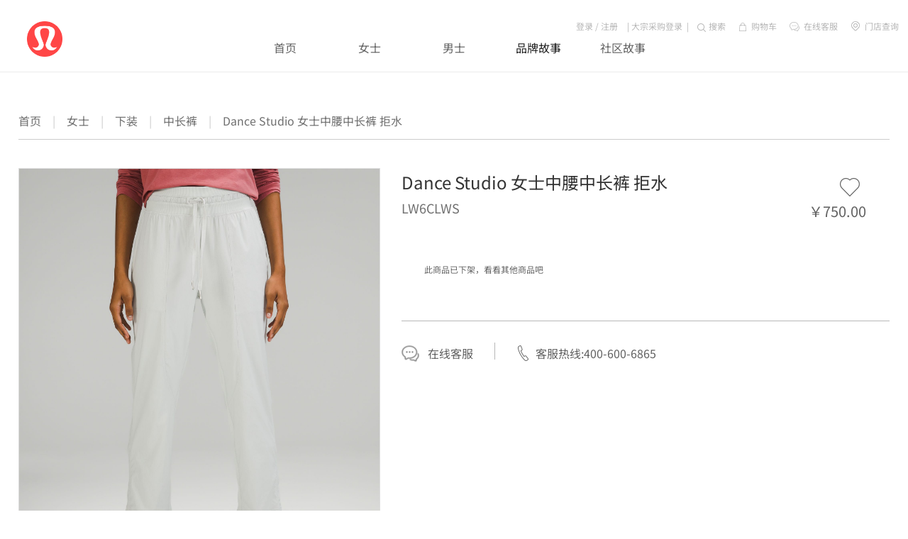

--- FILE ---
content_type: text/html;charset=utf-8
request_url: https://www.lululemon.cn/product-204422.html?prodlink=PCHomepage%7CHotSales%7CHot%7C6%7C204422
body_size: 30783
content:

<!DOCTYPE HTML>
<html lang="zh-CN">
<head>
<meta http-equiv="content-type" content="text/html; charset=utf-8" />
<!--↑↑模板中请务必使用HTML5的标准DOCTYPE↑↑-->
<meta name="generator" content="ecstore.b2c" />

<script src="//g.alicdn.com/frontend-lib/frontend-lib/2.3.74/antidom.js"></script><script src="//o.alicdn.com/frontend-lib/common-lib/jquery.min.js"></script><script src="https://image.lululemon.cn/public/app/site/lang/zh_CN/js/lang.js"></script><link href="https://image.lululemon.cn/public/app/site/statics/css_mini/typical.css" rel="stylesheet" media="screen, projection" /><script src="https://image.lululemon.cn/public/app/site/statics/js_mini/moo.min.js"></script><script src="https://image.lululemon.cn/public/app/site/statics/js_mini/ui.min.js?t=1599121971"></script><script src="https://image.lululemon.cn/public/app/site/statics/js/jsencrypt.js"></script>
<script type="application/ld+json">
        {
        "@context": "https://ziyuan.baidu.com/contexts/cambrian.jsonld",
        "@id": "https://www.lululemon.cn/product-204422.html",                       //页面URL
        "appid": "1599883931478145",                                              //不变
        "title": "Dance Studio 女士中腰中长裤 拒水|露露乐蒙中国大陆官网",           //页面标题
        "images": [
            "https://image.lululemon.cn/public/images/ce/73/fd/be7880346969ec4d116305c035679a12ceb92be2.jpg"
        ], //产品页面产品第一张图片的绝对路径URL
        "pubDate": "2026-02-04T02:41:52" // 需按照yyyy-mm-ddThh:mm:ss格式编写时间，字母T不能省去
    }
    </script>

<!-- <script type="text/javascript">
    function fireEvents(eventType, eventName){
        var PROPERTY_ID = "1a77a678f9184a768948a6ad048a4d70";
        var PING_SERVER_URL = "https://advertiser.inmobiapis.cn/tpce/v1/events/"+eventType+"?trackingPartner=InMobi&country=CN";
        var pageData = {};
        if(typeof InmobiPixel != "undefined"){
            window.inmobiPixel = new InmobiPixel();
            window.inmobiPixel.init({
                   pingServer: PING_SERVER_URL,
                   propertyId: PROPERTY_ID,
                   domain: "m.lululemon.cn"
            });
        }
        window.inmobiPixel.ping(eventName, pageData);
    }
    function fireCustomEvent(eventName) {
        fireEvents("custom", eventName);
    }
    function fireDownloadEvent() {
        fireEvents("download", "download");
    }
</script>
<script type="text/javascript" charset="UTF-8" src="https://www.lululemon.cn/wap_themes/lululemon/images/inmobipixel.js" onload='fireCustomEvent("lululemon_lp")'></script> -->

<!-- Google Tag Manager -->
<script>(function(w,d,s,l,i){w[l]=w[l]||[];w[l].push({'gtm.start':
new Date().getTime(),event:'gtm.js'});var f=d.getElementsByTagName(s)[0],
j=d.createElement(s),dl=l!='dataLayer'?'&l='+l:'';j.async=true;j.src=
'https://www.googletagmanager.com/gtm.js?id='+i+dl;f.parentNode.insertBefore(j,f);
})(window,document,'script','dataLayer','GTM-W7WBRSS');</script>
<!-- End Google Tag Manager -->
    
<script>
var dataLayer = [];
dataLayer.push({
'event': 'visitor',
'userID': 'anonymous',   //登录用户传入用户ID，未登录用户则传入"anonymous"
});
</script>

<!-- 百度统计 -->
<script>
var _hmt = _hmt || [];
(function() {
  var hm = document.createElement("script");
  hm.src = "https://hm.baidu.com/hm.js?28efa80bd5a6e5e6dc190c3d2c282b2e";
  var s = document.getElementsByTagName("script")[0]; 
  s.parentNode.insertBefore(hm, s);
})();
</script>

<!-- 头条 -->
<!-- <script type="text/javascript">
(function(root) {
    root._tt_config = true;
    var ta = document.createElement('script'); ta.type = 'text/javascript'; ta.async = true;
    ta.src = document.location.protocol + '//' + 's3.pstatp.com/bytecom/resource/track_log/src/toutiao-track-log.js';
    ta.onerror = function () {
        var request = new XMLHttpRequest();
        var web_url = window.encodeURIComponent(window.location.href);
        var js_url  = ta.src;
        var url = '//ad.toutiao.com/link_monitor/cdn_failed?web_url=' + web_url + '&js_url=' + js_url + '&convert_id=1602321864866867';
        request.open('GET', url, true);
        request.send(null);
    }
    var s = document.getElementsByTagName('script')[0]; s.parentNode.insertBefore(ta, s);
})(window);
</script> -->

<!-- OCPA -->
<script>
 !function(g,d,t,e,v,n,s){if(g.gdt)return;v=g.gdt=function(){v.tk?v.tk.apply(v,arguments):v.queue.push(arguments)};v.sv='1.0';v.bt=0;v.queue=[];n=d.createElement(t);n.async=!0;n.src=e;s=d.getElementsByTagName(t)[0];s.parentNode.insertBefore(n,s);}(window,document,'script','//qzonestyle.gtimg.cn/qzone/biz/gdt/dmp/user-action/gdtevent.min.js');
 gdt('init','1110055868');
 gdt('track','PAGE_VIEW');
</script>
<noscript>
 < img height="1" width="1" style="display:none" src="https://a.gdt.qq.com/pixel?user_action_set_id=1110055868&action_type=PAGE_VIEW&noscript=1"/>
</noscript>

<!-- Bytedance Tracking -->
<!-- <script>
(function(r,d,s,l){var meteor=r.meteor=r.meteor||[];meteor.methods=["track","off","on"];meteor.factory=function(method){return function(){
var args=Array.prototype.slice.call(arguments);args.unshift(method);meteor.push(args);return meteor}};for(var i=0;i<meteor.methods.length;i++){
var key=meteor.methods[i];meteor[key]=meteor.factory(key)}meteor.load=function(){var js,fjs=d.getElementsByTagName(s)[0];js=d.createElement(s);
js.src="https://analytics.snssdk.com/meteor.js/v1/"+l+"/sdk";fjs.parentNode.insertBefore(js,fjs)};meteor.load();if(meteor.invoked){return}
meteor.invoked=true;meteor.track("pageview")})(window,document,"script","1651235088179207");
</script> -->
<!-- End Bytedance Tracking -->
<!-- Bytedance Tracking -->
<!-- <script>
  (function(r,d,s){r._tt_config=true;var _baq=(r._baq=r._baq||[]);_baq.methods=["track","off","on"];
  _baq.factory=function(method){return function(){var args=Array.prototype.slice.call(arguments);
  args.unshift(method);_baq.push(args);return _baq}};for(var i=0;i<_baq.methods.length;i++){
  var key=_baq.methods[i];_baq[key]=_baq.factory(key)}_baq.load=function(){
  var js,fjs=d.getElementsByTagName(s)[0];js=d.createElement(s);
  js.src="https://analytics.oceanengine.com/api/v2/js/sdk";fjs.parentNode.insertBefore(js,fjs)};
  _baq.load();if(_baq.invoked){return}_baq.invoked=true;_baq.track("pageview")})(window,document,"script");
</script> -->
<!-- End Bytedance Tracking -->


<title>Dance Studio 女士中腰中长裤 拒水|露露乐蒙中国大陆官网</title><meta name="keywords" content="lululemon,露露乐蒙,Dance Studio 女士中腰中长裤 拒水" /><meta name="description" content="欢迎登录Lululemon|露露乐蒙中国大陆官方商城,在线选购正品lululemon Dance Studio 女士中腰中长裤 拒水,了解lululemon女士出行LW6CLWS价格和图片等详情。更多精选瑜伽、跑步装备尽在www.lululemon.cn。" /><link rel="icon" href="https://image.lululemon.cn/public/app/site/statics/favicon.ico" type="image/x-icon" />
<link rel="shortcut icon" href="https://image.lululemon.cn/public/app/site/statics/favicon.ico" type="image/x-icon" />
<link href="https://image.lululemon.cn/public/app/b2c/statics/css_mini/basic.min.css" rel="stylesheet" media="screen, projection" /><script src="https://image.lululemon.cn/public/app/b2c/lang/zh_CN/js/lang.js"></script>
<script>
var Shop = {"url":{"shipping":"\/cart-shipping.html","total":"\/cart-total.html","region":"\/tools-selRegion.html","payment":"\/cart-payment.html","purchase_shipping":"\/cart-purchase_shipping.html","purchase_def_addr":"\/cart-purchase_def_addr.html","purchase_payment":"\/cart-purchase_payment.html","get_default_info":"\/cart-get_default_info.html","diff":"\/product-diff.html","fav_url":"\/member-ajax_fav.html","datepicker":"https:\/\/image.lululemon.cn\/public\/app\/site\/statics\/js_mini","placeholder":"https:\/\/image.lululemon.cn\/public\/app\/b2c\/statics\/images\/imglazyload.gif"},"base_url":"\/"};
</script>

  <script src="https://image.lululemon.cn/public/app/b2c/statics/js_mini/shop.min.js"></script>
<meta name="applicable-device" content="pc"><link rel="stylesheet" href="https://www.lululemon.cn/widgetsproinstance-get_css-lulu-cHJvZHVjdC5odG1s.html" /><script type='text/javascript'>
    // 此处关闭严格模式
    !(function (e, n, t, s, c) {
    e[s] =
      e[s] ||
      function () {
        (e[s].q = e[s].q || []).push(arguments);
      };
    (e._gio_local_vds = c = c || 'vds'),
      (e[c] = e[c] || {}),
      (e[c].namespace = s);
    var d = n.createElement('script');
    var i = n.getElementsByTagName('script')[0];
    (d.async = !0), (d.src = t);
    i ? i.parentNode.insertBefore(d, i) : n.head.appendChild(d);
  })(window, document, '/public/app/b2c/statics/js/gdp.js', 'gio');

  gio('init', 'aad47e08174b0cd2', '8632bc116e787dbf', {
    version: 'hel',
    debug:false,
    trackPage: false,
    // OP私有部署客户请填写serverUrl，Saas客户请忽略
    // serverUrl: 'your server url',
  });
  
</script></head>
<body>
<link rel="stylesheet" href="https://www.lululemon.cn/themes/lulu/images/max.css?5132">
<link rel="stylesheet" href="https://www.lululemon.cn/themes/lulu/images/swiper.min.css?513">
<script src="https://www.lululemon.cn/themes/lulu/images/jquery-3.6.1.min.js"></script>
<script type="text/javascript">jQuery.noConflict();</script>
<script src="https://www.lululemon.cn/themes/lulu/images/swiper.min.js"></script>
<script src="https://www.lululemon.cn/themes/lulu/images/home-slides.js"></script>
<script type="text/javascript" async="true" src="//lululemoncn.btttag.com/btt.js"></script>
<div class="maxTopW">
<div class="maxTop">
  <div class="maxLogo">
     <div class="logo"><a href="./"><img src="https://image.lululemon.cn/public/images/65/35/f9/c63ae74e53c892476074a8dcc4357575e6213e4d.png?1725335641#h" alt=""></a></div>
  </div>

  <div class="loginBox">
    <div class="login-widgets">
<em id="login_9028" class="me-item small-signin">
    <a href="/passport-login.html" class="login">登录</a>&nbsp;/&nbsp;<a href="/passport-signup.html" style="margin-right:13px">注册</a>|
</em>
<em id="enterprise_login_9028" class="me-item small-signin">
<!--  -->
<!--  <a href="/passport-enterprise_login.html" class="login">企业登录</a>&nbsp;&nbsp;|-->
</em>
  <em id="cs_login_9028" class="me-item small-signin">
        <a href="/passport-cs_login.html" class="login">大宗采购登录</a>&nbsp;&nbsp;|
  </em>
<em id="member_9028" class="me-item small-member" style="display:none;">
  <a href="/member.html" id="uname_9028" style="margin-right:13px;">我的账户</a>|
  <a href="/passport-logout.html" id="logout_9028">登出</a>
</em>
<span class="search-item" style="margin-left:2px;">
  <i class="icon icon-sc"></i>
    搜索
    <form action="/search-result.html" method="post" id="searchbar_9028" async="false">
      <input type="hidden" name="gctype" value="1">
    <input class="x-input" type="text" name="search_keywords" id="dom_el_f23ff90" />    <button type="submit" class="btn btn-search" onclick="return validate()"></button>
  </form>
</span>
<span class="cart-item" style="margin-left:10px;">
<a href="/cart.html">
  <i class="icon icon-cart"></i>
  购物车
  <em id="cart_number" class="op-cart-number" style="color: #707070"></em>
</a>
</span>
<span class="cart-item" style="margin-left:12px;">
<a href="https://lululemon-online.live800.com/live800/chatClient/chatbox.jsp?companyID=9204&configID=2">
  <i class="icon icon-kf"></i>
  在线客服
</a>
</span>
<span class="cart-item" style="margin-left:12px;">
<a href="/exshop.html">
  <i class="icon icon-address"></i>
  门店查询
</a>
</span>
</div>
<script>
var name = Cookie.read('UNAME') || '';
var cartNum = Cookie.read('S[CART_NUMBER]') || '';
$('cart_number').innerHTML=cartNum;
if(name){
    //$("uname_9028").innerHTML = name;
    $("member_9028").setStyle('display','');
    $("login_9028").setStyle('display','none');
    $("enterprise_login_9028").setStyle('display','none');
    $("cs_login_9028").setStyle('display','none');
}
else{
    $("login_9028").setStyle('display','');
    $("member_9028").setStyle('display','none');
    $("enterprise_login_9028").setStyle('display','');
    $("cs_login_9028").setStyle('display','');
}
</script>
<script type="text/javascript">
(function($){
$('#searchbar_9028').on('submit',function(){
    if($(this).find('input').val().trim() === ''){
        return false;
    }
    var data = 'search_keywords='+$(this).find('input').val().trim();
    ajax_analytics(data, 'Direct Searches');
});
function ajax_analytics(data, searchAction){
    $.post("/gallery-analytics_data.html",data,function(re){
        re = JSON.parse(re);
        if (re.status=='success') {
            dataLayer.push({
                'event': 'internalSearch',
                'searchAction': searchAction, 
                'searchKeyword': re.keywords, //传入搜索词
                'searchResults': re.count, //传入搜索结果个数，无结果需传入“0”
            });
            // console.log(dataLayer);
        }
    });
}

$('.cart-item').click(function(){
    dataLayer.push({
        'event': 'customerService',
    });
});
})(jQuery)
</script>  </div>
</div>
<div class="MenuBox">
    <div class="maxMenu">
      <dl class="ad-ly-Morelinks " id="Morelinks_595">
	
	<dd>
		<ul class="clearfix lv1-box">
		    			<li class="item-1 item-lv-1 item-1 first ">
				<a  target="_blank" href="https://www.lululemon.cn" >首页</a>
							</li>
						<li class="item-2 item-lv-1 item-2">
				<a  href="/gallery-25.html?intcmp=PCHomepage|Top|Button2|2|Women" >女士</a>
								<div class="popup-box">
					<ul class="clearfix">
						 						<li class="item-lv-2 item-1 first " style="" >
							<a  href="/gallery-25.html" >新品上市</a>
							<div class="sub-item">
								 								<a  href="/active-9.html" >每周上新</a>
															<a  href="/active-1025.html" >人气热卖</a>
															<a  href="gallery-25.html" >季节精选</a>
															<a  href="/gallery-28.html" >瑜伽垫/瑜伽辅具</a>
															<a  href="/active-90.html" >亚洲定制剪裁</a>
														</div>
						</li>
												<li class="item-lv-2 item-2" style="" >
							<a  href="/gallery-33.html" >上装</a>
							<div class="sub-item">
								 								<a  href="/gallery-42.html" >夹克/套头衫</a>
															<a  href="/gallery-43.html" >外套/马甲</a>
															<a  href="/gallery-41.html" >短/长袖T恤</a>
															<a  href="/gallery-34.html" >背心</a>
															<a  href="/gallery-37.html" >运动内衣</a>
															<a  href="/gallery-39.html" >泳装</a>
														</div>
						</li>
												<li class="item-lv-2 item-3" style="" >
							<a  href="/gallery-44.html" >下装</a>
							<div class="sub-item">
								 								<a  href="/gallery-45.html" >长裤</a>
															<a  href="/gallery-47.html" >短裤/裙</a>
															<a  href="/gallery-46.html" >中长裤</a>
														</div>
						</li>
												<li class="item-lv-2 item-4" style="" >
							<a  href="/gallery-339.html" >鞋</a>
							<div class="sub-item">
								 								<a  href="/gallery-340.html" >运动鞋</a>
															<a  href="/gallery-378.html" >休闲鞋</a>
															<a  href="/gallery-341.html" >拖鞋</a>
														</div>
						</li>
												<li class="item-lv-2 item-5" style="" >
							<a  href="/gallery-26.html" >配件</a>
							<div class="sub-item">
								 								<a  href="/gallery-29.html" >包袋</a>
															<a  href="/gallery-50.html" >帽子/头带</a>
															<a  href="/gallery-359.html" >水瓶</a>
															<a  href="/gallery-28.html" >瑜伽垫/瑜伽配件</a>
															<a  href="/gallery-51.html" >袜子</a>
															<a  href="/gallery-337.html" >内裤</a>
														</div>
						</li>
												<li class="item-lv-2 item-6" style="" >
							<a  href="/gallery-27.html" >瑜伽</a>
							<div class="sub-item">
								 								<a  href="/gallery-45.html?activity_id=27" >长裤</a>
															<a  href="/gallery-29.html?activity_id=27" >包袋</a>
															<a  href="/gallery-42.html?activity_id=27" >夹克/套头衫</a>
															<a  href="/gallery-47.html?activity_id=27" >短裤/裙</a>
															<a  href="/gallery-46.html?activity_id=27" >中长裤</a>
															<a  href="/gallery-50.html?activity_id=27" >帽子/头带</a>
															<a  href="/gallery-41.html?activity_id=27" >短/长袖T恤</a>
															<a  href="/gallery-28.html?activity_id=27" >瑜伽垫/瑜伽配件</a>
															<a  href="/gallery-34.html?activity_id=27" >背心</a>
															<a  href="/gallery-37.html?activity_id=27" >运动内衣</a>
															<a  href="/gallery-51.html?activity_id=27" >袜子</a>
															<a  href="/gallery-337.html?activity_id=27" >内裤</a>
														</div>
						</li>
												<li class="item-lv-2 item-7 last " style="" >
							<a  href="javascript:void(0);" >运动</a>
							<div class="sub-item">
								 								<a  href="/gallery-32.html" >跑步</a>
															<a  href="/gallery-35.html" >训练</a>
															<a  href="/gallery-36.html" >出行</a>
															<a  href="/gallery-38.html" >游泳</a>
														</div>
						</li>
											</ul>
				</div>
							</li>
						<li class="item-3 item-lv-1 item-3">
				<a  href="/gallery-1.html?intcmp=PCHomepage|Top|Button3|3|Men" >男士</a>
								<div class="popup-box">
					<ul class="clearfix">
						 						<li class="item-lv-2 item-1 first " style="" >
							<a  href="/gallery-1.html" >新品上市</a>
							<div class="sub-item">
								 								<a  href="/active-10.html" >每周上新</a>
															<a  href="/active-1027.html" >人气热卖</a>
															<a  href="/gallery-1.html" >季节精选</a>
															<a  href="/gallery-99.html" >瑜伽垫/瑜伽辅具</a>
														</div>
						</li>
												<li class="item-lv-2 item-2" style="" >
							<a  href="/gallery-2.html" >上装</a>
							<div class="sub-item">
								 								<a  href="/gallery-7.html" >夹克/套头衫</a>
															<a  href="/gallery-8.html" >外套/马甲</a>
															<a  href="/gallery-4.html" >短/长袖T恤</a>
															<a  href="/gallery-60.html" >背心</a>
														</div>
						</li>
												<li class="item-lv-2 item-3" style="" >
							<a  href="/gallery-9.html" >下装</a>
							<div class="sub-item">
								 								<a  href="/gallery-10.html" >长裤</a>
															<a  href="/gallery-12.html" >短裤</a>
														</div>
						</li>
												<li class="item-lv-2 item-4" style="" >
							<a  href="/gallery-342.html" >鞋</a>
							<div class="sub-item">
								 								<a  href="/gallery-343.html" >拖鞋</a>
															<a  href="/gallery-379.html" >休闲鞋</a>
															<a  href="/gallery-380.html" >运动鞋</a>
														</div>
						</li>
												<li class="item-lv-2 item-5" style="" >
							<a  href="/gallery-15.html" >配件</a>
							<div class="sub-item">
								 								<a  href="/gallery-19.html" >包袋</a>
															<a  href="/gallery-17.html" >帽子/头带</a>
															<a  href="/gallery-16.html" >袜子</a>
															<a  href="/gallery-373.html" >水瓶</a>
															<a  href="/gallery-338.html" >内裤</a>
															<a  href="/gallery-99.html" >瑜伽垫/瑜伽配件</a>
														</div>
						</li>
												<li class="item-lv-2 item-6" style="" >
							<a  href="/gallery-11.html" >瑜伽</a>
							<div class="sub-item">
								 								<a  href="/gallery-10.html?activity_id=11" >长裤</a>
															<a  href="/gallery-411.html?activity_id=11" >袜子</a>
															<a  href="/gallery-12.html?activity_id=11" >短裤</a>
															<a  href="/gallery-4.html?activity_id=11" >短/长袖T恤</a>
															<a  href="/gallery-60.html?activity_id=11" >背心</a>
														</div>
						</li>
												<li class="item-lv-2 item-7 last " style="" >
							<a  href="javascript:void(0);" >运动</a>
							<div class="sub-item">
								 								<a  href="/gallery-5.html" >跑步</a>
															<a  href="/gallery-3.html" >训练</a>
															<a  href="/gallery-6.html" >出行</a>
															<a  href="/gallery-13.html" >游泳</a>
														</div>
						</li>
											</ul>
				</div>
							</li>
						<li class="item-4 item-lv-1 item-4">
				<a  href="https://www.lululemon.cn/article-pinpaigushi_beallinhuochukeneng-254.html" >品牌故事 </a>
								<div class="popup-box">
					<ul class="clearfix">
						 						<li class="item-lv-2 item-1" style="padding-left:680px;" >
							<a  href="https://www.lululemon.cn/article-pinpaigushi_beallinhuochukeneng-254.html" >我们的品牌</a>
							<div class="sub-item">
								 								<a  href="https://www.lululemon.cn/article-pinpaigushi_Fabric+Technology-105.html" >Science  of Feel触感科学</a>
															<a  href="https://www.lululemon.cn/article-pinpaigushi_ProductCare-132.html" >我们的产品</a>
															<a  href="https://www.lululemon.cn/article-ecezhiyin2-304.html" >我们的承诺</a>
														</div>
						</li>
												<li class="item-lv-2 item-2" style="padding-left:680px;" >
							<a  href="" ></a>
							<div class="sub-item">
								 							</div>
						</li>
												<li class="item-lv-2 item-3 last " style="padding-left:900px;" >
							<a  href="" ></a>
							<div class="sub-item">
								 							</div>
						</li>
											</ul>
				</div>
							</li>
						<li class="item-5 item-lv-1 item-5 last ">
				<a  href="" >社区故事</a>
								<div class="popup-box">
					<ul class="clearfix">
						 						<li class="item-lv-2 item-1" style="padding-left:800px;" >
							<a  href="https://www.lululemon.cn/article-pinpaigushi_brand-289.html" >遇见大使</a>
							<div class="sub-item">
								 								<a  href="https://www.lululemon.cn/active-328.html" >活出可能 ，垫上习练</a>
															<a  href="https://www.lululemon.cn/active-412.html" >男士训练系列课程</a>
															<a  href="https://www.lululemon.cn/article-pinpaigushi_PeaceonPurpose-248.html" > Peace on Purpose</a>
															<a  href="" >　　</a>
															<a  href="https://www.lululemon.cn/article-pinpaigushi_heretobejingsuixinzhuan-258.html" >境随心转社区资助计划</a>
														</div>
						</li>
												<li class="item-lv-2 item-2" style="padding-left:800px;" >
							<a  href="" ></a>
							<div class="sub-item">
								 							</div>
						</li>
											</ul>
				</div>
							</li>
					</ul>
	</dd>
</dl>



    
  </div>
</div>
</div>
<link rel="stylesheet" href="https://www.lululemon.cn/themes/lulu/images/product.css?513">

<div class="max-page-product">
	<div class="product-w">
	 <div id="main" class="clearfix">
  <div class="bread-crumbs">
        <a href="https://www.lululemon.cn" alt="" title="">首页</a>
    <span>|</span>
        <a href="/gallery-25.html" alt="" title="">女士</a>
    <span>|</span>
        <a href="/gallery-44.html" alt="" title="">下装</a>
    <span>|</span>
        <a href="/gallery-46.html" alt="" title="">中长裤</a>
    <span>|</span>
    Dance Studio 女士中腰中长裤 拒水  </div>

  <!-- 商品详情 -->
  <div class="page-maincontent">
    <div id="product_container" class="product-container clearfix">
      <form action="/cart-add-goods.html" method="post" target="_dialog_minicart">
  <input type="hidden" name="prepare_type" value="">
  <input type="hidden" name="btype">
  <input type="hidden" name="goods[goods_id]" value="11314">
  <input type="hidden" name="goods[product_id]" value="204422">
  <input type="hidden" name="spec[num]" value="2">
    <input type="hidden" name="spec[selected]" value="1">
    <div class="product-side">
    <!-- 商品相册 -->
<div id="product_album" class="product-album">

  
  <div class="product-album-preview clearfix">
    <!-- 3d -->
        <div class="product-album-pic">
    <!-- 大图 -->
            <a href="https://image.lululemon.cn/public/images/41/d4/2b/1bba90bd73c60f31897bacd26e3ae5ad762da15c.jpg?1663290624#h" class="album-preview-container" id="op_product_zoom"><img src="https://image.lululemon.cn/public/images/41/d4/2b/1bba90bd73c60f31897bacd26e3ae5ad762da15c.jpg?1663290624#h" alt="" class="small-pic"></a>
              <!-- 搭配推荐大图 -->
          </div>
    <img class="loading" app="b2c" src="https://image.lululemon.cn/public/app/b2c/statics/images/loading.gif" alt="正在加载大图..." style="display:none;" />    <!-- <div class="product-album-zoom"><a href="/product-albums-11314.html" title="点击查看大图" target="_blank" class="icon">&#x4a;</a></div> -->
      </div>
  <div class="product-album-thumb product-album-thumb-bottom">
    <div class="flip  prev forward over"><a href="javascript:void(0);" class="icon">&#x34;</a></div>
    <div class="thumbnail-list">
      <ul class="clearfix">
        <!-- 小图 -->
                  <li class="active">
            <div class="arrow arrow-top"><i class="below"></i></div>
            <div class="thumbnail"><a href="https://image.lululemon.cn/public/images/41/d4/2b/1bba90bd73c60f31897bacd26e3ae5ad762da15c.jpg?1663290624#h" data-index="1" rel="op_product_zoom" rev="https://image.lululemon.cn/public/images/41/d4/2b/1bba90bd73c60f31897bacd26e3ae5ad762da15c.jpg?1663290624#h"><img src="https://image.lululemon.cn/public/images/9a/4d/78/4d2db06358ac26741d1d94b526c0f21618bea64f.jpg?1663290624#h" alt="" width="60" height="60"></a></div>
          </li>
                    <li >
            <div class="arrow arrow-top"><i class="below"></i></div>
            <div class="thumbnail"><a href="https://image.lululemon.cn/public/images/70/c7/a0/f96a2e31572f0bb014d6c70a524127359a496f94.jpg?1663290624#h" data-index="2" rel="op_product_zoom" rev="https://image.lululemon.cn/public/images/70/c7/a0/f96a2e31572f0bb014d6c70a524127359a496f94.jpg?1663290624#h"><img src="https://image.lululemon.cn/public/images/44/81/2e/3a0e7b0baa690968bb15e6aae522b7e2ddf0ed61.jpg?1663290624#h" alt="" width="60" height="60"></a></div>
          </li>
                    <li >
            <div class="arrow arrow-top"><i class="below"></i></div>
            <div class="thumbnail"><a href="https://image.lululemon.cn/public/images/06/b1/df/d2ff40ef2d80efad19509148d97105287495298d.jpg?1663290625#h" data-index="3" rel="op_product_zoom" rev="https://image.lululemon.cn/public/images/06/b1/df/d2ff40ef2d80efad19509148d97105287495298d.jpg?1663290625#h"><img src="https://image.lululemon.cn/public/images/97/8f/37/8a4e17bf89871a5028e3939ea0e25d6c0f88528d.jpg?1663290625#h" alt="" width="60" height="60"></a></div>
          </li>
          
        <!-- 推荐商品 -->
                
      </ul>
    </div>
    <div class="flip next backward over "><a href="javascript:void(0);" class="icon">&#x35;</a></div>
  </div>
</div>

   
  </div>
  <div class="product-main clearfix">

    <!-- 标题简介 -->
    <div class="product-titles">
        
    <span class="favbox">
    <a href="javascript:void(0);" class="btn btn-rounded btn-addfav" rel="_favbtn_" data-gid="11314" style="right:40px;"></a>
    <a href="javascript:void(0);" class="btn btn-rounded btn-faved" rev="_favbtn_" style="display:none;right:40px;"></a>
  </span>
      <!-- 分享推荐收藏 -->
    
      <h2>
        Dance Studio 女士中腰中长裤 拒水      </h2>
            <div class="product-bn">LW6CLWS</div>

    </div>
    <!-- 商品基本信息 -->
    <div id="product_information" class="product-information">
      <!--商品价格 and 商品评分-->
       <div class="product-concerns">
    <ul>
      <li class="item action-promotion_tag">
      </li>
            <li class="item">
        <span class="detail">
            <b class="price"><ins class="action-price_range"></ins></b>
            
            <b class="price"><ins class="action-price"></ins></b>
                          <i class="minor"><span class="action-saveprice"></span></i>
                    </span>
      </li>
            <li class="item">
        <span class="detail">
          <i class="minor"><del class="action-mktprice"></del></i>
        </span>
      </li>
            <li class="item" style="display:none">
      <span class="label">会员价：</span>
        <span class="detail">
                    <i class="minor">最低<span class="action-minprice"></span>起</i>
                    <span class="more pop-wrapper">
            <a href="javascript:void(0);" class="action-handle"><span>更多会员价</span><i class="icon">&#x36;</i></a>
            <div class="pop-body action-memberprice" style="display:none;">
            </div>
          </span>
                  </span>
      </li>
            <li class="item" style="display:none">
      <span class="label">商品评分：</span>
        <span class="detail">
          <em class="stars stars-0">
            <span class="below"><i class="icon star">&#x2f;</i><i class="icon star">&#x2f;</i><i class="icon star">&#x2f;</i><i class="icon star">&#x2f;</i><i class="icon star">&#x2f;</i></span><span class="above"><i class="icon star">&#x2e;</i><i class="icon star">&#x2e;</i><i class="icon star">&#x2e;</i><i class="icon star">&#x2e;</i><i class="icon star">&#x2e;</i></span>
          </em>
          <i>(<a href="javascript:void(0);" onclick="$$('.product-tags .tag-comment').fireEvent('click');location.href='#product_comment';">共0人评论</a>)</i>
        </span>
      </li>
          </ul>
</div>
      <!-- 赠品和促销 -->
        
               <!--判断是预售商品-->

            <!-- 倒计时 -->
            
      <!-- 扩展属性 -->
      
      <!-- 购买区 -->
      <div class="product-buy">
        <!-- 商品规格 -->
                <div class="product-action">
          <ul>
                        <!--商品库存-->
              
<!-- <dl class="product-quantity">
  <dt>选择数量</dt>
  <dd>
    <div class="s">1</div>
    <ul>
      <li><span>1</span></li>
      <li><span>2</span></li>
      <li><span>3</span></li>
      <li><span>4</span></li>
      <li><span>5</span></li>
    </ul>
    <div class="msg">余量有限</div>

  </dd>
</dl> -->
              <!--购买按钮-->
              <li class="product-buy-action ">
  此商品已下架，看看其他商品吧</li>
              <!--判断是预售商品-->
                      </ul>
        </div>
                <div class="service">
          <a href="https://lululemon-online.live800.com/live800/chatClient/chatbox.jsp?companyID=9204&configID=2" class="item1"><i></i><span>在线客服</span></a>
          <a class="item2"><i></i><span>客服热线:400-600-6865</span></a>
        </div>
      </div>
    </div>
  </div>
</form>

<img src="/product-cron-11314.html" width="1" border="none" height="1">


<div id="product_notify" class="product-notify" style="display:none;">
  <p class="desc">该货品暂时缺货，请在下面输入您的邮箱地址或手机号码，当我们有现货供应时，我们会发送邮件通知您！</p>
  <form class="form" method="post" action="/product-toNotify.html">
    <input type="hidden" name="item[0][goods_id]" value="11314">
    <input type="hidden" name="item[0][product_id]" value="204422">
    <ul>
      <li class="form-item">
        <label for="" class="form-label">邮箱地址：</label>
        <span class="form-act">
          <input class="x-input" type="text" name="email" id="dom_el_f23ff91" size="30" />        </span>
      </li>
      <li class="form-item">
        <label for="" class="form-label">手机号码：</label>
        <span class="form-act">
          <input class="x-input" type="text" name="cellphone" id="dom_el_f23ff92" size="30" />        </span>
      </li>
      <li class="form-item form-item-last">
        <label for="" class="form-label"></label>
        <span class="form-act">
          <button type="submit" class="btn btn-caution" rel="_request"><span><span>提交</span></span></button>        </span>
      </li>
    </ul>
  </form>
</div>

    </div>

    <!-- 配件套餐 -->
    
    <div id="product_section">
      <div id="product_detail" class="product-section product-detail">
        <h2 class="tags-hd active"><a href="#detail">商品详情</a></h2>
        <div class="detail-content">
  <textarea class="action-lazyload hide">
    <div class="detail-content-item active">
      <h3>
        <span class="icon">
          <img src="https://www.lululemon.cn/wap_themes/lululemon/images/pdp-icon-1.png">
        </span>
        <span class="title">
          商品信息
        </span>
        <span class="fr open">+</span>
        <span class="fr close">-</span>
      </h3>
      <div class="intro">
        <!-- 商品信息 -->
        <img src="https://image.lululemon.cn/public/images/ee/1d/df/605730b2d183699fcc33260c0538be7efd415d67.jpg?1741770707#h">
<img src="https://image.lululemon.cn/public/images/06/26/42/5df7c32114eb93887dc053c5b57a6ca3855137c4.jpg?1743494638#h">      </div>
    </div>

   <div class="detail-content-item active">
    <h3>
      <span class="icon">
        <img src="https://www.lululemon.cn/wap_themes/lululemon/images/pdp-icon-2.png">
      </span>
      <span class="title">
        洗护说明
      </span>
      <span class="fr open">+</span>
      <span class="fr close">-</span>
    </h3>
    <div class="intro">
      <!-- 洗护说明 -->
          </div>
   </div>

   <div class="detail-content-item active cs_hide">
      <h3>
        <span class="icon">
          <img src="https://www.lululemon.cn/wap_themes/lululemon/images/pdp-icon-3.png">
        </span>
        <span class="title">
          发货&退换货
        </span>
        <span class="fr open">+</span>
        <span class="fr close">-</span>
      </h3>
      <div class="intro">
        <!-- 发货&退换货 -->
        <img src="https://image.lululemon.cn/public/images/d4/85/04/c392b405d6b62ec3336ae46b8f5219dce3d00418.jpg?1726024766#h">      </div>
   </div>
   
    <!-- <img src="https://www.lululemon.cn/wap_themes/lululemon/images/declare.png"> -->
  </textarea>
</div>


      </div>
    </div>
  </div>
</div>
<dl class="goods-list max-index-block3" id="goodslist_11314">
  <dt class="title">
    <em>热卖推荐</em>
  </dt>
  <dd class="tabs-body">
    <div class="n">
    <div class="tabs-item  swiper-container" id="ct_11314">
      <div class="w swiper-wrapper">
      <div class="ul-w  swiper-slide">
      <ul class="clearfix">
                <li class="goods-item">
          <div class="item">
            <div class="goods-pic">
              <a href="/product-291450.html">
                <img src="https://image.lululemon.cn/public/images/76/94/d3/8edbf85ddc54816e577379a79fa6d4400325d7d9.jpg?1728612322#h" alt="Fast Track 运动包 2.0"/>
              </a>
            </div>
            <div class="goods-info">
              <div class="goods-name">
                <div class="yw"><a href="/product-291450.html">Fast Track </a></div>
                <h6>
                  <a href="/product-291450.html">运动包 2.0</a>
                </h6>

              </div>
              <div class="goods-price">￥680.00</div>
              <div class="goods-btn-box">
                <a class="a-btn" href="/product-291450.html">立即购买</a>
              </div>
            </div>
          </div>

        </li>
                <li class="goods-item">
          <div class="item">
            <div class="goods-pic">
              <a href="/product-285827.html">
                <img src="https://image.lululemon.cn/public/images/84/40/28/3ae42f769d511598560d80820ceebd8b73713f05.jpg?1761036940#h" alt="Cityverse 男士运动休闲鞋"/>
              </a>
            </div>
            <div class="goods-info">
              <div class="goods-name">
                <div class="yw"><a href="/product-285827.html">Cityverse </a></div>
                <h6>
                  <a href="/product-285827.html">男士运动休闲鞋</a>
                </h6>

              </div>
              <div class="goods-price">￥1080.00</div>
              <div class="goods-btn-box">
                <a class="a-btn" href="/product-285827.html">立即购买</a>
              </div>
            </div>
          </div>

        </li>
                <li class="goods-item">
          <div class="item">
            <div class="goods-pic">
              <a href="/product-73908.html">
                <img src="https://image.lululemon.cn/public/images/9b/80/2e/351149008fe29e4a215fe951fe3547f79be37805.jpg?1754374131#h" alt="Align™ 女士运动高腰紧身裤 24" *Asia 瑜伽裤裸感"/>
              </a>
            </div>
            <div class="goods-info">
              <div class="goods-name">
                <div class="yw"><a href="/product-73908.html">Align™ </a></div>
                <h6>
                  <a href="/product-73908.html">女士运动高腰紧身裤 24" *Asia 瑜伽裤裸感</a>
                </h6>

              </div>
              <div class="goods-price">￥850.00</div>
              <div class="goods-btn-box">
                <a class="a-btn" href="/product-73908.html">立即购买</a>
              </div>
            </div>
          </div>

        </li>
                <li class="goods-item">
          <div class="item">
            <div class="goods-pic">
              <a href="/product-72537.html">
                <img src="https://image.lululemon.cn/public/images/f0/35/63/01ab4cf947a861c5caf9643aa72f8ef6a0ab6d60.jpg?1753155663#h" alt="Wunder Train 女士运动高腰紧身裤 24" 芯吸"/>
              </a>
            </div>
            <div class="goods-info">
              <div class="goods-name">
                <div class="yw"><a href="/product-72537.html">Wunder Train </a></div>
                <h6>
                  <a href="/product-72537.html">女士运动高腰紧身裤 24" 芯吸</a>
                </h6>

              </div>
              <div class="goods-price">￥850.00</div>
              <div class="goods-btn-box">
                <a class="a-btn" href="/product-72537.html">立即购买</a>
              </div>
            </div>
          </div>

        </li>
                </ul>
        </div>
                </div>
    </div>

    </div>

  </dd>
  <div class="tab-click swiper-pagination">
      <span>
                </span>
              </div>
    <a class="slider-btn prev "href="javascript:void(0)" title=""></a>
    <a class="slider-btn next "href="javascript:void(0)" title=""></a>
</dl>
<script type="text/javascript">
(function($){
var nologin = true;
new Request({
    url:"/passport-ajax_check_login.html",
    onComplete:function(rs) {

      rs = JSON.parse(rs);
      if( rs.status == true ){
        nologin = false;
      }else{
        $$('.favbox').set('html', '<a href="/passport-login.html" class="btn btn-rounded btn-addfav" style="right:40px;"></a>');
        nologin = true;
      }
    }
}).post();

  var prev_btn=$('#goodslist_11314').find('.prev');
  var next_btn=$('#goodslist_11314').find('.next');
  var swiper = new Swiper('#goodslist_11314 .swiper-container', {
        pagination: '#goodslist_11314 .swiper-pagination',
        paginationClickable: '#goodslist_11314 .swiper-pagination',
        nextButton: next_btn,
        prevButton: prev_btn,
        observer:true,
        observeParents:true,
        spaceBetween: 30
    });

})(jQuery)
</script>


<div id="guide_popup" class="" style="display:none">
	<i class="mask"></i>
	<div class="guidebody" style="top:10%;bottom:10%;">
		<div class="close-guide-popup" onclick="this.getParents('#guide_popup').hide();"></div>
		<div class="guide-title border-b">尺寸指南</div>
    	<div class="guide-content">
                        <img src="https://image.lululemon.cn/public/images/26/97/e5/ac72a1237b1c3e9d500e35bcd0e87068af3f467b.jpg?1716972099#h" style="width:100%;">
            
    		<!-- 以下调用 -->
    		<!-- <div class="table-div">
    			<h3>轻量级支撑度</h3>
    			<table width="100%" style="text-align:center;line-height:3;">
    				<tbody>
    					<tr>
    						<th width="50%">尺码</th>
    						<th width="50%">胸围</th>
    					</tr>
    					<tr><td>2/xxs</td><td>30*</td></tr>
    					<tr><td>4/xs</td><td>32*</td></tr>
    					<tr><td>6/s</td><td>34*</td></tr>
    					<tr><td>8/m</td><td>36*</td></tr>
    					<tr><td>10/l</td><td>38*</td></tr>
    					<tr><td>12/xl</td><td>40*</td></tr>
    				</tbody>
    			</table>
    		</div>
    		<br>
    		<div class="table-div">
    			<h3>中/重量级支撑度</h3>
    			<table width="100%" style="text-align:center;">
    				<tbody>
    					<tr>
    						<th>松紧带测试</th>
    						<th colspan="9">胸围测定对应罩杯</th>
    					</tr>
    					<tr>
    						<td bgcolor="#ebebeb">27-29*</td>
    						<td bgcolor="#f9f9f9">31-32*<br><b>32A</b></td>
    						<td bgcolor="#f9f9f9">32-33*<br><b>32B</b></td>
    						<td bgcolor="#f9f9f9">33-34*<br><b>32C</b></td>
    						<td bgcolor="#f9f9f9">34-35*<br><b>32D</b></td>
    						<td bgcolor="#f9f9f9">35-36*<br><b>32DD</b></td>
    						<td bgcolor="#f9f9f9">36-37*<br><b>32E</b></td>
    						<td bgcolor="#f9f9f9"></td>
    						<td bgcolor="#f9f9f9"></td>
    						<td bgcolor="#f9f9f9"></td>
    					</tr>
    					<tr>
    						<td bgcolor="#f9f9f9">29-31*</td>
    						<td></td>
    						<td>31-32*<br><b>34A</b></td>
    						<td>32-33*<br><b>34B</b></td>
    						<td>33-34*<br><b>34C</b></td>
    						<td>34-35*<br><b>34D</b></td>
    						<td>35-36*<br><b>34DD</b></td>
    						<td>36-37*<br><b>34E</b></td>
    						<td></td>
    						<td></td>
    					</tr>
    					<tr>
    						<td bgcolor="#ebebeb">31-33*</td>
    						<td bgcolor="#f9f9f9"></td>
    						<td bgcolor="#f9f9f9"></td>
    						<td bgcolor="#f9f9f9">31-32*<br><b>36A</b></td>
    						<td bgcolor="#f9f9f9">32-33*<br><b>36B</b></td>
    						<td bgcolor="#f9f9f9">33-34*<br><b>36C</b></td>
    						<td bgcolor="#f9f9f9">34-35*<br><b>36D</b></td>
    						<td bgcolor="#f9f9f9">35-36*<br><b>36DD</b></td>
    						<td bgcolor="#f9f9f9">36-37*<br><b>36E</b></td>
    						<td bgcolor="#f9f9f9"></td>
    					</tr>
    					<tr>
    						<td bgcolor="#f9f9f9">33-35*</td>
    						<td></td>
    						<td></td>
    						<td></td>
    						<td>31-32*<br><b>38A</b></td>
    						<td>32-33*<br><b>38B</b></td>
    						<td>33-34*<br><b>38C</b></td>
    						<td>34-35*<br><b>38D</b></td>
    						<td>35-36*<br><b>38DD</b></td>
    						<td>36-37*<br><b>38E</b></td>
    					</tr>
    					<tr>
    						<td bgcolor="#ebebeb">35-37*</td>
    						<td bgcolor="#f9f9f9"></td>
    						<td bgcolor="#f9f9f9"></td>
    						<td bgcolor="#f9f9f9"></td>
    						<td bgcolor="#f9f9f9">31-32*<br><b>40A</b></td>
    						<td bgcolor="#f9f9f9">32-33*<br><b>40B</b></td>
    						<td bgcolor="#f9f9f9">33-34*<br><b>40C</b></td>
    						<td bgcolor="#f9f9f9">34-35*<br><b>40D</b></td>
    						<td bgcolor="#f9f9f9">35-36*<br><b>40DD</b></td>
    						<td bgcolor="#f9f9f9">36-37*<br><b>40E</b></td>
    					</tr>
    				</tbody>
    			</table>
    		</div> -->
    		<!-- 以上调用 end-->
		</div>
	</div>
</div>



<script src="https://image.lululemon.cn/public/app/b2c/statics/js_mini/product.js"></script><script src="https://image.lululemon.cn/public/app/desktop/statics/js_mini/dateFormat.min.js"></script><script>
    var blindTimer = 0, nowTimer = 0;
    (function(){
        // 浏览器休眠后重启倒计时
        document.addEventListener("visibilitychange", function (e) {
            if (document.visibilityState === 'visible') {
                
                function getNowTime(){
                    console.log("浏览器休眠重新请求倒计时");
                    new Request({
                        url:"/product-getNowTime.html",
                        data: '',
                        onComplete:function(rs) {
                            var result = JSON.parse(rs);
                            var nowTime = result.nowtime
                            countDownBlindBox(nowTime)
                        }
                    }).post(); 
                }

                !nowTimer && getNowTime()
               
                if(nowTimer===0){
                    nowTimer = setTimeout(function(){
                        clearTimeout(nowTimer)
                        nowTimer = 0
                    },1000*60*5)
                }

              } 
        });

        // 商品开售倒计时
        var timeStart = '';
        var timeNow = '';
        var is_marketable_time = '';  // 1 到时间 0 未到
        is_marketable_time = parseInt(is_marketable_time)
        if(timeStart&&timeNow&&!is_marketable_time){
            $$('.action-addtocart').set("disabled", true);
            $$('.action-buynow').set("disabled", true);
            
            var domStartTime = DateFormat.format.date(timeStart, 'M月d日 HH:mma')
            $('domStartTime').set('html',domStartTime)
           
            timeStart = new Date(timeStart.replace(/-/g,'/')).getTime();
            timeNow = new Date(timeNow.replace(/-/g,'/')).getTime();
            // 需要倒计时的秒数
            var countTime = (timeStart - timeNow)/1000;
            if(countTime>0){
                var timer = setInterval(function(){
                    if(countTime>0){
                        countTime--
                        countDown(countTime)
                    }else{
                        clearInterval(timer)
                        new Request({
                            url:"/product-goodsMarketable.html",
                            data: 'goods_id=11314',
                            onComplete:function(rs) {
                                location.reload();
                            }
                        }).post();
                    }
                },1000)
            }else{
                $('countTime').set('html','00:00:00')
            }

            function countDown(timestamp){
                timestamp = timestamp;
                var day = Math.floor(timestamp / 60 / 60 / 24);
                day < 10 && ( day = '0'+ day);
                var hour = Math.floor(timestamp / 60 / 60 % 24 );
                hour < 10 && ( hour = '0'+ hour);
                var min = Math.floor(timestamp / 60 % 60);
                min < 10 && ( min = '0'+ min);
                var sec = Math.floor(timestamp % 60);
                sec < 10 && ( sec = '0'+ sec);
                var html = (day > 0 ? day + '天 ':'') + hour + ':' + min + ':' + sec
                // console.log('timestamp',timestamp,'day',day,'hour',hour,'min',min,'sec',sec);
                
                $('countTime').set('html',html)
            }
        }

    countDownBlindBox()   


    // 锚点
    //点击加入购物车判断
    $$('.product-tips').addEvent('click', function(e){

        var top = $$('#anchor')
        console.log(111, top)
        if(top){
            window.scrollTo({
              top: top[0].offsetTop ,//需要父元素设置postion(relative、absolute、fixed)
              behavior: "smooth"
            })
        }
    });

    })();


// fireCustomEvent("lululemon_product_"+"11314");   
(function(){
    var pic = $$('.album-preview-container')[0],
    video = $$('.product-album-pic .product-video')[0],
    rate;

    if(video) {
        video.addEventListener('canplay',function(){
            console.log('视频canplay完成',pic.getSize().y);
        },false)

        video.addEventListener('loadeddata',function(){
            console.log('视频loadeddata完成',pic.getSize().y);
        },false)

        video.addEventListener('canplaythrough',function(){
            var pic_w = pic.getSize().x,
            pic_y = pic.getSize().y;
            rate = pic.getSize().x / pic.getSize().y;
            console.log('pic_w',pic_w,'pic_y',pic_y,'rate',rate,1);
            console.log('canplaythrough加载完成',pic_y);
            setPicHeight();
        },false)

        window.addEventListener('resize',function(){
            setPicHeight();
        });

        function setPicHeight(){
            console.log('rate',rate);
            var pic_w = pic.getSize().x;
            pic.setStyles({'height':pic_w/rate,'line-height':pic_w/rate});
            video.setStyles({'height':pic_w/rate,'line-height':pic_w/rate});
        }
    }
})()
    
  

var pic = $$('.album-preview-container')[0],
    video = $$('.product-album-pic .product-video')[0],
    pic_w = pic.getSize().x,
    pic_y = pic.getSize().y,
    rate = pic.getSize().x / pic.getSize().y;
    if(video){
        video.addEventListener('canplaythrough',function(){
            // video.addEventListener('canplay',function(){
            //     console.log('视频canplay完成',pic.getSize().y);
            // },false)

            // video.addEventListener('loadeddata',function(){
            //     console.log('视频loadeddata完成',pic.getSize().y);
            // },false)
            console.log('canplaythrough加载完成',pic_y);
            setPicHeight();
        },false)
    }else {
        setPicHeight();
    }
    

    window.addEventListener('resize',function(){
        setPicHeight();
    });

    // 解决相册图切换抖动的问题
    function setPicHeight(){
        console.log('rate',rate);
        // 规格切换后需要重新获取元素
        var pic = $$('.album-preview-container')[0],
            video = $$('.product-album-pic .product-video')[0];
        console.log('pic_w',pic_w);
        pic.setStyles({'height':pic_w/rate,'line-height':pic_w/rate});
        video && video.setStyles({'height':pic_w/rate,'line-height':pic_w/rate});
    }   

var main = $('main');
var container = $('product_container');
var section = $('product_section');
priceControl.spec = {"decimals":"2","dec_point":".","thousands_sep":"","fonttend_decimal_type":"0","fonttend_decimal_remain":"2","sign":"\uffe5"};
//请求库存和价格
var Router = {
    price: function(id){
        return '/product-ajax_product_price-'+id+'.html';
    },
    stock: function(id) {
        return '/product-ajax_product_store-'+id+'.html';
    },
    basic: function(id, select_size) {
        if(select_size){
            return '/product-ajax_product_basic-'+id+'-1.html';
        }else{
            return '/product-ajax_product_basic-'+id+'.html';
        }
    }
};


var Query = function(url, options) {
    var self = this;
    this.send = function(url, options) {
        options = Object.merge({
            url: url,
            method: 'post',
            link: 'chain'
        }, options || {});
        return new Request(options).send();
    };
    this.update = function (url, update, options) {
        options = Object.merge({
            url: url,
            update: update,
            method: 'post',
            link: 'chain'
        }, options || {});
        new Request.HTML(options).send();
    };
    this.price = function(options) {
        options = Object.merge({
            method: 'get',
            onSuccess:function(rs) {
                rs = JSON.decode(rs);

                if(rs && Object.getLength(rs)) {
                    if(rs.error) {
                        return Message.error(rs.error);
                    }
                                        if (rs.now_buy=='false') {
                        console.log($$('.action-buynow'));
                        $$('.action-buynow').set("disabled", true);
                    }
                    var spec_num = container.getElement('input[name="spec[num]"]').value;
                    var spec_selected = container.getElement('input[name="spec[selected]"]').value;
                    if(spec_num > spec_selected){
                        rs.mktprice = rs.max_mktprice;
                        if(rs.price_range.max!=undefined){
                            rs.price = '';
                            rs.saveprice = '';
                        }
                    }else{
                        rs.price_range='';
                    }
                    
                    Object.each(rs, function(v, k) {
                        if(typeOf(v) === 'array') {
                            var s = '';
                            if(k=='memberprice'){
                                v.each(function(vi){
                                    s += '<li>' + vi.name + '：' + priceControl.format(vi.price) + '</li>';
                                });
                                v = '<ul>' + s + '</ul>';
                            }
                        }
                        else {
                            if(k=='price_range'){
                                if(v.max==undefined){
                                    v='';
                                }else{
                                    v = priceControl.format(v.min)+'-'+priceControl.format(v.max);
                                }
                            } else if(k==='promotion_tag'){
                                if (v.length>0) {
                                    v = '<span class="tag-employee">'+v+'</span>'
                                }else{
                                    v = '<span class="tag">'+v+'</span>'
                                }
                            }else{
                                v = priceControl.format(v);
                            }
                        }
                        var el = main.getElement('.action-' + k);
                        if(el) {
                            if(k == 'mktprice' && priceControl.number(rs.mktprice) <= priceControl.number(rs.price)){
                                v = '';
                            }
                            
                            if(!v) el.getParent().hide();
                            else el.set('html', v);
                        }      
                    });
                }
            }
        }, options || {});
        var url = Router.price(options.id);
        this.send.delay(0, this, [url, options]);
    };
    this.stock = function(options) {
        if(!container.getElement('.product-buy-quantity')) return;
        options = Object.merge({
            method: 'get',
            onSuccess:function(rs) {
                rs = JSON.decode(rs);
                if(rs && Object.getLength(rs)) {
                    if(rs.error) {
                        return Message.error(rs.error);
                    }
                    if (rs.blindBox=='true') {
                         var tpl = '<span class="p-quantity"><a href="javascript:void(0);" class="btn-decrease">-</a><input type="text" name="goods[num]" class="action-quantity-input" value="1" min="1" max="1"><a href="javascript:void(0);" class="btn-increase">+</a> 剩余{store}件</span><span class="p-store">{title}</span><input type="hidden" name="stock" value="{store}">';
                    }
                    else{
                         var tpl = '<span class="p-quantity"><a href="javascript:void(0);" class="btn-decrease">-</a><input type="text" name="goods[num]" class="action-quantity-input" value="1" min="1" max="{store}"><a href="javascript:void(0);" class="btn-increase">+</a> 剩余{store}件</span><span class="p-store">{title}</span><input type="hidden" name="stock" value="{store}">';
                    }
                   
                    container.getElement('.product-buy-quantity .item-content').innerHTML = tpl.substitute(rs);
                    if(!rs.store) {
                        container.getElement('.action-quantity-input').disabled = true;
                        container.getElement('.product-buy-quantity').addClass('hide');
                        container.getElements('.action-buynow, .action-addtocart').addClass('hide');
                        container.getElement('.action-notify').removeClass('hide');
                                            }
                    else {
                                            }
                    if(!rs.title) {
                        container.getElements('.p-store').addClass('hide');
                    }
                }
            }
        }, options || {});
        var url = Router.stock(options.id);
        this.send.delay(300, this, [url, options]);
    };
};
Query = new Query;

attachAction('204422');
bindQuantityEvent(container,setQuantity);

//== 为数量选择框绑定事件
function bindQuantityEvent(elements, callback) {
    elements = document.id(elements) || $$(elements);
    if(!elements && !elements.length) return;
    var value = '';
    elements.addEvents({
        //= 数量按钮
        'click:relay(.btn-decrease,.btn-increase)': function(e) {
            var input = this.getParent().getElement('.action-quantity-input');
            value = +input.value;
            input.value = this.hasClass('btn-decrease') ? value - 1 : value + 1;
            callback && callback(input, value);
        },
        //= 数量输入框
        'focus:relay(.action-quantity-input)': function(e){
            value = +this.value;
        },
        'change:relay(.action-quantity-input)': function(e) {
            callback && callback(this, value);
        }
    });
}
//== 获取商品数量值
function getQuantity(el, type) {
    return el.getElement('input[name=' + type + ']').value;
}
//== 设置商品数量
function setQuantity(input, value) {
    var type = 'product';
    var p = input.getParent('li');
    inputCheck(input, {min: input.get('min'), max: input.get('max'), 'default': value, store: getQuantity(p, 'stock'), callback: window.quantityCallback});
}
//== 商品数量输入框正确性检测
function inputCheck(input, options) {
    if(!input) return false;
    options = options || {};
    if(isNaN(options.min)) options.min = 1;
    if(isNaN(options.max)) options.max = 999999;
    options['default'] = options['default'] || options.min;
    var value = +input.value;
    var tips = new Tips(input);
    var pre = '';
    var msg = '';
    if(options.store && options.store - value <= 0) {
        pre = '库存有限，';
    }
    if(value < options.min) {
        input.value = options.min;
        msg = '此商品的最小购买数量为' + options.min + '件';
    }
    else if(value > options.max){
        input.value = options.max;
        msg = pre + '此商品最多只能购买' + options.max + '件';
    }
    else if(isNaN(value)) {
        input.value = options['default'];
        msg = '只允许输入数字';
    }
    if (msg) {
        tips.show(msg);
        return false;
    }
    tips.hide();
    if(options.callback) options.callback(input, options['default']);
    return true;
}

//== 商品详情图片延迟加载，并缩放到合适大小
var sectionWidth = section.getStyle('width').toInt();
new DataLazyLoad({containers: section,textarea:'action-lazyload',onCallback:function(){
    section.getElements('img').each(function(img){
        img.setStyle('width', '100%');
        // img.zoomImg(sectionWidth);
    });
    var cs = Cookie.read('CS');
    if (cs == 'true') {
      document.querySelector('.cs_hide').style.display='none'
    }

}});

var recommendContanier,recommendTag;
var initRecommend;
var isShowRecomm = false;

// 重写  AlbumZoom replaceZoom 方法，实现相册视频

AlbumZoom.prototype.replaceZoom = function(ael) {
    if(ael.rev == this.previewImg.src && ael.id !== 'goodsRecommend' && !isShowRecomm) { return };
    if(recommendContanier) {
        // 有推荐搭配
        recommendContanier.setStyles({display: 'none'});
        isShowRecomm = false; // 解决搭配推荐和第二张相册图切换时，图片相同问题
        if(ael.dataset.index === '2'){
            recommendTag.setStyles({display: 'block'});
        }else{
            recommendTag.setStyles({display: 'none'});
        }
    } 

    if(ael.id === 'videotype'){
        container.getElement('.small-pic').setStyles({display: 'none'})
        container.getElement('.product-video').setStyles({display: 'inline'});
        // container.getElement('.small-pic').setStyles({visibility: 'hidden',height: '0'})
        // container.getElement('.product-video').setStyles({visibility: 'visible',height: '100%'});
        this.previewImg.src = ael.rev;
        return
    } else if(ael.id === 'goodsRecommend'){
        // 搭配推荐
        recommendContanier.setStyles({display: 'block'});
        isShowRecomm = true;
    }
    
    if(container.getElement('.product-video')){
        container.getElement('.product-video').setStyles({display: 'none'});
        container.getElement('.small-pic').setStyles({display: 'inline'})
    }

    
    this.previewImg.src = ael.rev; // 替换大图
    if(this.options.zoomable) {
        var newZoomsImage = new Element('img', {
            src:ael.href
        });
        newZoomsImage.replaces(this.zoomsImg);
        this.zoomsImg = newZoomsImage;

        this.safariOnLoadStarted = false;
        this.initZoom();
    }
}

AlbumZoom.prototype.mousemove = function(e) {
    e.stop();
    if (this.recalculating || !this.checkcoords(e)||e.target.className === 'product-video') {
        return;
    }
    this.recalculating = true;
    var previewImg = this.previewImg;
    var r = e.page;
    var x = r.x;
    var y = r.y;
    var s = previewImg.getPosition();
    var previewX = s.x;
    var previewY = s.y;
    this.positionX = x - previewX;
    this.positionY = y - previewY;
    if ((this.positionX + this.handleX / 2) >= this.previewImgX) {
        this.positionX = this.previewImgX - this.handleX / 2
    }
    if ((this.positionY + this.handleY / 2) >= this.previewImgY) {
        this.positionY = this.previewImgY - this.handleY / 2
    }
    if ((this.positionX - this.handleX / 2) <= 0) {
        this.positionX = this.handleX / 2
    }
    if ((this.positionY - this.handleY / 2) <= 0) {
        this.positionY = this.handleY / 2
    }
    setTimeout(this.showrect.bind(this), 16);
}


//== 处理商品基本信息交互
function attachAction(id) {
    //== 价格和库存异步加载
    Query.price({id: id});
    Query.stock({id: id});
        //== 商品相册图放大镜
    window.addEvent('domready', function(){
        new AlbumZoom(container, {
                        zoomable:false,
                        zoomsSize:{
                x:400,
                y:300            }
        });
    });
    }

var ajax;
var state;
container.addEvents({
    'click:relay(.action-slidedown)': function(e){
        var panel = this.getParent('.switchable-panel');
        var top = panel.getElement('.panel-top');
        var cont = this.getParent('.product-promotion');
        if(!panel.hasClass('unfold')) {
            top && top.setStyle('height', 'auto');
            panel.addClass('unfold');
        }
        else {
            top && top.setStyle('height', 82);
            panel.removeClass('unfold');
        }

        toggleText(this.getElement('.icon'));
        toggleText(this.getElement('.text'));
    },
    'mouseenter:relay(.action-handle)': function(e){
        var menu = this.getNext('.pop-body');
        if(menu) {
            clearTimeout(menu.timer);
            this.addClass('active');
            menu.show();
        }
    },
    'mouseenter:relay(.pop-body)': function(e){
        clearTimeout(this.timer);
    },
    'mouseleave:relay(.pop-wrapper)': function(e) {
        var menu = this.getElement('.pop-body');
        menu.timer = (function(){
            this.getElement('.active').removeClass('active');
            menu.hide();
        }).delay(200,this);
    },
    'click:relay(.pop-close)': function(e) {
        this.getParent('.pop-body').hide();
    },
    'click:relay(.action-buynow)': function(e) {
        var form = this.getParent('form');

        var spec_num = form.getElement('input[name="spec[num]"]').value;
        var spec_selected = form.getElement('input[name="spec[selected]"]').value;
        if(spec_num > spec_selected){
            return false;
        }

        form.getElement('input[name=btype]').value = 'is_fastbuy';
        form.store('target', form.target).target = '';
        
        // 设置429错误处理
        var existingConfig = this.retrieve('_ajax_config') || {};
        var existingOnFailure = existingConfig.onFailure;
        var mergedConfig = Object.merge(existingConfig, {
            onFailure: function(xhr){
                // 先调用原有的 onFailure（如果存在）
                if (existingOnFailure && typeOf(existingOnFailure) === 'function') {
                    existingOnFailure.call(this, xhr);
                }
                // 处理429状态码
                if(xhr.status == 429)
                {
                    //alert('活动太火爆，请稍后再试！');
                    location.href = '/hot.html';
                }
            }
        });
        
                
        this.store('_ajax_config', mergedConfig);

        var color_var = '_';
        var size_var = '_';
        if ($('product_spec') != null) {
            $('product_spec').getElements('.spec-item').each(function(re){     
                if (re.getElement('.selected .color-code') != null) {
                    color_var = re.getElement('.selected .color-code').innerText;
                }else{
                    size_var = re.getElement('.selected span').innerText;
                }
            });
        }
        var utm = Cookie.read('utm');
        utm = JSON.decode(utm);
        var gioutm = {'utmSource_var': utm.utm_source,'utmCampaign_var': utm.utm_campaign, 'utmMedium_var':utm.utm_medium,'utmContent_var': utm.utm_content, 'utmTerm_var':utm.utm_term,
            'firstClass_var':'女士',
            'secondClass_var':'下装',
            'thirdClass_var':'中长裤',
            'goodsName_var':'Dance Studio 女士中腰中长裤 拒水'+'',
            'goodsID_var':'204422',
            'color_var':color_var,
            'size_var':size_var,
            'quantity_var':$$('.product-quantity dd .s').get('text')[0],
            'campaignId_var':'_',
            'campaignName_var': '_',
        }; 
        gio('track', 'buyNow',gioutm);
    },
    'click:relay(.action-addtocart)': function () {
        var form = this.getParent('form');
        var target = form.retrieve('target');
        form.getElement('input[name=btype]').value = '';
        if(target) form.target = target;
    },
    'click:relay(.action-notify)': function(e) {
        var dialog = new Dialog($('product_notify').wrapped(), {
            title:'到货通知',
            width: 400,
            modal: {
                'class': 'cover'
            },
            onLoad: function(){
                var content = this.content;
                content.getElement('[rel=_request]').store('_ajax_config',{onSuccess:function(rs){
                    if(rs && rs[0]) {
                        if(rs[0]['true']) {
                            content.getElement('.product-notify').innerHTML = '<div class="success"><i class="icon">&#x25;</i>联系方式已经成功提交，到货后会立刻通知您。</div>';
                            dialog.hide.delay(3000, dialog);
                        }
                    }
                }});
            }
        });
    },
    'click:relay(.item-label)': function(e){
      this.getParent().toggleClass('active')
    },
    'click:relay(.spec-attr)': function(e){
        e.preventDefault();
        if(this.hasClass('selected')) return;
        var a = this.getElement('a');
        var url = a.href;
        var select_size = false;
        if(!this.getParents('.image').length){
           url = null;
           select_size = true;
        }
        var id = a.rel;
        if(!id) return;

        if (window.history && history.pushState) {
            e.stop();
            /*html5 history manage*/
            if(ajax){
                ajax.cancel();
            }
            else {
                state = {title: document.title, html: container.innerHTML, url: location.href, id: id};
            }
            ajax = Query.send(Router.basic(id, select_size), {
                method: 'post',
                onSuccess: function(rs) {
   
                    //setTimeout(function(){ bShare.ready()},500)
                    try{
                        rs = JSON.decode(rs);
                        if(rs.error) {
                            return Message.error(rs.error);
                        }
                    }catch(e) {
                        updateBasic(rs, id, url);
                    }
                }
            });
        }
    },
    'click:relay(.box-3d-icon)': function(e){
        console.log(111);
        $$('.pop-3d').setStyles({ display: 'block' });
        $$('.pop-3d').tween('opacity', '1');
        jQuery('body,html').css('overflow','hidden'); 
    },
    'click:relay(.pop-3d .pop-3d-close-btn)': function(e){
        $$('.pop-3d').tween('opacity', '0');
        setTimeout(function(){
            $$('.pop-3d').setStyles({ display: 'none' });
        }, 200);
        jQuery('body,html').css('overflow',''); 
    }
});

if ('onpopstate' in window) {
    window.onpopstate = function(event){
        if(ajax == null) return;
        var data;
        if(event && event.state){
            data = event.state;
        }else{
            data = state;
        }
        document.title = data.title;
        //updateBasic(data.html, data.id);
    }
}


function updateBasic(rs, id, url) {
    container.innerHTML = rs;
    setPicHeight()
    initRecommend && initRecommend();
    attachAction(id);
        url && history.pushState({url: url, title: document.title, html: rs, id:id}, document.title, url);
    //迷你购物车
    formToCart();
    countDownBlindBox()
}


function countDownBlindBox(nowTime) {
     // 盲盒开售倒计时
        var btimeStart = '';
        // var btimeNow = '';
        if(!btimeStart) return;
        var btimeNow = nowTime || $('bcountTime').get('data-value');
        
        console.log('btimeNow',btimeNow)
        var bis_marketable_time = '';  // 1 到时间 0 未到
        bis_marketable_time = parseInt(bis_marketable_time);

        if(btimeStart&&btimeNow&&!bis_marketable_time){
            $$('.action-addtocart').set("disabled", true);
            $$('.action-buynow').set("disabled", true);
            $$('.action-buynow').setStyles({'background-color':'#8e8e8e'});
            
            var bdomStartTime = DateFormat.format.date(btimeStart, 'M月d日 HH:mma')
            $('bdomStartTime').set('html',bdomStartTime)
            btimeStart = new Date(btimeStart.replace(/-/g,'/')).getTime();
            btimeNow = new Date(btimeNow.replace(/-/g,'/')).getTime();
            // 需要倒计时的秒数
            var countTime = (btimeStart - btimeNow)/1000;
            console.log(countTime);

            if(countTime>0){
                
                if(blindTimer) clearInterval(blindTimer);
                blindTimer = setInterval(function(){
                    if(countTime>0){
                        countTime--
                        countDown(countTime);
                    }else{
                        clearInterval(blindTimer);
                        $$('.action-addtocart').set("disabled", false);
                        $$('.action-buynow').set("disabled", false);
                        $$('.action-buynow').setStyles({'background-color':'#000'});
                        // new Request({
                        //     url:"/product-goodsMarketable.html",
                        //     data: 'goods_id=11314',
                        //     onComplete:function(rs) {
                        //         location.reload();
                        //     }
                        // }).post();
                    }
                },1000)
            }else{
                $('bcountTime').set('html','00:00:00')
            }
            function countDown(timestamp){
                // console.log('countDown')
                timestamp = timestamp;
                var day = Math.floor(timestamp / 60 / 60 / 24);
                day < 10 && ( day = '0'+ day);
                var hour = Math.floor(timestamp / 60 / 60 % 24 );
                hour < 10 && ( hour = '0'+ hour);
                var min = Math.floor(timestamp / 60 % 60);
                min < 10 && ( min = '0'+ min);
                var sec = Math.floor(timestamp % 60);
                sec < 10 && ( sec = '0'+ sec);
                var html = (day > 0 ? day + '天 ':'') + hour + ':' + min + ':' + sec
                // console.log('timestamp',timestamp,'day',day,'hour',hour,'min',min,'sec',sec);
                
                $('bcountTime').set('html',html)
            }
        }
}




$(document.body).addEvents({
    'click:relay(.btn-caution)': function(e) {
        if(this.hasClass('disabled')) return;
        var data = this.getParent('.form');
        if(!validate(data, 'all')) {
            e.stop();
            return;
        }
    },
    //点击展开商品详情
    'click:relay(.detail-content-item h3)':function(e){
        var par = this.getParent('.detail-content-item');
        if(par.hasClass('active')){
            par.removeClass('active');
            jQuery(this).next().slideUp("fast")
        }else{
            par.addClass('active');
            jQuery(this).next().slideDown("fast")
        }
    }
});

function notice(msg, inject, where, type) {
    var el = new Element('div.notice' + (type ? '.' + type : ''), {html:msg}).inject(inject, where);
    el.destroy.delay(3000,el);
}
notice.success = function(msg, inject, where) {
    notice('<q class="icon">&#x25;</q>' + msg, inject, where, 'success');
};

function getVal(p,c,i) {
    if(!c) return $(p).get('text');
    p = $(p).getElement(c).get('text');
    if(!i) return p;
    return Number.from(p);
}
function toggleText(el, attr) {
    attr = attr || 'data-toggle';
    var a = el.get(attr);
    var b = el.get('text');
    el.set(attr, b).set('text', a);
}
$('product_container').addEvents({
      'click:relay(.product-quantity dd li)':function(){
        var num= this.get('text')
        $$('.product-quantity dd .s').set('html',num)
        $$('.product-quantity dd ul').hide()
        $$('.product-buy-quantity .action-quantity-input').set('value',num).fireEvent('change');
      },
      'mouseenter:relay(.product-quantity dd)':function(){
          $$('.product-quantity dd ul')[0].style.display=""
      }
})


withBrowserStore(function(browserStore){
    var myName = Cookie.read('UNAME');
    var key = 'history_'+myName;
    browserStore.get(key, function(history){
        history=JSON.decode(history);
        if(!history||typeOf(history)!=='array') history=[];
        if(history.length>=40) history.pop();
        var newHst = {
            'goodsId':'204422',
            'goodsName':'Dance Studio 女士中腰中长裤 拒水',
            'goodsImg':'https://image.lululemon.cn/public/images/9a/4d/78/4d2db06358ac26741d1d94b526c0f21618bea64f.jpg?1663290624#h',
            'price':'￥750.00',
            'viewTime':+new Date()
        };
        if(history.length) {
            for(var i = history.length; i --;) {
                if(history[i]['goodsId'] == newHst['goodsId']) {
                    history.splice(i, 1);
                    break;
                }
            }
        }
        history.unshift(newHst);
        browserStore.set(key, JSON.encode(history));
    });
});
</script>
<script>
    var cs = Cookie.read('CS');
    if (cs == 'true') {
    var element = document.querySelector('.goods-list');
    element.style.display = 'none';

    var element1 = document.querySelector('.service');
    element1.style.display = 'none';

    var element2 = document.querySelector('.favbox');
    element2.style.display = 'none';
  }
</script>	</div>
</div>
	<div class="maxindexProw"></div>
<div class="maxFooterMenuBox">
  <div class="maxFooterMenu">
      
  </div>
</div>
<div class="maxFooterBox">
  <div class="maxFooter clearfix">
    <div class="maxFl">
      <div class="helper-item item-1"><dl class="ad-ly-Morelinks " id="Morelinks_297">
	<dt class="ly-title">我的账户</dt>
	<dd>
		<ul class="clearfix lv1-box">
		    			<li class="item-1 item-lv-1 item-1 first ">
				<a  href="/passport-login.html"  rel="nofollow">登录</a>
							</li>
						<li class="item-2 item-lv-1 item-2">
				<a  href="/passport-signup.html"  rel="nofollow">注册</a>
							</li>
						<li class="item-3 item-lv-1 item-3">
				<a  href="/member-orders.html"  rel="nofollow">订单状态</a>
							</li>
						<li class="item-4 item-lv-1 item-4 last ">
				<a  href="/aftersales-afterrec.html"  rel="nofollow">退货</a>
							</li>
					</ul>
	</dd>
</dl>



</div>
      <div class="helper-item item-2"><dl class="ad-ly-Morelinks " id="Morelinks_298">
	<dt class="ly-title">帮助</dt>
	<dd>
		<ul class="clearfix lv1-box">
		    			<li class="item-1 item-lv-1 item-1 first ">
				<a  href="https://career-site.lululemon.cn/" >加入我们</a>
							</li>
						<li class="item-2 item-lv-1 item-2">
				<a  href="/sitemaps.html" >网站地图</a>
							</li>
						<li class="item-3 item-lv-1 item-3">
				<a  href="https://www.lululemon.cn/article-help-91.html" >退货政策</a>
							</li>
						<li class="item-4 item-lv-1 item-4">
				<a  href="https://www.lululemon.cn/giftcard" >lululemon 热享卡</a>
							</li>
						<li class="item-5 item-lv-1 item-5 last ">
				<a  href="https://www.lululemon.cn/article-zhengcezhiyin-300.html" >政策指引</a>
							</li>
					</ul>
	</dd>
</dl>



</div>
      <div class="helper-item item-3"><dl class="ad-ly-Morelinks " id="Morelinks_729">
	<dt class="ly-title">门店查找</dt>
	<dd>
		<ul class="clearfix lv1-box">
		    			<li class="item-1 item-lv-1 item-1 first ">
				<a  href="/exshop.html" >浏览全部门店</a>
							</li>
					</ul>
	</dd>
</dl>



</div>
    </div>
    <div class="maxFr">
              <div class="maxFooterQrcode">
          <div class="t">关注我们：</div>
          <div class="c"><img src="https://image.lululemon.cn/public/images/44/45/76/3749ca103e98183534f112c84276d275e84f0a68.png?1535966440#h"></div>
          <div class="b"> 微信公众号</div>
      </div>
      <div class="icon-box">
         <div class="icon-weibo icon-item">
          <a href="https://weibo.com/u/6054266101" rel="nofollow">
           <div class="t"><img src="https://www.lululemon.cn/themes/lulu/widgets/footer_qrcode/images/footer_2.png"></div>
           <div class="b">微博</div>
           </a>
         </div>
         <div class="icon-kefu icon-item">
           <div class="t"><img src="https://www.lululemon.cn/themes/lulu/widgets/footer_qrcode/images/footer_3.png"></div>
           <div class="b">客服热线<br><span style="white-space:nowrap;">400-600-6865</span></div>
         </div>
      </div>    </div>
  </div>
  <div id="footer" class="page-footer">
  <div class="inner-wrap">
    <script>
    // if (!Cookie.read('gio_evar_set')) {
    //     var utm = Cookie.read('utm');
    //     utm = JSON.decode(utm);
    //     var gioevar = {'webutmSource_evar': utm.utm_source,'webutmCampaign_evar': utm.utm_campaign, 'webutmMedium_evar':utm.utm_medium,'webutmContent_evar': utm.utm_content, 'webutmTerm_evar':utm.utm_term,
    //     }; 
    //     gio('evar.set',gioevar);
    //     Cookie.write('gio_evar_set',1,{duration:1});
    // }

var Shop = window['Shop'] || {"url":{"shipping":"\/cart-shipping.html","total":"\/cart-total.html","region":"\/tools-selRegion.html","payment":"\/cart-payment.html","purchase_shipping":"\/cart-purchase_shipping.html","purchase_def_addr":"\/cart-purchase_def_addr.html","purchase_payment":"\/cart-purchase_payment.html","get_default_info":"\/cart-get_default_info.html","diff":"\/product-diff.html","fav_url":"\/member-ajax_fav.html","datepicker":"https:\/\/image.lululemon.cn\/public\/app\/site\/statics\/js_mini","placeholder":"https:\/\/image.lululemon.cn\/public\/app\/b2c\/statics\/images\/imglazyload.gif"},"base_url":"\/"};
window.addEvent('domready',function(){
    var __time_out = 1000;
    if (Shop.set != undefined&&Shop.set.refer_timeout) __time_out = Shop.set.refer_timeout;
    var ReferObj ={};
    Object.append(ReferObj,{
        serverTime:1770144112,
        init:function(){
            var FIRST_REFER=Memory.get('FIRST_REFER');
            var NOW_REFER=Memory.get('NOW_REFER');
            var nowDate=this.time=this.serverTime*1000;
            if(!window.location.href.test('#r-')&&!document.referrer||document.referrer.test(document.domain))return;
            if(window.location.href.test('#r-')) Memory.clean('n');
            if(!FIRST_REFER){

                if(NOW_REFER){
                    Memory.set('FIRST_REFER',NOW_REFER,this.getTimeOut(JSON.decode(NOW_REFER).DATE));
                }else{
                    this.setRefer('FIRST_REFER',__time_out);
                }
            }
            this.setRefer('NOW_REFER',__time_out);
            this.createGUID();
        },
        getUid:function(){
            var lf=window.location.href,pos=lf.indexOf('#r-');
            return pos!=-1?lf.substr(pos+4):'';
        },
        getRefer:function(){
            return document.referrer?document.referrer:'';
        },
        setRefer:function(referName,timeout){
            var uid=this.getUid(),referrer=this.getRefer();
            var data={'ID':uid,'REFER':referrer,'DATE':this.time};

            if('NOW_REFER'==referName){
                var refer=JSON.decode(Memory.get('FIRST_REFER'));
                if(uid!=''&&refer&&refer.ID==''){
                    var fdata={'ID':uid,'REFER':refer.REFER,'DATE':refer.DATE};
                    Memory.set('FIRST_REFER',JSON.encode(fdata),this.getTimeOut(refer.DATE));
                }else if(uid==''){
                    Object.append(data,{'ID':refer.ID});
                }
            }
            Memory.set(referName,JSON.encode(data),__time_out||15);
        },
        getTimeOut:function(nowDate){
            var timeout=nowDate+__time_out*24*3600*1000;
            var date=new Date(timeout);
            return date;
        },
        createGUID:function(){
            var GUID = (function(){
                var S4=function(){
                    return (((1+Math.random())*0x10000)|0).toString(16).substring(1);
                };
                return (S4()+S4()+"-"+S4()+"-"+S4()+"-"+S4()+"-"+S4()+S4()+S4()).toUpperCase();
            })();
            Memory.set('n',GUID,3650);
        }
    });
    ReferObj.init();
});


miniCart = {
    'show':function(target){
        target = $(target);
        if (!target) return;

        if(this.dialog){
            this.hide();
        }

        var options = {
                body: 'popup-body',
                header: 'popup-header',
                close: 'popup-btn-close',
                content:'popup-content',
                title:'正在加入购物车',
                main:'<div class="loading">loading...</div>'
            }, dialog = this.dialog = new Element('div#mini_cart_dialog.popup-container.mini-cart-dialog',{
                'html': $('popup_template').get('html').substitute(options),
                styles:{
                    display:'block',
                    zIndex: maxZindex('div', 1)
                }
            }).inject(document.body);

        this.title = dialog.getElement('.popup-header h2');
        this.close = dialog.getElements('.popup-btn-close');
        this.content = dialog.getElement('.popup-content');
        this.dialog.addEvent('click:relay(.popup-btn-close)',this.hide.bind(this));

        var setSize = this.setSize = function(){
            if(!dialog.isDisplayed()) return;
            dialog.setStyles({
                top:target.getPosition().y+target.getSize().y,
                left:target.getPosition().x.limit(0,window.getSize().x-dialog.getSize().x) + window.getScroll().x
            });
        };

        setSize();
        window.addEvent('resize',setSize);
    },
    'hide':function(){
        try{
            this.dialog.destroy();
            window.removeEvent('resize',this.setSize);
        }catch(e){}
    },
    'load':function(options){
        options = options || {};

        if(options.data){
            var spec_num = options.data.getElement('input[name="spec[num]"]').value;
            var spec_selected = options.data.getElement('input[name="spec[selected]"]').value;
            if(spec_num > spec_selected){
                return Message.error('请选择颜色和尺码');
            }
        }

        options = Object.merge({
            method: 'post',
            onRequest: function(){
                miniCart.show(options.target);
            },
            onSuccess: function(re){
                if(re) {
                    this.title.innerHTML = '提醒';
                    this.content.innerHTML = re;
                }

                updateCartInfo();
                
                if(document.getElement('.minicart_box')&&document.getElement('.minicart_box').get('show_gallery')){
                    document.getElement('.minicart_box').fireEvent('_show'); //迷你购物车
                }
                options.callback && options.callback(re);
                var color_var = '_';
                var size_var = '_';
                if ($('product_spec') != null) {
                    $('product_spec').getElements('.spec-item').each(function(re){     
                        if (re.getElement('.selected .color-code') != null) {
                            color_var = re.getElement('.selected .color-code').innerText;
                        }else{
                            size_var = re.getElement('.selected span').innerText;
                        }
                    });
                }
                var utm = Cookie.read('utm');
                utm = JSON.decode(utm);
                var gioutm = {'utmSource_var': utm.utm_source,'utmCampaign_var': utm.utm_campaign, 'utmMedium_var':utm.utm_medium,'utmContent_var': utm.utm_content, 'utmTerm_var':utm.utm_term,
                    'firstClass_var':'女士',
                    'secondClass_var':'下装',
                    'thirdClass_var':'中长裤',
                    'goodsName_var':'Dance Studio 女士中腰中长裤 拒水'+'',
                    'goodsID_var':'204422',
                    'color_var':color_var,
                    'size_var':size_var,
                    'quantity_var':$$('.action-quantity-input').get('value')[0],
                    'campaignId_var':'_',
                    'campaignName_var': '_',
                }; 
                gio('track', 'addToCart',gioutm);
                // var total_price = getVal(container,'.action-price').replace(/￥/g, "") * $$('.product-quantity dd .s').get('text')[0];
                // _hmt.push(['_trackEvent', 'Ecommerce', 'AddToCart', 'LW6CLWS-032894',total_price]);

                // // fireCustomEvent("lululemon_addToCart_"+'LW6CLWS-032894');

                // //品友
                // console.log('204422');
                // py('event','addCart','204422','V5s8T.K_Z.qVYJGaWrvVWZL9Jpc_brPP');

                // //OCPA
                // gdt('track', 'ADD_TO_CART', {'product_id': '204422'});

            }.bind(this),
            onFailure: function(xhr){
                if(xhr.status == 429)
                {
                        //alert('活动太火爆，请稍后再试！');
                    location.href = '/hot.html';
                }
                else
                    {
                    this.title.innerHTML = '提醒';
                    this.content.innerHTML = '<div class="minicart-error"><p align="center">加入购物车失败。<br />可能库存不足或提交信息不完整。</p></div>';
                }
            }.bind(this)
        },options||{});
        if(!options.url) return false;

        new Request(options).send(options.data ? options.data.toQueryString() + '&mini_cart=true' : 'mini_cart=true');
    },
    init:function(target, url, data){
        var linktocart;
        if(typeOf(target) == 'element') linktocart = target.getElements('[target=_dialog_minicart]');
        else if(typeOf(target) == 'elements') linktocart = target;
        else linktocart = $$('a[target=_dialog_minicart], button[target=_dialog_minicart]');
        if(linktocart.length){
            linktocart.addEvent('click',function(e){
                e.preventDefault();
                miniCart.load({url: url || this.href, data: data || this.getParent('.goods-item') || this.getParent('li'), target: this});
            });
        }
    }
};

formToCart = function(container,target) {
    container = $(container || document.body);
    target = target || '.action-addtocart';
    if(!container) return;

    var formtocart = container.getElement('form[target=_dialog_minicart]') || container.getFirst().getParent('form[target=_dialog_minicart]');
    if(formtocart) {
        formtocart.addEvent('submit', function(e){
            e.stop();
            target = this.getElement(target) || this.getElement('*[type=submit]');
            miniCart.load({
                url:this.action,
                method:this.method,
                data:this,
                target: target,
                callback: function() {
                    target.removeClass('disabled');
                }.bind(this)
            });
        });
    };
}

window.addEvent('domready',function(){
    miniCart.init();
    formToCart();
});

var _request = false;
function front_get_coupon(cpns_id){
  if(_request) return false;
    _request = true;
    new Request({
        url: "/cart-coupon_receive.html",
        data: 'cpns_id='+cpns_id+"&response_json=true",
        onComplete: function(re){
            gdt('track', 'CLAIM_OFFER', {'coupon_id': cpns_id});
            var obj = JSON.decode(re);
            if (obj.status == 'success') {
                return top.Message.success(obj.msg, function(){
                    if(obj.url){
                        location.href = obj.url;
                    }
                });
            } else {
                return top.Message.error(obj.msg, function(){
                    if(obj.url){
                        location.href = obj.url;
                    }
                });
            }
        }
    }).post();
}

</script>
<script type="text/javascript">
    var localpath=window.location.href;
    var localname = '';
    if ('Dance Studio 女士中腰中长裤 拒水|露露乐蒙中国大陆官网') {
        localname ='Dance Studio 女士中腰中长裤 拒水|露露乐蒙中国大陆官网';
    }else if(document.title){
        localname = document.title;
    }else{
        localname = window.location.pathname+'_露露乐蒙官方商城';
    }
    // console.log('setPageAttributes11')
    // gio('setPageAttributes', {
    //     page_url: localpath,
    //     page_title: localname
    // });
    // gio('sendPage');
    // console.log('setPageAttributes22')

    gio('setPageListener', ({ localpath, localname }) => {
        // 不判断页面，“全局“设置页面属性（即每次发页面浏览事件之前都设一次页面属性）
        gdp('setPageAttributes', {
            page_url: localpath,
            page_title: localname
        });
        // 设置完页面属性后手动控制发送页面访问事件
        gio('sendPage');
    });

    // var giopage ={'webpageName_pvar': localname,'webpageRoute_pvar':localpath};
    // gio('page.set', giopage);
</script>

<script id="popup_template" type="text/template">
  <div class="{body}">
     <div class="{header} clearfix">
        <h2>{title}</h2>
        <span><button type="button" title="关闭" class="{close}" hidefocus><i>×</i></button></span>
    </div>
    <div class="{content} clearfix">{main}</div>
  </div>
</script>
<script id="message_template" type="text/template">
  <div class="{body} clearfix">
    <div class="icon">{icon}</div>
    <div class="{content}">{main}</div>
  </div>
</script>
<script id="dropmenu_template" type="text/template">
  <div class="{body}">
    <div class="{content} clearfix">{main}</div>
  </div>
</script>
© lululemon athletica&nbsp;<a href="https://beian.miit.gov.cn/#/home" type="url"></a><a href="https://beian.miit.gov.cn/#/home">沪ICP备16047568-1号</a>&nbsp;| <a href="https://m.lululemon.cn/article-60.html" type="url">隐私政策</a> | <a href="https://m.lululemon.cn/article-61.html" type="url">使用条款</a>&nbsp;|&nbsp;<a href="https://m.lululemon.cn/article-88.html" type="url">退货政策</a>&nbsp;|&nbsp;<a href="https://zzlz.gsxt.gov.cn/businessCheck/verifKey.do?showType=p&amp;serial=913100000637599624-SAIC_SHOW_1000009131000006375996241646876757637&amp;signData=MEYCIQCy7BEaLk/2bkXhTj1GuPtI8o4M41GYReuN5wzebgu3cQIhAIs+2kGavw9daJtsbW7P6U2OliwhG7nJB8Eayxf5NRRv"> 
<img src="https://image.lululemon.cn/public/images/81/31/40/f84fbe4189839c3d332915ca0fe49e51f610634f.png" border="0" height="25px" width="25x" style="vertical-align: middle;"> </a><a href="https://zzlz.gsxt.gov.cn/businessCheck/verifKey.do?showType=p&amp;serial=913100000637599624-SAIC_SHOW_1000009131000006375996241725336206566&amp;signData=MEUCIGlnt98Y1KPzyj0PrdEhMofcuZnGhK6AObIUTYIipvkXAiEA306x9lkQm4Ytl/wOQgM6d5kOotSMm5ScVYJ+YSAcPkE=" type="url">电子营业执照</a>|<a target="_blank" href="http://www.beian.gov.cn/portal/registerSystemInfo?recordcode=31010402008374" style="display:inline-block;text-decoration:none;height:20px;line-height:20px;vertical-align: middle;">
<img src="https://image.lululemon.cn/public/images/df/f2/a9/65a9b5abb3960715d94e89a52241fcc551f5882f.png" style="float:left;"><p style="float:left;height:20px;line-height:20px;margin: 0px 0px 0px 5px; color:#939393;">沪公网安备 31010402335937号</p>
</a><p>露露乐蒙贸易（上海）有限公司</p>
<script type="text/javascript" src="https://webcert.cnmstl.net/cert/grade/small_h_img.js?sn=74ef6b9a288b11eaafdf00163e068ceb"></script>  </div>
</div>
</div>


<script type="text/javascript" src="https://www.lululemon.cn/themes/lulu/images/max.js?1770144112"></script>
<script>
  var cs = Cookie.read('CS');
  if (cs == 'true') {
    var element = document.querySelector('.maxFooterMenu');
    element.style.display = 'none';
    var links = document.querySelectorAll('.ad-ly-Morelinks a');
    for (var i = 0; i < links.length; i++) {
      var link = links[i];
      if (link.innerText.includes('首')) {
        link.href = '/gallery-index---0---1.html';
      }
    }

  }
</script>
<script>
!(function(c,b,d,a){c[a]||(c[a]={});c[a].config=
  {
    pid:"9zs2o8eah1@3e7b57d8bca3b6b",
    appType:"web",
    imgUrl:"https://arms-retcode.aliyuncs.com/r.png?",
    sendResource:true,
    enableLinkTrace:true,
    behavior:true
  };
with(b)with(body)with(insertBefore(createElement("script"),firstChild))setAttribute("crossorigin","",src=d)
})(window,document,"https://sdk.rum.aliyuncs.com/v1/bl.js","__bl");
</script>

 <script type="text/javascript">
        (function () {
            window._smReadyFuncs = [];
            window.SMSdk = {
                onBoxDataReady: function (boxData) {
                    console.log('此时拿到boxData或者缓存的boxId--', boxData);
                },
                ready: function (fn) {
                    fn && _smReadyFuncs.push(fn);
                }
            };

            window._smConf = {
                organization: 'Zsq0kDhtR4d2Y9ZwcSBm',
                appId: 'lulu-E-BTQ',
                publicKey: 'MIGfMA0GCSqGSIb3DQEBAQUAA4GNADCBiQKBgQDKRb1zZLPpkFgfqBdAy/rsnybraxrHaYiUZHiPMic8KHQCobuk82ybu55FTBgd8Xre+EfyTucExTc9LPtZnfRnelEMEBRfvaBOp5n6ykwlt842QZg+NIk/IdU1kJOeAzlh9z9EmK/3/Raf6KKqRMss0TzJuERGXKh5PlW07r5ByQIDAQAB',
                apiHost: 'shumei-sdk.lululemon.cn',
                staticHost: 'https://shumei-sdk.lululemon.cn/',
            };
            // window._smConf = {
            //     organization: 'Zsq0kDhtR4d2Y9ZwcSBm',
            //     appId: 'default',
            //     publicKey: 'MIGfMA0GCSqGSIb3DQEBAQUAA4GNADCBiQKBgQDKRb1zZLPpkFgfqBdAy/rsnybraxrHaYiUZHiPMic8KHQCobuk82ybu55FTBgd8Xre+EfyTucExTc9LPtZnfRnelEMEBRfvaBOp5n6ykwlt842QZg+NIk/IdU1kJOeAzlh9z9EmK/3/Raf6KKqRMss0TzJuERGXKh5PlW07r5ByQIDAQAB',
            //     apiHost: 'https://lululemon.vip.shopex.cn/',
            //     staticHost: 'https://lululemon.vip.shopex.cn/',
            // };
        })();
        window.startTime = +new Date();
    </script>
    <!-- <script src="https://www.lululemon.cn/themes/lulu/images/fp.min.js" type="text/javascript"></script> -->
    <script src="https://image.lululemon.cn/public/app/b2c/statics/js/fp.min.js"></script>    <script type="text/javascript">
        window.time2 = +new Date();
        console.log('time2', window.time2);
        console.log('diffTime1', window.time2 - window.startTime);
        console.log('SMSdk', SMSdk);

        /**
         * 绑定事件
         * @param element
         * @param eventType
         * @param func
         */
        function bindEvent(element, eventType, func) {
            if (element.addEventListener) {
                element.addEventListener(eventType, func, false);
            }
            else if (element.attachEvent) {
                eventType = 'on' + eventType;
                element.attachEvent(eventType, func);
            }
            else {
                eventType = 'on' + eventType;
                element[eventType] = func;
            }
        }

        /**
         * 业务逻辑处理函数
         * 打印设备标识
         */
        function logDeviceId(deviceId) {
            //这里模拟业务逻辑是打印，可以实现提交登录、注册等请求
            document.getElementById('deviceId').innerHTML = deviceId || '空';
        }

        /**
         * cb业务逻辑
         * 使用数美设备标识逻辑
         */
        function dealSmDeviceId(cb) {
            var smDeviceId = '';
            var smDeviceIdReady = false;

            SMSdk.ready(async function () {
                // smDeviceId = SMSdk.getDeviceId ? SMSdk.getDeviceId() : smDeviceId;
                const deviceParams = await SMSdk.getDeviceParams();
                console.log('deviceParams', deviceParams)
                smDeviceId = await getServerDeviceId(deviceParams)

                if (!smDeviceIdReady) {
                    smDeviceIdReady = true;
                    //执行业务逻辑
                    cb && cb(smDeviceId);
                }
            });
        }

        function getServerDeviceId(deviceParams) {
          return new Promise((resolve, reject) => {
              let postData = JSON.stringify(deviceParams);
              
              // Capture the start time before the request
              const requestStartTime = +new Date();

              new Request({
                  url: "https://shumei-sdk.lululemon.cn/deviceprofile/v4",
                  headers: {
                      'Content-Type': 'application/json'
                  },
                  onSuccess: function(rs) {
                      if(rs) {
                          rs = JSON.parse(rs);
                          if (rs.detail && rs.detail.deviceId) {
                              // Calculate the response time
                              const responseTime = +new Date() - requestStartTime;
                              resolve({ deviceId: rs.detail.deviceId, responseTime:responseTime });
                          } else {
                              //reject(new Error('No device ID found in response'));
                          }
                      }
                  },
                  onFailure: function(error) {
                      reject(error);
                  }
              }).post(postData);
          });
      }

        // 场景二：无需交互直接使用（如：浏览）
        dealSmDeviceId(function (deviceId) {
            // var data = 'shumei_deviceId='+deviceId.deviceId;
            Cookie.write('shumei_deviceId',deviceId.deviceId);

            console.log('回调执行成功! 设备标识为：' + deviceId.deviceId);
            // window.endTime = +new Date();
            // console.log('diffTime2', window.endTime - window.startTime);

            var data = 'shumei_deviceId=' + deviceId.deviceId + '&diffTime=' + deviceId.responseTime;
            console.log(data);
            ajax_shumeiDeviceId(data);

        });
        function ajax_shumeiDeviceId(data) {
            new Request({
              url: "/passport-shumeiDeviceId.html",
                onSuccess: function(rs) {
                    if(rs) {
                        rs = JSON.decode(rs);
                        if (rs.status=='success') {}
                    }
                }
            }).post(data);
        }

        
    </script>
</body>
</html>


--- FILE ---
content_type: text/html; charset=UTF-8
request_url: https://www.lululemon.cn/product-ajax_product_price-204422.html
body_size: 656
content:

{"price":"750.00","mktprice":"750.00","minprice":"750.00","memberprice":[{"name":"\u666e\u901a\u4f1a\u5458","price":"750.00"},{"name":"\u91cd\u8d2d\u5c0f\u7ec4","price":"750.00"},{"name":"\u4e09\u65b9\u5458\u5de5","price":"750.00"},{"name":"Contract Employee","price":"750.00"},{"name":"\u4f01\u4e1a\u5ba2\u6237","price":"750.00"},{"name":"WHS-vendor","price":"750.00"},{"name":"WHS-employee","price":"750.00"},{"name":"\u5927\u4f7f\u6bd5\u4e1a\u751f","price":"750.00"},{"name":"R&D","price":"750.00"},{"name":"\u56e2\u8d2d","price":"750.00"},{"name":"\u4e00\u6b21\u4f18\u60e0vendor","price":"750.00"},{"name":"2021\u6d3b\u52a8\u4e13\u4eab\u4f1a\u5458","price":"750.00"},{"name":"\u95e8\u5e97\u5927\u4f7f","price":"750.00"},{"name":"Part Time","price":"750.00"},{"name":"Full Time","price":"750.00"},{"name":"\u9884\u6f14\u6d4b\u8bd5","price":"750.00"}],"price_range":{"min":"750.000"},"max_mktprice":0}

--- FILE ---
content_type: text/css;charset=UTF-8
request_url: https://www.lululemon.cn/widgetsproinstance-get_css-lulu-cHJvZHVjdC5odG1s.html
body_size: 472
content:
@font-face { font-family: iconfonts; src: url("/public/app/b2c/statics/fonts/iconfonts.eot"); src: url("/public/app/b2c/statics/fonts/iconfonts.eot?#ie9") format("embedded-opentype"), url("/public/app/b2c/statics/fonts/iconfonts.woff") format("woff"), url("/public/app/b2c/statics/fonts/iconfonts.ttf") format("truetype"), url("/public/app/b2c/statics/fonts/iconfonts.svg#webfontMFqI76bT") format("svg"); font-weight: normal; font-style: normal; }

--- FILE ---
content_type: text/css
request_url: https://www.lululemon.cn/themes/lulu/images/max.css?5132
body_size: 14869
content:
@font-face{
    font-family: 'NotoSansSc';
    src : url('https://image.lululemon.cn/public/NotoSansSC-Regular.ttf');
}

body{
    color: #666;
    font-family: NotoSansSc,Lucida Grande,Lucida Sans Unicode,Tahoma,Helvetica,Arial,Hiragino Sans GB,sans-serif;
}

/* public*/
.btn span span {
    border: 0 none;
    background-color: transparent;
    padding-left: 0;
    padding-right: 10px;
    line-height: 26px;
}
.adLink{display: block;line-height: 0}
.adLink img{display: block;max-width: 100%;margin: 0 auto;}
.dialog-tips-container{border-color: #000}
.dialog-tips-container .arrow-bottom .below{
    border-top-color: #000;
}
input,select,button{
     -webkit-appearance : none ;
     border-radius:0
}
a,.dialog-tips-container .icon{color:#333}
span,em{font-weight:normal}
/* maxTop*/.maxTopW{width: 100%;position: relative;background: #fff;height: 101px;position: relative;z-index: 1000;border-bottom: 1px solid #ebebeb;}
.maxTopW .popup-box{display: none}
.maxTop{width: 1260px;margin: 0 auto;position: relative;z-index: 9;}
.maxTop .maxLogo{float: left;position: absolute;top: 30px;left: 0;}
.maxTop .maxLogo img{display:block;width: 50px;}
.maxMenu{width: 1200px;margin: 0 auto;}
.maxMenu dl{padding-top: 34px;/* position: relative;*/}
.maxMenu .item-lv-1{display: inline-block;margin: 0 -3px;}
.maxMenu .item-lv-1.last:hover .popup-box>ul>li.last{
    padding-right: 346px;
    border: 0;
}
.maxMenu .item-lv-1.last:hover .popup-box>ul>li.last:before{display:none}
.menupopbg{
    content:"";
    display:block;
    position:fixed;
    left:0;
    right:0;
    top: 117px;
    bottom:0;
    background:rgba(0,0,0,.5);
    z-index: 999;
}
.maxMenu .item-lv-1:hover .popup-box{display:block;position: absolute;width: 100%;left: 0;top: 102px;background: #fff;/* background: url(test3.png?1) no-repeat 0 0;*/padding-top: 40px;text-align: left;padding-bottom: 20px;}
.maxMenu .item-lv-1  .popup-box>ul{width: 1200px;margin: 0 auto;position: relative;/* left: 120px;*/}
.maxMenu .item-lv-1  .popup-box>ul>li{display: inline-block;width: 80px;float: left;padding-left: 89px;}
.maxMenu .item-lv-1  .popup-box>ul>li.first:before{content:"";display:block;position: absolute;right: 0;top: 18px;bottom: 0;width: 1px;background: #ddd;}
.maxMenu .item-lv-1  .popup-box>ul>li.last:before{content:"";display:block;position: absolute;left: 0;top: 18px;bottom: 0;width: 1px;background: #ddd;}
.maxMenu .item-lv-1  .popup-box>ul>li.first{width: 121px;padding-left: 33px;position: relative;}
.maxMenu .item-lv-1  .popup-box>ul>li.last{width: 93px;padding-left: 61px;float: right;position: relative;}
.maxMenu .item-lv-1  .popup-box>ul>li>a{font-size: 15px;color: #707070;}
.maxMenu .item-lv-1 .popup-box>ul>li>a:hover{#000000}
.maxMenu .item-lv-1  .popup-box>ul>li .sub-item{line-height: 29px;padding-top: 19px;}
.maxMenu .item-lv-1 .popup-box>ul>li .sub-item a{display:block;font-size: 14px;color: #707070;white-space: nowrap;}
.maxMenu .item-lv-1 .popup-box>ul>li .sub-item a:hover{color:#000000;}
.maxMenu .item-lv-1>a{display: inline-block;line-height: 67px;font-size: 16px;width: 122px;color:#636363;text-align: center;}
.maxMenu .item-lv-1.active > a{position: relative;color:#222}
.maxMenu .item-lv-1 > a:hover{color:#222}
.maxMenu .item-lv-1.active > a:before{}
.menu-slider{content:"";display:block;position:absolute;height:2px;bottom: -1px;left:0;right:0;background:#000;z-index: -100;}
.maxMenu .lv1-box{text-align: center;}
.maxTop .loginBox{position: absolute;right: 0;top: 28px;color: #b7b7b7;}
.maxTop .loginBox .search-item{cursor: pointer;position: relative;}
.maxTop .loginBox .search-item form{display: none}
.maxTop .loginBox .search-item.active form{display: block;position: absolute;width: 198px;height: 28px;display: block;border: 1px solid #ddd;overflow: hidden;top: -6px;left: -145px;}
.maxTop .loginBox .search-item.active form input{border: 0;background: #fff;padding: 0;padding-left: 10px;width: 131px;display: inline-block;height: 28px;line-height: 28px;float: left;}
.maxTop .loginBox .search-item.active form button{display: inline-block;width: 47px;border: 0;line-height: 28px;float: right;height: 28px;color: #999;}
.maxTop .loginBox a{color:#b7b7b7}
.maxTop .loginBox a:hover,.maxTop .loginBox .search-item:hover{
    color: #000;
}
.maxTop .loginBox .me-item{}
.maxTop .loginBox .me-item a:hover{
    color: #000;
}
.loginBox .icon{display:inline-block;width:20px;height:20px;background: url(main.png) no-repeat 7px 6px;vertical-align: middle;position: relative;top: -2px;}
.loginBox .icon-cart{background-position: -14px 5px;}
.loginBox .icon-kf{
    background: url(k.png) no-repeat center center;
}
.loginBox .icon-address{
    background: url(address.png) no-repeat center center;
    background-size: 12px;
}
.maxFlashBox{width: 100%;overflow: hidden;padding-bottom: 4%;}
/* .maxFlashBox .maxFlash{width: 1000px;margin: 0 auto;position: relative;overflow: visible;} */
.maxFlashBox .maxFlash .flash-jianjie-box{
    position: absolute;
    top: 0px;
    z-index: 999;
    top: 50%;
    margin-top:20px;
    left:50%;
    width: 600px;
    margin-left: -300px;
    text-align: center;
    color: #fff;
}
.maxFlashBox .maxFlash .flash-jianjie-box h1{
    font-size: 42px;
    font-weight: normal;
    padding-bottom: 11px;
}

.maxFlashBox .maxFlash .flash-jianjie-box h2{
    font-size: 28px;
    font-weight: normal;
    padding-bottom: 32px;
}
.maxFlashBox .maxFlash .flash-jianjie-box h3 a{
    display: block;
    width: 200px;
    height: 50px;
    background: #000;
    text-align: center;
    line-height: 50px;
    color: #fff;
    font-size: 18px;
    margin: 0 auto;
    display: inline-block;
    margin: 0 40px;
}
.maxFlashBox .maxFlash .flash-jianjie-box h3 a:hover{
    color:#ccc;
}
.maxFlashBox .maxFlash .flash-jianjie-box h3{
}
/* .maxFlashBox .ex-slide1{width: 1920px;left: 50%;margin-left: -960px !important;} */
.ex-slide1 .switchable-triggerBox{position: absolute;bottom: 14px;text-align: center;width: 100%;left: 0;}
.ex-slide1 .switchable-triggerBox span{display: inline-block;width: 60px;height: 5px;overflow: hidden;text-indent: -10000px;background: #fff;margin: 0 3px;opacity: .5;cursor: pointer;}
.ex-slide1 .switchable-triggerBox .selected{opacity: .8;}
.maxindexProw{width: 100%;overflow: hidden;position: relative;}

.goods-list .goods-item{margin-right: 20px;float: left;width: 300px;}
.public-goods-list.goods-list{
    width: 1280px;
}
.public-goods-list.goods-list ul{
    width: 102%;
}
.public-goods-list.goods-list .goods-item{
    width: 240px;
    margin-bottom: 20px;
}
.goods-list{width: 1260px;margin: 0 auto;padding-top: 0;position: relative;overflow: visible;/* background: url(test4.png) no-repeat center -80px; */padding-bottom: 55px;}
.goods-list .tabs-item{width: 1260px;overflow:hidden;float: left;}
.maxIndexProw .max-index-block2{width: 1440px;border-top: 1px solid #ccc;padding-top: 60px;padding-bottom:0;}
.goods-list .tabs-item ul{width: 134%;}
.goods-list .title{text-align: center;line-height: 1;font-size: 26px;height: 30px;padding-bottom: 33px;}
.goods-list .goods-item .item{}
.goods-list .goods-item .goods-pic{
    text-align: center;
    background: #eee;
}
.goods-list .goods-item .goods-pic a{}
.goods-list .goods-pic a img{width: auto;height: auto;display: inline-block;max-width: 100%;max-height: 100%;vertical-align: middle;}
.goods-list .goods-item .goods-info{height: 150px;}
.goods-list .goods-item .goods-info .yw{font-size: 14px;margin-bottom: 0px;}
.goods-list .goods-item .goods-info .yw a{color:#000}
.goods-list .goods-item .goods-info .yw a:hover{#000000}
.goods-list .goods-item .goods-info .goods-name{padding-top: 16px;margin-bottom: 5px;height: auto;}
.goods-list .goods-item .goods-info h6{height: 18px;line-height: 18px;font-size: 14px;font-weight: normal;overflow: hidden;margin-bottom: 10px;}
.goods-list .goods-item .goods-info h6 a{color: #000;}
.goods-list .goods-item .goods-info h6 a:hover{#000000}
.goods-list .tabs-body{height:530px;overflow:hidden;position:relative}
.goods-list .tabs-top{width: 1260px;overflow: hidden;margin-bottom: 20px;}
.goods-list .goods-price{font-size: 15px;font-weight: bold;margin-bottom: 12px;color: #333;}
.goods-list .goods-price .mk-price{
    font-size: 14px;
    color: #999;
    text-decoration: line-through;
}
.showmore{
    padding-top: 35px;
}
.goods-list .btn-box a{
    display: block;
    width: 98px;
    height: 29px;
    line-height: 28px;
    text-align: center;
    font-size: 14px;
    border: 1px solid #333;
}
.goods-list .btn-box a:hover{
    border-#000000;
    #000000
}
.goods-list .tabs-top ul{width:110%;overflow:hidden}
.goods-list .tabs-top li{width: 300px;float: left;margin-right: 20px;position: relative;text-align: center;line-height: 150px;height: 150px;overflow: hidden;background: #000;line-height: 0;}
.goods-list .tabs-top li.active{}
.goods-list .tabs-top li img{display: block;opacity: 0.6;}
.goods-list .tabs-top li:hover img,.goods-list .tabs-top li.active img{opacity: .8;}
.goods-list .tabs-top li .img-box{}
.goods-list .tabs-top li .text-box{position: absolute;left: 0;top: 50%;right: 0;font-size: 24px;color: #fff;}
.goods-list .ul-w{width: 1260px;overflow: hidden;position: relative;float: left;}
.goods-list .prev,
.goods-list .next{width: 27px;height: 52px;overflow: hidden;display:block;background: url(index_prev.png) no-repeat center center;position: absolute;top: 46%;left: -90px;}
.goods-list .slider-btn.swiper-button-disabled{
    opacity: 0.3;
}
.max-index-block3 .prev, .max-index-block3 .next{
    top: 43%;
}
.goods-list .prev.disabled,
.goods-list .next.disabled{opacity: 0.5;}
.goods-list .goods-btn-box{}
.goods-list .next{background: url(index_next.png) no-repeat center center;left:auto;right:-90px}
.goods-list .goods-btn-box a{font-size: 15px;text-decoration: underline;}
.goods-list .goods-btn-box a:hover{#000000}
.max-index-block6 .next{
    right: 70px;
}
.max-index-block6 .prev{
    left: 70px;
}
.max-index-block2{}
.max-index-block2 .goods-body{overflow: hidden;}
.max-index-block2.goods-list .goods-item
.max-index-block2 .goods-body .n{overflow:hidden}

.max-index-block2 .n .tabs-item{}
.max-index-block2 .goods-item{margin-right: 60px;}
.max-index-block2 .ul-w{width: 750px;margin: 0;}
.max-index-block2 .odd .left-img{float: left;}
.max-index-block2 .left-img img{display:block}
.max-index-block2 .text-box{font-size: 20px;line-height: 2.8;color: #333;}
.max-index-block2 .text-box .btn-box a{display:block}
.max-index-block2 .even .left-img{margin-left: 900px;}
.max-index-block2 .n{overflow: hidden;clear\:;padding-bottom: 60px;}
.max-index-block2 .even .tabs-item{float: left;width: 750px;margin-left: 90px;color: black;position: relative;}
.max-index-block2 .odd .tabs-item{margin-left: 690px;float: none;width: auto;height: 596px;width: 750px;position: relative;}
.max-index-block2  .tabs-item{height: 596px;width: 750px;position: relative;}
.max-index-block2 .tab-click{text-align: center;position: absolute;width: 88%;left: 0;bottom: 0;z-index: 99;}
.tab-click span{display: inline-block;height: 5px;width: 60px;background: #ebebeb;margin: 0 4px;border-radius: 0;opacity: 1;cursor: pointer;}
.tab-click span.swiper-pagination-bullet-active{
    background: #ccc;
}
.tab-click{clear: both;text-align: center;}
.max-index-block3{
   /* background: url(test6.jpg) no-repeat center -65px; */
   padding-top: 60px;
   border-top: 1px solid #ccc;
   color: #333;
}
.max-index-block7 .tab-click{display:block;padding-top: 26px;position: static;}
.max-index-block3 .tab-click{padding-top: 26px;display:none;position: static;}
.max-index-block3 .title{
    padding-bottom: 10px;
    font-size: 32px;
}
.max-index-block3 .sub-title{

text-align: center;

font-size: 26px;
}
.max-index-block3 .showmore a{
    margin: 0 auto;
    width: 130px;
}
max-index-block3 .showmore{}
.max-index-block4 .block-left h1{
    font-size: 38px;
    margin-bottom: 4px;
}
.max-index-block4 .block-left h2{
    font-size: 27px;
    margin-bottom: 8px;
    font-weight: normal;
}
.max-index-block4 .block-left h3{
    font-size: 25px;
    margin-bottom: 12px;
    font-weight: normal;
}
.max-index-block4 .block-left h4{
    font-size: 15px;
    color: #999;
    padding-bottom: 25px;
    font-weight: normal;
}
.max-index-block4 .block-left{float:left;}
.max-index-block4 .block-left .text{
    padding-left: 90px;
    color: #333;
}
.max-index-block4 .block-left img{display:block}
.max-index-block4 .block-right{
    margin-left: 780px;
    padding-top: 15px;
}
.max-index-block4 .block-left .btn-box{
    padding-bottom: 60px;
    padding-left: 90px;
}
.max-index-block4 .block-left  .ljgm a{
    font-size: 15px;
    text-decoration: underline;
}
.max-index-block4 .block-left .goods-price{
    font-size: 15px;
    font-weight: bold;
    margin-bottom: 12px;
}
.max-index-block4 .block-left .goods-name{
    padding-top: 16px;
    margin-bottom: 5px;
}
.max-index-block4 .block-left .btn-box a{
    width: 130px;
}
.max-index-block4  .tabs-item{float:none;width: 100%;}
.max-index-block4   .ul-w{
    width: 100%;
}
.max-index-block4 .goods-item{margin-right: 60px;margin-bottom: 55px;}
.max-index-block4 {overflow:hidden;/* background: url(test7.jpg) no-repeat center 0; */padding-top: 45px;width: 1440px;height: 1120px;border-top: 1px solid #ccc;}
.maxIndexProw .banner img{display:block}
.maxIndexProw .banner{width:1440px;margin:0 auto;padding-top: 60px;border-top: 1px solid #ccc;padding-bottom: 60px;}

.max-index-block6 .tabs-item{
    width: 990px;
    float: none;
    margin: 0 auto;
    padding-top: 40px;
    position: relative;
    height: 320px;
    overflow: hidden;
}
.max-index-block6  .ul-w{width: 990px;overflow: hidden;}
.max-index-block6 .goods-item{

width: 480px;

margin-right: 30px;
}
.max-index-block6 .goods-item .goods-pic{
    width: 240px;
    float: left;
}
.max-index-block6 .goods-item .goods-pic img{
    width: 100%;
    height: auto;
}
.max-index-block6 .goods-item .goods-info{
    border: 1px solid #ebebeb;
    padding-left: 50px;
    position: absolute;
    right: 0;
    top: 0;
    left: 240px;
    bottom: 0;
}
.max-index-block6 .tab-click{text-align: center;padding-top: 23px;position: static;}
.max-index-block6{
    /* background: url(test7.jpg) no-repeat center 0; */
    padding-bottom: 60px;
}
.max-index-block6 .title{
    padding-bottom: 10px;
    font-size: 32px;
    color: #333;
}
.max-index-block6 .sub-title{

text-align: center;

font-size: 26px;

color: #333;
}
.max-index-block6 .goods-item .goods-info .goods-name{padding-top: 69px;margin-bottom: 11px;}
.max-index-block6 .goods-item .goods-info .desc{
    font-size: 14px;
    width: 78%;
    line-height: 1.4;
    height: 38px;
    overflow: hidden;
    margin-bottom: 12px;
}
.max-index-block6  .goods-item .goods-info .yw{font-size: 14px;margin-bottom: 0px;}
.max-index-block6  .goods-item .goods-info .yw a{color:#000;font-size: 17px;}
.max-index-block6  .goods-item .goods-info .yw a:hover{#000000}

.max-index-block6  .goods-item .goods-info h6{height: 18px;line-height: 18px;font-size: 16px;font-weight: normal;overflow: hidden;margin-bottom: 10px;}
.max-index-block6  .goods-item .goods-info h6 a{color: #000;}
.max-index-block6  .goods-item .goods-info h6 a:hover{#000000}

.max-index-block6  .goods-price{
    font-size: 16px;
}
.max-index-block6  .goods-btn-box a{
    display: block;
    width:  100px;
    height: 30px;
    text-align: center;
    text-decoration: none;
    color: #fff;
    line-height: 30px;
    font-size: 14px;
    background: #000;
}
.max-index-block6 .goods-btn-box a:hover{background:red;color: #fff;}
.max-index-block6 .goods-btn-box{}

.max-index-block7 .goods-item{
    width: 18%;
    margin-right: 1%;
    width: 19%;
    margin-right: 1%;
}
.max-index-block7 .tabs-item ul{width: 101%;}
.max-index-block7  .goods-price,.max-index-block7 .goods-item .goods-info .yw{text-align:center}
.max-index-block7 .goods-pic a img{
    width: 100%;
    height: auto;
}
.max-index-block7  .tabs-body{
    height: auto;
}
.max-index-block7 .prev, .max-index-block7 .next{
    top: 40%;
}
.maxIndexProw.adGrout-border-no .ad-ly-multiple{border:0;padding:0;}
.maxIndexProw .ad-ly-multiple{width: 1200px;margin: 0 auto;padding-top: 60px;border-top: 1px solid #ccc;padding-bottom: 100px;}
.maxIndexProw .ad-ly-multiple dd{}
.maxIndexProw .ad-ly-multiple ul{width: 120%}
.maxIndexProw .ad-ly-multiple li{float: left;margin-right: 20px}
.maxIndexProw .ad-ly-multiple img{display: block}


.maxIndexAdGroup{}
.maxIndexAdGroup  img{display:block}
.maxIndexAdGroup .ad-ly-multiple li{float: left;margin-right: 28px;margin-bottom: 28px;position: relative;}
.maxIndexAdGroup .ad-ly-multiple li a:before{content:"";display:block;left:0;top:0;bottom:0;right:0;background:rgba(0,0,0,.5);position: absolute;z-index: 2;}
.maxIndexAdGroup .ad-ly-multiple li  a{}
.maxIndexAdGroup .ad-ly-multiple li span{width: 100%;position:absolute;top: 50%;text-align: center;z-index: 3;color: #fff;font-size: 24px;margin-top: -18px;}
.maxIndexAdGroup .ad-ly-multiple li:hover a:before{background:rgba(0,0,0,.1);}
.maxIndexAdGroup .block-1 .item-2{float: right}
.maxIndexAdGroup .block-2 .item-2,
.maxIndexAdGroup .block-2 .item-3{margin-top: 82px;}
.maxIndexAdGroup .ad-ly-multiple{width: 1440px;margin: 0 auto;overflow: hidden;padding-bottom: 55px;}
.maxIndexAdGroup .ad-ly-multiple ul{width:102%;}

.maxFr{float: right}
.maxFl{float: left}
.maxFooterBox{background: #000;/* background: url(test8.png) no-repeat center 0; */padding-top: 55px;}
.maxFooter{width: 980px;margin: 0 auto;min-height: 276px;}
.maxFooter .maxFl{
    width: 520px;
    /* height: 167px; */
    /* border-right: 1px solid #fff; */
}
.maxFooter .maxFr{float:right;width: 459px;border-left: 1px solid #b7b7b7;}
.maxFooter .maxFooterQrcode{padding-left: 60px;padding-top: 1px;width: 90px;float: left;width: 140px;}
.maxFooter .maxFooterQrcode .t{
    font-size: 18px;
    padding-bottom: 24px;
}
.maxFooter .maxFooterQrcode .c img{display:block}
.maxFooter .maxFooterQrcode .c{padding-bottom: 18px;}
.maxFooter .maxFooterQrcode .c img{width: 70%;}
.maxFooter .maxFooterQrcode .b{
    font-size: 14px;
    padding-left: 12px;
}
.maxFooter *{color:#fff}
.maxFooter .helper-item{float: left;width: 167px;}
.maxFooter .helper-item.item-2{
    padding-left: 21px;
    width: 146px;
}
.maxFooter .helper-item dt{padding-bottom: 15px;font-size: 18px;}
.maxFooter .helper-item .bold dt{
    font-weight:bold
}
.maxFooter .helper-item dd{
    line-height: 34px;
}
.maxFooter .helper-item dt a{
    font-size: 18px;
}
.maxFooter .helper-item dt a:hover{
    color: #ccc;
}
.maxFooter .helper-item dd a{}
.maxFooter .helper-item dd a:hover{
    color: #ccc;
}
.maxFooter .icon-box{
    float: left;
    margin-top: 50px;
    width: 258px;
}
.maxFooter .icon-box .t{
    padding-bottom: 11px;
}
.maxFooter .icon-box .b{
    font-size: 14px;
    line-height: 25px;
}
.maxFooter .icon-box .icon-item{
    float: left;
    width: 116px;
    text-align: center;
    padding-top: 35px;
    position:relative;
}
.maxFooter .icon-box .icon-item:before{
    content:"";
    display:block;
    position:absolute;
    height: 100px;
    width: 1px;
    left: 0;
    background: #b7b7b7;
    top: 0;
}
.maxFooter .icon-box .icon-weibo{
    width: 141px;
}
.maxFooter .icon-box .icon-kefu{
    float: right;
    /* border-left: 1px solid #fff; */
    padding-top: 39px;
    width: 92px;
    padding-left: 24px;
}
#footer{background: #4a4a4a;text-align: center;height: 38px;color: #fff;line-height: 38px;}
#footer a{color:#fff}
#footer a:hover{#000000}
#footer .drag_operate_box a{color: #333;}
.maxFooterMenuBox{width: 100%;position:relative;overflow: hidden;background: #fcfcfc;}
.maxFooterMenu{width: 1440px;margin: 0 auto;}
.maxFooterMenuBox .item-lv-1.last:hover .popup-box>ul>li.last:before{display:none}
.maxFooterMenuBox .item-lv-1 .popup-box{display:block;text-align: left;padding-top: 10px;padding-bottom: 70px;position: relative;}
.maxFooterMenuBox .item-lv-1  .popup-box>ul{margin: 0 auto;position: relative;/* left: 120px;*/}
.maxFooterMenuBox .item-lv-1  .popup-box>ul>li{display: inline-block;width: 111px;float: left;padding-left: 0;padding-left: 12px;}

.maxFooterMenuBox .item-lv-1  .popup-box:before{content:"";display:block;position: absolute;right: 0;top: 18px;bottom: 95px;width: 1px;background: #ddd;}
.maxFooterMenuBox .lv1-box >li.item-3 .popup-box:before{display:none}
.maxFooterMenuBox .item-lv-1  .popup-box>ul>li.first{padding-left: 0;position: relative;min-height: 359px;padding-left: 40px;}
.maxFooterMenuBox .item-lv-1.item-2 .popup-box>ul>li.first{
    padding-left: 56px;
}
.maxFooterMenuBox .item-lv-1  .popup-box>ul>li.last{position: relative;width: auto;}
.maxFooterMenuBox .item-lv-1  .popup-box>ul>li>a{font-size: 15px;color: #707070;}
.maxFooterMenuBox .item-lv-1 .popup-box>ul>li>a:hover{#000000}
.maxFooterMenuBox .item-lv-1  .popup-box>ul>li .sub-item{line-height: 33px;padding-top: 14px;}
.maxFooterMenuBox .item-lv-1 .popup-box>ul>li .sub-item a{display:block;font-size: 14px;color: #707070;white-space: nowrap;overflow: hidden;text-overflow: ellipsis;}
.maxFooterMenuBox .item-lv-1 .popup-box>ul>li .sub-item a:hover{#000000}
.maxFooterMenuBox .item-lv-1>a{display: inline-block;line-height: 51px;font-size: 16px;width: auto;color:#636363;text-align: center;}
.maxFooterMenuBox .item-lv-1.active > a{position: relative;color:#222}
.maxFooterMenuBox .item-lv-1 > a:hover{color:#222}
.maxFooterMenuBox .item-lv-1.active > a:before{content:"";display:block;position:absolute;height:2px;bottom:0;left:0;right:0;background:#000}
.maxFooterMenuBox .lv1-box{text-align: center;}
.maxFooterMenuBox .lv1-box .item-1{/* display:none */width: 618px;}
.maxFooterMenuBox .lv1-box >li{float:left;padding-top: 62px;}
.maxFooterMenuBox .lv1-box >li.item-2{
    width: 633px;
}

.maxFooterMenuBox .lv1-box >li.item-3{
    padding-left: 45px;
}

.pageview{margin:10px 0;text-align:right;line-height:20px;font-size:12px;letter-spacing:-3px;margin: 0 auto;}
.pageview .flip{border:1px solid #ddd;color:#666;display:inline-block;vertical-align:middle;margin-left:5px;width:auto;letter-spacing:0;padding: 0;font-size: 12px;height: 13px;width: auto;padding: 0 3px;line-height: 14px;border-color: #fff;text-align: center;}
.pageview .ico{font-size:16px;font-weight:bold}
.pageview .over{color:#ccc;cursor:not-allowed;background-color: #fff;}
.pageview .over .ico{color:#ccc}
.pageview .prev,.pageview .next{padding:0 5px}
.pageview a.flip:hover,.pageview .active{background: #fff;background-color: #fff;border-color: #707070;color: #707070;}
.pageview .active{font-weight:bold}
.pageview .ellipsis{margin-left:5px;letter-spacing:0}
.mini-pageview{text-align:right;line-height:18px}
.mini-pageview .flip{border:1px solid #ddd;color:#3a68cb;background:#f9f9f9;padding:1px 5px;display:inline-block;margin-left:1px;width:auto}
.mini-pageview .over{color:#ccc;cursor:not-allowed}
.mini-pageview .over .icon{color:#ccc}
.mini-pageview .active{color:#3a68cb;font-weight:700;border-color:#3a68cb;background-color:#c0d9fe}
.gallery-sortbar .mini-pageview{float:right;margin-right:10px;padding-top:10px;display: none;}
.groupbuy-sortbar .mini-pageview{float:right;margin-right:5px;padding-top:4px}
.groupbuy-sortbar .mini-pageview .flip{margin-left:5px}
.label-alert{display:inline-block;background-color:#d80808;padding-left:5px;padding-right:5px;line-height:1.33333;color:#fff}
.label-important{display:inline-block;background-color:#af1c07;width:16px;height:16px;text-align:center;line-height:1.33333;font-weight:400;color:#fff}
.label-disabled{display:inline-block;background-color:#aaa;padding-left:5px;padding-right:5px;margin-left:5px;-webkit-border-radius:3px;-moz-border-radius:3px;-ms-border-radius:3px;border-radius:3px;line-height:1.33333;color:#fff}
button{margin:0;white-space:nowrap;cursor:pointer}


.maxCheckout{margin-top: 0;padding-top: 55px;padding-bottom: 68px;}
.maxCheckout .cart-main thead {
    background: none;
    border-top: 0px solid #b7b7b7;
    border-bottom: 1px solid #b7b7b7;
}
.maxCheckout .cart-main caption{background:none;border: 0;padding: 0;font-size: 20px;font-weight: normal;}
.maxCheckout  .order-container .cart-main{}
.order-container .title{padding:0}
.order-container .title h2{
    font-size: 20px;
    padding: 0;
    padding-bottom: 15px;
}

.maxCheckout .order-main{
  border: 1px solid #b7b7b7;
  padding: 51px 69px;
  padding-bottom: 44px;
}

.maxCheckout .view-shipping {

padding-right: 120px;
}
.maxCheckout .view-shipping dd.first .t{
    font-size: 18px;

}
.maxCheckout .view-shipping dd{font-size: 14px;clear: both;line-height: 50px;}
.maxCheckout .view-shipping .t{
float: left;
   color: #616161;

}
.maxCheckout .btn-box{

position: absolute;

right: 0;

top: 60px;
}
.maxCheckout .btn-box a{display: block;width: 100px;height: 30px;background: #000;color: #fff;text-align: center;font-size: 14px;line-height: 30px;}
.maxCheckout  .btn-box .edit-shipping{
}
.maxCheckout  .btn-box .add-shipping{

background: #fff;

border: 1px solid #000;

margin-top: 18px;

height: 30px;

color: #000;
}

.maxCheckout .view-shipping .b{margin-left: 68px;font-weight: normal;}
.order-main .order-section-title{height:36px;line-height:36px;background: none;padding-bottom: 10px;padding-left: 0;font-weight: normal;}
#order_shipping .order-section-title{border-bottom: 1px solid #b7b7b7;}
.order-main .order-section-title b{font-size:14px;padding-right:20px;font-size: 20px;font-weight: normal;}
.order-main .order-section-title a{color:#0563c3}
.order-main .order-section-content{padding: 31px 0;position: relative;padding-bottom: 20px;}
#order_delivery .order-section-content{min-height: 45px;padding: 19px 0px;border-bottom: 1px solid #b7b7b7;margin-bottom: 52px;}
#order_payment .order-section-content{min-height: 45px;padding: 19px 0px;border-bottom: 1px solid #b7b7b7;margin-bottom: 52px;}
#order_invoice .order-section-content{min-height: 45px;padding: 13px 0px 4px;border-bottom: 1px solid #b7b7b7;margin-bottom: 52px;}

#order_shipping .order-section-content{min-height: 150px;}
.order-main .order-section table{width: 100%;margin:0 auto;}
.order-main .order-section table label{padding-left:5px;vertical-align:middle}
.order-main .order-section th,.order-main .order-section td{padding-top:8px;padding-bottom:8px}
.order-main .order-section th{text-align:right;padding-right:6px;font-weight:400;width:12%;white-space:nowrap}
.order-main .order-section th em{color:#ef4521}
.order-main .notice{background-color:#fff3e1;line-height:50px;text-align:center}
.order-main .calspan{display:inline-block;background-color:#fff;vertical-align:middle;border:1px solid #ccc;line-height:21px;height:23px;overflow:hidden}
.order-main .calspan:before,.order-main .calspan .data-icon-before{font-size:18px;vertical-align:middle;margin-left:2px;color:#ed980f}
.order-main .calspan input{border:0 none}
.order-main .order-goods th{white-space:normal}
.order-main .order-goods .memo{background-color:#eee;padding:4px 8px}
.order-main .change-shipping{line-height:20px;margin:0 auto}
.order-main .change-shipping li{margin: 0;padding: 0;line-height: 45px;clear: both;}
.order-main .change-shipping li.selected{background: none;}
.order-main .change-shipping .action-change-shipping{width: 18px;height: 18px;vertical-align: middle;position: relative;top: -1px;}
.order-main .change-shipping label{display:inline-block;vertical-align:top;width: auto;float: left;width: 98px;border: 1px solid #000;height: 34px;text-align: left;line-height: 34px;padding-left: 13px;}
.order-main .change-shipping label table{width:100%}
.order-main .change-shipping address{display:inline-block;*display:inline;*zoom:1;vertical-align:top;width: 678px;padding:0 10px;}
.order-main .change-shipping .last address{width:auto}
.order-main .change-shipping i{margin: 0 7px;}
.order-main .change-shipping em{display:inline-block;vertical-align:top}
.order-main .change-shipping em span{padding:0 10px;color: black;}
.order-main .change-shipping em span.action-delete-address{
        width: 23px;
    height: 23px;
    padding: 0;
    display: inline-block;
    text-indent: 100px;
    overflow: hidden;
    background: url(checkout_2.png) no-repeat center center;
    vertical-align: middle;
}
.order-main .change-shipping em span.action-edit-address{
    width: 23px;
    height: 23px;
    padding: 0;
    display: inline-block;
    text-indent: 100px;
    overflow: hidden;
    background: url(checkout_1.png) no-repeat center center;
    vertical-align: middle;
    margin: 0 41px;
}
.order-invoice li {
    padding-right: 60px;
    padding-left: 0;
    float: left;
}
.order-main .change-delivery thead tr{border-bottom:1px solid #ccc;font-size:14px}
.order-main .change-delivery thead td{padding-left:10px;*border-bottom:1px solid #ccc}
.order-main .change-delivery .separator{height:10px}
.order-main .change-delivery tbody td{padding-left:5px}
.order-main .change-delivery .master td{vertical-align:bottom;padding-bottom:0}
.order-main .change-delivery .sub{height:16px;color:#999}
.order-main .change-delivery .sub td{padding-left:22px;padding-top:0}
.order-main .change-delivery tfoot td{padding:15px 0 0 5px}
.order-main .change-payment th{text-align:left}
.order-container .title-left,.order-container .notice-box .info{float:left}
.order-container .notice-message{color:#d72327;float:right}
.order-container .notice-box{background-color:#fffbe6;border:1px solid #ffcc6c;padding:15px 20px;margin-bottom:10px;line-height:28px;color:#666}
.order-container .notice-box em,.order-container .notice-box i{margin-right:30px}
.order-container .notice-box i{color:#f60000}
.order-container .notice-box .inner{overflow:hidden}
.order-container .notice-box .action{float:right}
.order-container .notice-box .action .btn{margin-left:10px}
.order-container .cart-main{border-top:0 none}
.order-container .cart-main thead{background-color:transparent;border-bottom: 1px solid #b7b7b7;}
.order-container .cart-main thead th{*border-bottom:1px solid #e6e6e6;border: 0;}
.order-container .cart-main .cart-item{border-bottom-style:dashed}
.order-container .cart-main .cart-item.last{border-bottom:0 none}
.order-container .cart-main .cart-item .last td{*border-bottom-style:dashed;padding: 0;margin: 0;padding-top: 30px;padding-bottom: 30px;}
.order-container .cart-main  .col-2{
    width: 228px;
}
.order-container .cart-main  .col-3{
    width: 80px;
}
.order-container .cart-main  .col-4{
    width: 81px;
}
.order-container .cart-main  .col-5{
    width: 100px;
}
.order-container .cart-main  .col-6{
    width: 100px;
}
.order-container .cart-main  .col-7{
    width: 100px;
}
.order-container .cart-main  .col-8{
    width: 100px;
}
.order-container .cart-main .cart-item .last td .p-img{
    display: block;
    float: left;
    width: 90px;
    height: 125px;
}
.order-container .cart-main .cart-item .last td .p-img img{width:100%}
.order-container .cart-main .cart-item .last td .p-title{
    margin-left: 119px;
    padding-top: 45px;
    font-size: 14px;
}
.order-container .cart-main tbody.last td{*border-bottom:0 none}
.order-container .cart-exchange .cart-subtitle th,.order-container .order-gift .cart-subtitle th{background-color:#f6f6f6}
.order-container .cart-exchange .cart-item,.order-container .order-gift .cart-item{border-bottom-style:dashed}
.order-container .cart-exchange .cart-item td,.order-container .order-gift .cart-item td{*border-bottom-style:dashed}
.order-container .cart-exchange .last,.order-container .order-gift .last{border-bottom:0 none}
.order-container .cart-exchange .last td,.order-container .order-gift .last td{*border-bottom:0 none}
.order-main{color:#666}
.order-main .order-section{border:0;}
#order_shipping{border-bottom: 1px solid #ccc;margin-bottom: 50px;}
.order-main .highlight .order-section-content{border:3px solid #ed980f}
.order-goods input,.order-goods textarea{width:70%}
.order-goods textarea{-webkit-resize:vertical;-moz-resize:vertical;resize:vertical}
.order-clearing{border: 0px solid #b7b7b7;width:100%;margin-top:10px;color:#666;}
.order-clearing caption{background: none;padding: 0;font-weight: normal;color: #777;text-align:left;font-size:14px;line-height:36px;padding-top: 44px;margin-bottom: 8px;font-size: 20px;}
.order-clearing .order-infor{background: none;text-align:left;padding: 52px 70px;vertical-align:top;border: 1px solid #b7b7b7;}
.order-coupon{
    margin: 0;
}
.order-coupon .content{
    padding: 0;
}
.order-coupon .content .t{border-bottom:1px solid #b7b7b7;overflow: hidden;padding-bottom: 18px;}
.order-coupon .content .item.point{
    padding-left:10px
}
.order-coupon .content .item{
    float: left;
    width: 50%;
}
.order-coupon .content .item.point-item{

width: 40%;

padding-left: 52px;
}
.order-coupon .content .item label{
    font-size: 18px;
     letter-spacing: 2px;
    margin-right: 13px;

}
.order-clearing .order-price{background: #fff;padding:10px 15px;border-left: 0px solid #f8e6cb;vertical-align:top;text-align:right;font-size:14px;padding-top:;}
.order-clearing .order-price ul{width:355px;_width:358px}
.order-clearing .order-price li{clear:both;overflow:hidden;white-space:nowrap;line-height:32px}
.order-clearing .order-price .btn-goon{color:#666}
.order-clearing .order-price .label{float:left;text-align:right;width:200px}
.order-clearing .order-price .label i{font-size:12px}
.order-clearing .order-price .price{float:left;text-align:left;width:150px;padding-left:5px;color: #000000;text-align: right;}
.order-clearing .order-price .price b{font-weight:400}
.order-clearing .order-price .total{line-height:40px}
.order-clearing .order-price .total em,.order-clearing .order-price .total .order-container .notice-box i,.order-container .notice-box .order-clearing .order-price .total i{font-weight:bold}
.order-clearing .order-price .total b{font:24px/1.5 Verdana,Geneva,Arial,Helvetica,sans-serif}
.order-clearing .order-price .btnarea{margin-top: 20px;margin-right: 0;}
.order-clearing .order-price .btnarea .btn{}
.order-clearing .order-price .btnarea .btn span span{
    padding-left: 0;
    padding-right: 40px;
}
.order-clearing .order-price .btnarea .btn span{

height: 40px;

line-height: 40px;

background: #000;

border: 0;

padding-left: 40px;
}
.order-clearing-info{margin-top:0;border-top:0 none}
.order-clearing-info .order-infor{background-color:transparent}
.order-clearing-info .order-price{background-color:transparent;border-left:0 none}
.order-clearing-info h3,.order-clearing-info .order-promotion ul,.order-clearing-info .order-coupon ul,.order-clearing-info .order-deduction ul,.order-clearing-info .order-remark p{float:left}
.order-clearing-info h3{font-weight:400;font-size:116.66667%}
.order-clearing-info .order-promotion,.order-clearing-info .order-coupon,.order-clearing-info .order-deduction,{overflow:hidden}
.order-clearing-info .order-promotion ul,.order-clearing-info .order-coupon ul,.order-clearing-info .order-deduction ul{padding-left:0}
.order-coupon select,.order-deduction select,.order-coupon input{max-width: 290px;*width:280px;*margin-right:5px;width: 250px;margin-top: 0;line-height: 40px;height: 40px;}
.order-coupon input,.order-deduction input{*margin-right:5px}
.order-coupon p{margin-bottom:8px}
.order-coupon .used li i{width:430px;white-space:nowrap;overflow:hidden;text-overflow:ellipsis;display:inline-block;vertical-align:middle}
.order-deduction p{margin-bottom:8px}
.order-deduction p em,.order-deduction p .order-container .notice-box i,.order-container .notice-box .order-deduction p i{margin-left:1em}
.order-deduction .score-inner{display:inline-block;vertical-align:top}
.order-remark{margin-left: 0;padding-top: 54px;}
.order-sevenday-content{
    display: flex;
    align-items: center;
    padding-top: 20px;
}
.order-sevenday-content .sevenday-check{
    margin-right: 10px;
}
.order-sevenday-content .show-sevenday{
    color: red;
    text-decoration: underline;
}
.order-remark label{font-size:14px;display: block;font-size: 20px;margin-bottom: 13px;color: #666;}
.order-remark textarea{font-size:12px;width: 643px;-webkit-resize:vertical;-moz-resize:vertical;resize:vertical;height: 141px;}
.order-splice{margin-bottom:0}
.order-splice .last{border-bottom:0 none}
.payment-container{margin-bottom:50px}
.payment-container .msg-success{margin:40px 0;text-align:center}
.payment-container .msg.msg-success2{
    margin-bottom:60px
}
.payment-container .msg-success .icon{font-size:30px;color: #000;vertical-align:middle;margin-right:10px;position: relative;top: -2px;}
.payment-container .msg-success .msg-cont{font:18px/32px Microsoft YaHei,STHeiti,sans-serif;color:#666}
.payment-container .payment-main{background: none;padding-top:20px;padding: 60px;}
.order-info{width:100%;line-height: 101px;}
.order-info .col-2{width:15%}
.order-info .price{font-size:16px;color: #000;}
.order-info .span-section{margin-right:2em}
.order-info td{padding: 10px 20px;line-height:20px;}
.complete-container{margin:60px}
.complete-container .msg{margin-bottom:25px;height:50px}
.complete-container .msg .icon{font-size:50px;line-height:1;margin-right:10px;vertical-align:middle}
.complete-container .msg.msg-success2 .icon{
    margin-right: 18px;
}
.complete-container .msg em{font-size:14px}
.complete-container .msg .msg-ttl{font-size:16px;font-weight:bold;line-height:28px;color:#333}
.complete-container .msg .msg-ttl i{font-size:12px;color:#666;font-weight:400}
.complete-container .msg .msg-cont{display:inline-block;vertical-align:middle;color:#666}
.complete-container .msg-success  .msg-cont{
    text-align: left;
}
.complete-container .msg-success2 .msg-cont{
    line-height:1
}
.complete-container .msg-success .icon{color: #000;}
.complete-container .msg-failure .icon{color:#b64236}
.order-info-grid{border:1px solid #d4d4d4;text-align:center;width:100%}
.order-info-grid .col-6{width:42%}
.order-info-grid b{#000000;font-size:14px}
.order-info-grid th{background-color:#f5f5f5;height:26px;font-weight:400;text-align:center}
.order-info-grid td{border:1px solid #d4d4d4;padding:8px 2px;line-height:22px}
.payment-center{margin-top:20px;border: 0;background-color:#fff;padding:20px;border-top: 1px solid #d7d7d7;}
.payment-center .payment-info{padding-left:5px;line-height:2.1em}
.payment-center .payment-info b{font-size:14px}
.payment-center .payment-info .price{#000000}
.payment-center .payment-info a{margin-left:6px;text-decoration:underline}
.payment-center .payment-info em,.payment-center .payment-info .order-container .notice-box i,.order-container .notice-box .payment-center .payment-info i{color:#888;margin-left:10px}
.payment-center .payment-info .form-item{margin-bottom:2em}
.payment-center .payment-info .form-label{width:8em}
.payment-center .payment-info .form-act{margin-left:8em}
.payment-center .payment-tips{border-top:1px solid #ccc;padding:5px;color:#666}
.payment-center .payment-tips h3{font-size:12px}
.payment-center h4{font-size:14px;font-weight:400}
.payment-center .popup-content .change-payment{padding:0 0 20px}
.payment-center .popup-content .change-payment .btn-settle{margin-top:0}
.may-need{margin-top:15px}
.may-need a{margin-right:25px}
.may-need a i{text-decoration:underline}
.may-need a .icon{font-size:11px}
.forgot-steps .step-item{width:22%}
.page-aside{float:left;width:160px}
.page-article{margin-left:180px}

.popup-addr{position:fixed;top:50%;margin-top:-200px;width:350px;height: 402px;margin-left: -150px;left: 50%;background: #fff;z-index: 1000;}
.popup-addr .t{display:none}
.popup-addr .h{
  height: 66px;
  text-align: center;
  font-size: 15px;
  font-size: 18px;
  font-weight: bold;
  line-height: 66px;
}
.popup-addr .body{
    background: #fff;
    z-index: 10000;
    position: relative;
    padding: 0 33px;
}
.popup-addr .b{

line-height: 1;

padding: 4px 0;
}
.popup-addr .b.btn-box{position:static;padding: 20px 0;text-align:center;}
.popup-addr .btn-box a {
    display: block;
    width: 100px;
    height: 30px;
    background: #000;
    color: #fff;
    text-align: center;
    font-size: 14px;
    line-height: 30px;
}
.popup-addr .b.btn-box a.qvxiao{
        background: #fff;
    border: 1px solid #000;
    height: 32px;
    color: #000;
}
.popup-addr .b.btn-box a{display:inline-block;height: 34px;line-height: 34px;vertical-align: top;}
.popup-addr .b input[type=text],.popup-addr .b select{
    width: 271px;
    height: 38px;
    line-height: 38px;
    padding-left: 10px;
}
.popup-addr  .notice-inline{
    padding-top: 9px;
    display: block;
}
.popup-addr .b select{width:auto;width: 91.7px;}
.popup-addr .b select:last-child{
    float: right;
}
.no-addr{height: 100px;text-align: center;line-height: 100px;font-size: 20px;color: #000;}
.popup-addr .make{
    position: fixed;
    left: 0;
    right: 0;
    bottom: 0;
    top: 0;
    background-color: rgba(0,0,0,0.75);
    touch-action: none;
    backdrop-filter: blur(6px);
    -webkit-backdrop-filter: blur(6px);
    opacity: 1;
    -webkit-transition: opacity 0.35s linear;
    transition: opacity 0.35s linear;
    z-index: 999;
}
#order_payment ul,#order_delivery ul{overflow:hidden}
#order_payment li,#order_delivery li{float:left;background: none;position: relative;overflow: hidden;}
#order_payment li input ,#order_delivery li input{position:absolute;left:-1000px}
#order_payment li.selected label,#order_delivery li.selected label{

background: #000;

color: #fff;
}
#order_payment li label,#order_delivery li label{
    display: block;
    padding: 0 25px;
    height: 28px;
    color: #000;
    text-align: center;
    font-size: 14px;
    line-height: 30px;
    border: 1px solid #000;
    background: #fff;
    margin-right: 26px;
    }

#order_payment .pay-btn{display: none}
input[type="checkbox"], input[type="radio"] {
    width: 16px;
    height: 16px;
    display: inline-block;
    border: 1px solid #707070;
    appearance: none;
    -moz-appearance: none;
    -webkit-appearance: none;
    cursor: pointer;
}
input[type="checkbox"]:checked, input[type="radio"]:checked {
    background: url(g.png) no-repeat center;
}
.invoice-input-box{
    padding-top: 23px;
}
.invoice-input{
    margin-bottom: 27px;
}
.invoice-input span{
    font-size: 15px;
    display: inline-block;
    width: 94px;
}
.invoice-input em{}
.invoice-input em input{display: inline-block;height: 58px;width: 350px;padding-left: 10px;border: 1px solid #616161;}
.caution-inline {
    background-color: #000;
    display: inline-block;
}

.cart-main thead .text-left{text-align: left}
.order-youhui{}
.order-youhui{
    padding: 54px 0;
    padding-bottom: 30px;
    border-bottom: 1px solid #b7b7b7;
}
.order-youhui dd i{padding-right:5px;font-size: 10px;color: #b7b7b7;}
.order-youhui dt{
    font-size: 20px;
}
.order-youhui dd{
    padding-top: 27px;
}
.order-youhui span{
    display: block;
    line-height: 34px;
}
.page-container{padding-top: 80px}
.inner-wrap{/* width: 1200px; */margin: 0 auto;}
.cart-container .title, .order-container .title, .payment-container .title {
    padding: 0;
}
.payment-container .title h2 {
    font-size: 20px;
    font-weight: 400;
    color: #666;
    line-height: 60px;
}

#paycenter_form{border: 1px solid #b7b7b7}
.btn-small span{padding-left:10px}
.btn-small span span{padding-left:0;padding-right:10px}
.btn-simple span{background-image:-webkit-gradient(linear,50% 0,50% 100%,color-stop(0,#fefefe),color-stop(100%,#f3f3f3));background-image:-webkit-linear-gradient(#fefefe,#f3f3f3);background-image:-moz-linear-gradient(#fefefe,#f3f3f3);background-image:linear-gradient(#fefefe,#f3f3f3);filter:progid:DXImageTransform.Microsoft.gradient(enabled=true,gradientType=0,startColorstr='#FFFEFEFE',endColorstr='#FFF3F3F3') \9}
.btn-simple:hover span{background-image:-webkit-gradient(linear,50% 0,50% 100%,color-stop(0,#f3f3f3),color-stop(100%,#e9e9e9));background-image:-webkit-linear-gradient(#f3f3f3,#e9e9e9);background-image:-moz-linear-gradient(#f3f3f3,#e9e9e9);background-image:linear-gradient(#f3f3f3,#e9e9e9);filter:progid:DXImageTransform.Microsoft.gradient(enabled=true,gradientType=0,startColorstr='#FFF3F3F3',endColorstr='#FFE9E9E9') \9}
.btn-import span{background-image: -webkit-gradient(linear,50% 0,50% 100%,color-stop(0,#000),color-stop(100%,#000));background-image: -webkit-linear-gradient(#000,#000);background-image:-moz-linear-gradient(#e2232c,#ca1823);background-image: linear-gradient(#000,#000);filter:progid:DXImageTransform.Microsoft.gradient(enabled=true,gradientType=0,startColorstr='#FFE2232C',endColorstr='#FFCA1823') \9;}
.btn-import:hover span{background-image: -webkit-gradient(linear,50% 0,50% 100%,color-stop(0,#333),color-stop(100%,#333));background-image: -webkit-linear-gradient(#333,#333);background-image:-moz-linear-gradient(#ff242f,#da1922);background-image: linear-gradient(#333,#333);filter:progid:DXImageTransform.Microsoft.gradient(enabled=true,gradientType=0,startColorstr='#FFFF242F',endColorstr='#FFDA1922') \9;}
.btn-major span{background-image:-webkit-gradient(linear,50% 0,50% 100%,color-stop(0,#fc5910),color-stop(100%,#fc4f07));background-image:-webkit-linear-gradient(#fc5910,#fc4f07);background-image:-moz-linear-gradient(#fc5910,#fc4f07);background-image:linear-gradient(#fc5910,#fc4f07);filter:progid:DXImageTransform.Microsoft.gradient(enabled=true,gradientType=0,startColorstr='#FFFC5910',endColorstr='#FFFC4F07') \9}
.btn-major:hover span{background-image:-webkit-gradient(linear,50% 0,50% 100%,color-stop(0,#e8520e),color-stop(100%,#d84406));background-image:-webkit-linear-gradient(#e8520e,#d84406);background-image:-moz-linear-gradient(#e8520e,#d84406);background-image:linear-gradient(#e8520e,#d84406);filter:progid:DXImageTransform.Microsoft.gradient(enabled=true,gradientType=0,startColorstr='#FFE8520E',endColorstr='#FFD84406') \9}
.btn-caution span{background-image: -webkit-gradient(linear,50% 0,50% 100%,color-stop(0,#000000),color-stop(000000%,#000000));background-image: -webkit-linear-gradient(#000000,#000000);background-image:-moz-linear-gradient(#f89416,#f49012);background-image: linear-gradient(#000000,#000000);filter:progid:DXImageTransform.Microsoft.gradient(enabled=true,gradientType=0,startColorstr='#FFF89416',endColorstr='#FFF49012') \9;line-height: 26px;padding-left: 10px;}
.btn-caution:hover span{background-image: -webkit-gradient(linear,50% 0,50% 100%,color-stop(0,#333333),color-stop(100%,#333333));background-image: -webkit-linear-gradient(#333333,#333333);background-image:-moz-linear-gradient(#da7d0c,#cd750a);background-image: linear-gradient(#333333,#333333);filter:progid:DXImageTransform.Microsoft.gradient(enabled=true,gradientType=0,startColorstr='#FFDA7D0C',endColorstr='#FFCD750A') \9;}
.btn-flat span{background-color:#fff}
.btn-flat:hover span{background-color:#666;border-color:#666;color:#fff}
.btn-big span {
    padding-left: 18px;
    line-height: 2;
}
.change-payment ul{overflow:hidden;padding-top: 30px;text-align: center;}
.change-payment li{float: none;background: none;position: relative;display: inline-block;overflow: hidden;}
.change-payment li label{
    display: inline-block;
    padding: 0 25px;
    height: 34px;
    color: #000;
    text-align: center;
    font-size: 14px;
    line-height: 34px;
    border: 1px solid #000;
    background: #fff;
    margin-right: 26px;
    cursor: pointer;
    }
.change-payment li.pay-btn{
    float: none;
    clear: both;
    text-align: center;
    border-top: 1px solid #b7b7b7;
    padding-top: 30px;
    margin-top: 76px;
    display: block;
}
.change-payment li input {position:absolute;left:-1000px}
.change-payment .selected {
    background: none;
    color: #333;
}
.change-payment li.selected label{

background: #000;

color: #fff;
}
.pay-table{
    width: 100%;
}
.pay-table table{
    width: 100%;
    text-align: center;
}
.cart-main .p-quantity{width: auto}
.pay-table th{
    font-size: 14px;
    background: #f2f2f2;
    line-height: 40px;
    border: 1px solid #cccccc;
    /* border-left: 1px solid #cccccc; */
}
.pay-table td{
    border: 1px solid  #cccccc;
    line-height: 20px;
    text-align: center;
    padding: 10px 10px;
    font-size: 14px;
}

.signupin-content .x-check{height: 16px}
.pay-section-box{
    text-align: center;
    padding: 60px;
    border: 1px solid #b7b7b7;
    border-top: 0;
    line-height: 25px;
    font-size: 14px;
}
body .other .title{
    text-align: left;
    border-bottom: 1px solid #eee;
    padding-bottom: 0;
    position: relative;
    font-size: 20px;
}
body .other .title:before{
    content:"";
    display:block;
    height: 4px;
    background: #000;
    width: 40px;
    position: absolute;
    bottom: -2px;
}
@media(max-width: 1440px){
.maxTop .maxLogo{left: 2%;}
.maxTop,.maxMenu,.goods-list,.goods-list .tabs-top,.public-goods-list.goods-list{width: 98%;margin: 0 auto;margin-bottom: 1%;}

    .maxTop{margin-bottom:0}
.goods-list .tabs-top li{
    width: 24%;
    margin-right: 1%;
    height: auto;
    line-height: 0;
}
.public-goods-list.goods-list .goods-item{}

.max-index-block4,.max-index-block6{width:96%}

.goods-list .next,.goods-list .prev{
    right: 10px;
    z-index: 99;
}
.huodong-body .goods-list{}
.goods-list .prev{
    left: 10px;
    right: auto;
    z-index: 99;
}
.goods-list .slider-btn{/* display:none */}
.goods-list:hover .slider-btn{
    display:block
}
.goods-list .slider-btn.swiper-button-disabled{
    opacity: 0.3;
}
.goods-list .tabs-top ul{
    width: 101%;
}
.goods-list .tabs-top li:last-child{margin:0}
.goods-list .tabs-top li img{
    height: auto;
    width: 100%;
}
.goods-list .tabs-top li .text-box{
    font-size: 17px;
}
.goods-list .title{font-size: 20px;padding-bottom: 10px;color: #333;}

.goods-list .tabs-body{height: :auto;}
.goods-list .tabs-item{width: auto;float: none;}
.max-index-block6 .sub-title{font-size:14px}
.goods-list .goods-item .item{}
.goods-list .goods-item .goods-pic{}
.goods-list .goods-item .goods-pic a{}
.goods-list .goods-pic a img{/* width: 100%; *//* height: auto; *//* display: block; */}
.goods-list .goods-item .goods-info{height: 150px;}
.goods-list .goods-item .goods-info .yw{font-size: 14px;margin-bottom: 0px;}
.goods-list .goods-item .goods-info .yw a{color:#000}
.goods-list .goods-item .goods-info .yw a:hover{#000000}
.goods-list .goods-item .goods-info .goods-name{padding-top: 16px;margin-bottom: 5px;}
.goods-list .goods-item .goods-info h6{height: 18px;line-height: 18px;font-size: 14px;font-weight: normal;overflow: hidden;margin-bottom: 10px;}
.goods-list .goods-item .goods-info h6 a{color: #000;}
.goods-list .goods-item .goods-info h6 a:hover{#000000}
.goods-list .tabs-body{height: auto;overflow:hidden;position:relative;/* padding-left: 2%; *//* padding-right: 2%; */width: 98%;margin: 0 auto;}

.goods-list .goods-price{font-size: 15px;font-weight: bold;margin-bottom: 12px;color: #333;}
.goods-list .tabs-item ul{
    width: 101%;
}
.max-index-block1 .tabs-top,.max-index-block1 .tabs-body,.max-index-block3 .tabs-body,.max-index-block6 .goods-body{
    width: 88%;
    margin: 0 auto;
}
.max-index-block1 .tabs-top{margin-bottom: 1%;}
.max-index-block6 .tabs-item ul{width:100%}
.goods-list .ul-w,{
    width: 100%;
}
.public-goods-list.goods-list ul{width:101%}
.public-goods-list.goods-list .goods-item{
    width: 19%;
     margin-right: 1%;
}
.goods-list .goods-item{
    width: 24%;
    margin-right: 1%;
}
.max-index-block2 .odd .tabs-item{
    width: 50%;
    height: auto;
    padding-bottom: 82px;
    float: right;
    margin: 0;
}
.max-index-block2 .even .tabs-item{

width: 52%;

margin: 0;

height: auto;

padding-bottom: 90px;
}
.max-index-block2 .n .left-img{
    
}
.max-index-block2.goods-list .goods-item{
    width: 44%;
    margin-right: 2%;
}
.max-index-block2 .n .left-img img{
    width: 100%;
    height: auto;
}
.max-index-block2 .n .left-img{
    width: 45%;
}
.max-index-block2 .even .left-img{
    margin-left: 52%;
}
.maxIndexProw .max-index-block2{width:100%}
.max-index-block2 .goods-body{
    padding-left: 2%;
}
.max-index-block4{
    height:auto;
    padding-bottom: 20px;
}
.max-index-block4.goods-list .goods-item{
    width: 47%;
    margin-right: 3%;
    margin-bottom: 27px;
}
.max-index-block4 .block-right{
    width: 44%;
    margin: 0;
    float: right;
}
.max-index-block4 .block-left{
    width: 52%;
}
.max-index-block4 .block-left img{
    width: 100%;
    height: auto;
}
.max-index-block6 .goods-item{
    width: 49.5%;
}
.max-index-block6.goods-list .goods-pic a img{
    max-height: 99%;
}
.max-index-block6 ul .goods-item:last-child{
    margin: 0;
}
.maxIndexProw .banner{
    width: 96%;
    margin: 0 auto;
}
.maxIndexProw .banner img{
    width: 100%;
    height: auto;
}
.max-index-block3 .sub-title{font-size:14px}

.maxIndexProw .ad-ly-multiple{
    padding: 20px;
    width: auto;
}
.maxIndexProw .ad-ly-multiple ul{width:100%}
.maxIndexProw .ad-ly-multiple li{
    width: 49.5%;
    margin-right: 1%;
    margin: 0;
}
.maxIndexProw .ad-ly-multiple ul li:first-child{width: 49.5%;margin-right: 1%;}
.maxIndexProw .ad-ly-multiple ul li:last-child{

}
.maxIndexProw .ad-ly-multiple img{
    width: 100%;
    height: auto;
}
.max-index-block7 .goods-item{
    width: 19%;
    margin-right: 1.2%;
}

.max-index-block7 ul .goods-item:last-child{margin:0}

.maxIndexAdGroup{width:98%;margin:0 auto}
.maxIndexAdGroup  img{display:block;width: 100%;height: auto;}
.maxIndexAdGroup .ad-ly-multiple li{float: left;margin-right: 1.5%;margin-bottom: 1.5%;position: relative;}
.maxIndexAdGroup .ad-ly-multiple li a:before{content:"";display:block;left:0;top:0;bottom:0;right:0;background:rgba(0,0,0,.5);position: absolute;z-index: 2;}
.maxIndexAdGroup .ad-ly-multiple li  a{}
.maxIndexAdGroup .ad-ly-multiple li span{width: 100%;position:absolute;top: 50%;text-align: center;z-index: 3;color: #fff;font-size: 24px;margin-top: -18px;}
.maxIndexAdGroup .ad-ly-multiple li:hover a:before{background:rgba(0,0,0,.1);}

.maxIndexAdGroup .block-1 li.item-1,
.maxIndexAdGroup .block-1 li.item-2{

width: 33%;
}
.maxIndexAdGroup .block-1 li.item-3,
.maxIndexAdGroup .block-1 li.item-4{
    
width: 29.2%;
}

.maxIndexAdGroup .block-2 li.item-1{width: 36%;}

.maxIndexAdGroup .block-2 li.item-3{

/* width: 31%; */
}
.maxIndexAdGroup .block-1 li.item-3,
.maxIndexAdGroup .block-1 li.item-4{
    
width: 29.2%;
}

.maxIndexAdGroup .block-3 li.item-1{
    width: 53%;
}
.maxIndexAdGroup .block-3 li.item-2{
    
width: 44%;
}
.maxIndexAdGroup .block-1 .item-2{float: right}
.maxIndexAdGroup .block-2 .item-2,
.maxIndexAdGroup .block-2 .item-3{margin-top: 0%;width: 29.5%;margin-top: 7.7%;}
.maxIndexAdGroup .ad-ly-multiple{width: 100%;margin: 0 auto;overflow: hidden;padding-bottom: 55px;}
.maxIndexAdGroup .ad-ly-multiple ul{width:102%;}
.maxMenu .item-lv-1.last:hover .popup-box>ul>li.last:before{display:none}
.maxMenu .item-lv-1:hover .popup-box{display:block;position: absolute;width: 100%;left: 0;top: 102px;background: #fff;/* background: url(test3.png?1) no-repeat 0 0;*/padding-top: 40px;text-align: left;padding-bottom: 20px;}
.maxMenu .item-lv-1  .popup-box>ul{width: 1200px;margin: 0 auto;position: relative;/* left: 120px;*/}
.maxMenu .item-lv-1  .popup-box>ul>li{display: inline-block;width: 55px;float: left;padding-left: 89px;}
.maxMenu .item-lv-1  .popup-box>ul>li.first:before{content:"";display:block;position: absolute;right: 0;top: 18px;bottom: 0;width: 1px;background: #ddd;}
.maxMenu .item-lv-1  .popup-box>ul>li.last:before{content:"";display:block;position: absolute;left: 0;top: 18px;bottom: 0;width: 1px;background: #ddd;}
.maxMenu .item-lv-1  .popup-box>ul>li.first{width: 111px;padding-left: 33px;position: relative;}
.maxMenu .item-lv-1  .popup-box>ul>li.last{width: 93px;padding-left: 61px;float: right;position: relative;}
.maxMenu .item-lv-1  .popup-box>ul>li>a{font-size: 15px;color: #707070;font-weight: bold;}
.maxMenu .item-lv-1 .popup-box>ul>li>a:hover{#000000}
.maxMenu .item-lv-1  .popup-box>ul>li .sub-item{line-height: 29px;padding-top: 19px;}
.maxMenu .item-lv-1 .popup-box>ul>li .sub-item a{display:block;font-size: 14px;color: #707070;white-space: nowrap;}
.maxMenu .item-lv-1 .popup-box>ul>li .sub-item a:hover{#000000}
.maxMenu .item-lv-1>a{display: inline-block;line-height: 67px;font-size: 16px;width: 122px;color:#636363;text-align: center;}
.maxMenu .item-lv-1.active > a{position: relative;color:#222}
.maxMenu .item-lv-1 > a:hover{color:#222}
.maxMenu .item-lv-1.active > a:before{}
.maxFooterMenuBox .item-lv-1  .popup-box>ul>li{display: inline-block;width: 111px;float: left;padding-left: 0;padding-left: 12px;}

.maxFooterMenuBox .item-lv-1  .popup-box:before{content:"";display:block;position: absolute;right: 0;top: 18px;bottom: 95px;width: 1px;background: #ddd;}
.maxFooterMenuBox .lv1-box >li.item-3 .popup-box:before{display:none}
.maxFooterMenuBox .item-lv-1  .popup-box>ul>li.first{padding-left: 0;position: relative;min-height: 359px;padding-left: 4%;}
.maxFooterMenuBox .item-lv-1.item-2 .popup-box>ul>li.first{
    padding-left: 5%;
}
.maxFooterMenuBox .item-lv-1 .popup-box>ul>li{
    width: 18%;
}
.maxFooterMenuBox .item-lv-1  .popup-box>ul>li.last{position: relative;width: auto;}
.maxFooterMenuBox .lv1-box{text-align: center;}
.maxFooterMenuBox .lv1-box .item-1{/* display:none */width: 45%;}
.maxFooterMenuBox .lv1-box >li{float:left;padding-top: 62px;}
.maxFooterMenuBox .lv1-box >li.item-2{
    width: 42%;
}
.maxFooterMenuBox .item-lv-1 .popup-box>ul>li .sub-item a{
    white-space: nowrap;
    overflow: hidden;
    text-overflow: ellipsis;
}
.maxFooterMenuBox .lv1-box >li.item-3{
    padding-left: 0;
    float: right;
    padding-right: 10px;
}

.maxFooterMenu{
    width: 100%;
}
}

.goods-list .goods-item{
    position: relative;
}
.goods-list ul .goods-item:last-child{
    margin-right:0
}
.max-inner-wrap{max-width: 1200px;margin: 0 auto;width:100%}

.order-success-btn-box{
    text-align: center;
    padding-top: 50px;
}
.order-success-btn-box a:hover{
    background:#000;
    color:#fff;
}
.order-success-btn-box a{
    height: 38px;
    display: inline-block;
    border: 1px solid #000;
    line-height: 38px;
    padding: 0 30px;
    border-radius: 3px;
    margin: 0 17px;
    font-size: 16px;
    font-weight: bold;
    color: #333;
}

.order-success-help{

text-align: center;

padding-top: 50px;

font-size: 16px;

color: #333;
}

.order-success-help .t{
    padding-bottom: 20px;
}
.order-success-help .b{}
.order-success-help .item{
    margin: 0 22px;
    font-weight: normal;
}
.order-success-help .t:before,.order-success-help .t:after{
    content:"";
    width: 20px;
    height: 1px;
    display: inline-block;
    background: #bbb;
    border-radius: 50%;
    vertical-align: middle;
    position: relative;
    top: -2px;
    margin-right: 5px;
    width: 200px;
    margin: 0 15px;
}

.order-success-help .last{}
.order-success-help .last:before{
    content:"";
    width: 20px;
    height: 20px;
    display: inline-block;
    background: #cccccc;
    border-radius: 50%;
    vertical-align: middle;
    position: relative;
    top: -2px;
    margin-right: 5px;
}
.title-info {
    padding: 10px;
    border: #b7b7b7 1px solid;
    background: #ccc;
    margin-bottom: 15px;
    color: #fff;
}

.groupbuy-remind{
    padding: 10px;
    /* padding-bottom: 0; */
}
.groupbuy-remind .notice-inline{/* display: block; */margin-left: 10px;}
.groupbuy-remind .btn-box{
    padding-top: 11px;
    margin-top: 20px;
    text-align: center;
    border-top: 1px dashed #b7b7b7;
}
.groupbuy-remind .btn-box span{padding-left:30px}
.groupbuy-remind .btn-box span span{padding-right:30px;padding-left:0}

.no-goods{text-align: center;font-size: 14px;width: 500px;margin: 0 auto;padding: 200px 0;line-height: 25px;}
.no-goods i{display:inline-block;background:url(empty.png) no-repeat center center;width:65px;height:65px;vertical-align: middle;margin-right: 10px;position: relative;top: -4px;}
.no-goods span{display:inline-block;vertical-align: middle;}

.xtooltip{top:0;}

.bread-crumbs{width:100%;max-width:1440px;margin: 10px auto;font-size: 16px;color: #707070;border-bottom: 1px solid #cccccc;}
.bread-crumbs .bread-in{width:100%;max-width: 1200px;margin: 0 auto;padding: 5px 0 34px 0;}
.bread-crumbs a{color:#707070}
.bread-crumbs span{color:#ccc;padding: 0 12px;}

.max-page-product .bread-crumbs{padding:0px 0 14px 0;margin-bottom:40px;margin-top:0}
.max-page-product .bread-crumbs .bread-in{margin:0}

.exshop-container .banner{width:1000px;margin:auto;}
.exshop-container .banner img{width:100%;}
.exshop-container .title{font-size:20px;text-align:center;padding:20px 0;border-bottom:1px solid #ebebeb;margin-bottom:10px;}
.exshop-container .city-list{width:1000px;margin:auto;padding-bottom:60px;}
.exshop-container .city-list>ul>li{border-bottom:1px solid #ebebeb;padding-bottom:20px;padding-top:30px;line-height:30px;position:relative;}
.exshop-container .city-list>ul>li.last{border-bottom:none;padding-bottom:0;}
.exshop-container .city-list>ul>li>div{display: inline-table;}
.exshop-container .city-list>ul>li>div.city-name{width:90px;font-size:18px;}
.exshop-container .city-list .shop-list>ul{overflow:hidden;}
.exshop-container .city-list .shop-list>ul>li{margin-bottom:30px;}
.exshop-container .city-list .shop-list>ul>li.last{margin-bottom:0;}
.exshop-container .city-list .shop-list>ul>li>div{display:inline-table;}
.exshop-container .city-list .shop-list .shop-order{font-size:14px;width:16px;}
.exshop-container .city-list .shop-list .shop-info{font-size:12px;}
.exshop-container .city-list .shop-list .shop-info>p:first-child{font-size:14px;}
.exshop-container .city-list .shop-list .shop-info .icon-tel{background:url(phone.png) no-repeat;background-size:100%;width:12px;height:12px;display:inline-block;vertical-align:middle;margin-right:3px;}
.exshop-container .city-list .shop-list .shop-info .opening-time>div{display:inline-table;}
.exshop-container .city-list .icon-arrow-down{background:url(arrow.png) no-repeat;background-size:100%;width:12px;height:6px;display:inline-block;position:absolute;top:42px;right:0;}
.exshop-container .city-list .icon-arrow-up{background:url(arrow-up.png) no-repeat;background-size:100%;width:12px;height:6px;display:inline-block;position:absolute;top:42px;right:0;}
.page-article-giftcard{
    margin: 0 300px 100px;
}
.giftcard-request .giftcard-sign-title{
    height: 44px;
    border-bottom: 1px solid #ccc;
    margin-bottom: 20px;
}
.giftcard-request .giftcard-sign-title h2{
/*    font: 400 24px / 44px 'Microsoft Yahei';*/
    font-size: 24px;
    font-family: Microsoft Yahei;
    text-align: center;
    font-weight: 400;
    color: #666;
}
.giftcard-request .form-act-giftcard{
    display: flex;
    flex-direction: column;
    margin: 0;
}
.form-act-giftcard .form-label{
    text-align: left;
}
.form-act-giftcard .msg{
    height: 20px;
    line-height: 20px;
}
.giftcard-request .form-item{
    display: flex;
    justify-content: center;
}
.giftcard-request .form-item-giftcard{
    height: 83px;
    margin: 0;

}
.form-act-giftcard .notice-inline{
    top: 66px;
}
.giftcard-btn{
    width: 288px;
    line-height: 1.7;
}
.giftcard-btn span{
    width: 100%;
    padding: 0;
    line-height: 3;
}
.giftcard-btn span span{
    padding: 0;
}
.member-mod .form-item-information{
   justify-content: space-between;
}
.form-item-information .form-act{
    margin-left: 0;
}
.form-item-information .form-label{
    text-align: left;
}
.form-item-information_msg{
    margin-top: 20px;
}
















--- FILE ---
content_type: text/css
request_url: https://www.lululemon.cn/themes/lulu/images/product.css?513
body_size: 10249
content:
.product-w{width: 1440px;margin: 0 auto;padding-top: 56px;}
.max-page-product{/* background: url(test1.jpg) no-repeat center 206px; */}
.product-tips {
    padding: 10px;
    color: #C8102E;
    font-size: 14px;
}
.product-container{width:100%;table-layout:fixed}
.product-titles{padding-bottom:10px;line-height:1.8;text-align:left;position: relative;z-index: 99;}
.product-titles h2{font-size:1.5em;font-size: 30px;line-height: 1.7;padding-right: 90px;font-weight: normal;color: #333;}
.product-bn{font-size: 18px;color: #707070;}
.product-titles p{color: #000;font-size: 20px;}
.product-side{width: auto;float:left;width: 43%;}
.product-main{margin-left: 780px;padding-top: 54px;}
.product-album .loading{position:absolute;text-align:center;z-index:2;background-color:#fff;opacity:.7;filter:alpha(opacity=70);padding:5px;line-height:1;color:#333;text-decoration:none;white-space:nowrap}
.product-album .loading img{vertical-align:middle}
.product-album{
}
.product-album-preview{position:relative;border:1px solid #ddd;font-size:0;}
.product-album-pic{position:relative;-webkit-user-select:none;-moz-user-select:none;-ms-user-select:none;user-select:none;width: auto;height: auto;line-height: 0;*line-height:450px;overflow:hidden;text-align:center;*font-size:405px;font-family:Arial;}
.product-album-pic img{max-width: 1000px;max-height: 1000px;vertical-align:middle;width: 100%;}
.album-preview-container{position:relative;display:inline-block;line-height:100%}
.album-zooms-handle{position:absolute;z-index:10;visibility:hidden;overflow:hidden;background-color:#b3d5ff;opacity:.5;filter:alpha(opacity=50);line-height:1;cursor:move}
.album-zooms-container{position:absolute;border:1px solid #ccc;z-index:10000;visibility:hidden;overflow:hidden;background-color:#fff}
.album-zooms-container img{display:block;position:relative}
.album-big-image,.album-mid-image{position:absolute;left:-10000px;top:-10000px}
.product-album-zoom{position:absolute;bottom:0;right:0;z-index:11;background-color:#f6f6f6;width:24px;height:24px;text-align:center;opacity:.85;filter:alpha(opacity=85)}
.product-album-zoom a{color:#666;font-size:21px;line-height:24px}
.product-album-zoom img{display:block}
.product-album-thumb{margin-top:10px;width:100%;position:relative;clear:left}
.product-album-thumb .flip{position:absolute;top:0;margin-top:5px;width:16px;background-color:#eee;height: 124px;line-height: 124px;text-align:center;-webkit-border-radius:8px;-moz-border-radius:8px;-ms-border-radius:8px;border-radius:8px;}
.product-album-thumb .flip a{color:#666;font-size:18px;margin-left:-1px}
.product-album-thumb .flip a:hover{text-decoration:none}
.product-album-thumb .prev{left:0}
.product-album-thumb .next{right:0}
.product-album-thumb .over{background-color:#f6f6f6}
.product-album-thumb .over a{color:#ccc;cursor:default}
.product-album-thumb .thumbnail-list{margin:0 16px;padding-top:5px;overflow:hidden;width: 90%;height: 124px;*position:relative;margin: 0 auto;}
.product-album-thumb .thumbnail-list ul{margin:0 auto}
.product-album-thumb .thumbnail-list li{padding:1px;margin: 0 10px;float:left;_display:inline;}
.product-album-thumb .thumbnail-list .thumbnail{width: 90px;height: 120px;line-height: 119px;*line-height:60px;border:1px solid #ddd;overflow:hidden;text-align:center;*font-size:54px;font-family:Arial;}
.product-album-thumb .thumbnail-list .thumbnail img{iddle;width: 90px;height: auto;vertical-align: middle;max-width: 100%;max-height: 100%;}
.product-album-thumb .thumbnail-list .active{position:relative;padding:0}
.product-album-thumb .thumbnail-list .active .arrow{position:absolute;overflow:hidden;font-size:0;line-height:0;width:10px;height:10px}
.product-album-thumb .thumbnail-list .active .arrow i{position:absolute;width:0;height:0;overflow:hidden;border:5px dashed transparent}
.product-album-thumb .thumbnail-list .active .arrow-top{left:28.5px;top:-10px;display: none;}
.product-album-thumb .thumbnail-list .active .arrow-top i{border-bottom-style:solid}
.product-album-thumb .thumbnail-list .active .arrow-top .below{border-bottom-color:#f60;top:0}
.product-album-thumb .thumbnail-list .active .arrow-top .above{border-bottom-color:#fff;top:0;left:0}
.product-album-thumb .thumbnail-list .active .thumbnail{border: 2px solid #b7b7b7;}

.share-recommend{width: 43px;height: 29px;position: absolute;right: 0px;top: 12px;z-index: 9999;margin: 0;cursor:  pointer;}
.share-recommend h2{background: url(share.png) no-repeat center center;margin: 0;width: 25px;height: 29px;z-index: 99999;position: relative;padding-left: 0px !important;line-height:  0;padding:  0;margin: 0 0 0 5px;font-size:  0;}
.share-recommend .share{/* display: none; */border:  1px solid #ddd;background: #f5f5f5;display:  block;width: 138px;padding: 1px 0 0 0;position:  absolute;top: 30px;l;left: -97px;}
.share-recommend .bdsharebuttonbox{width: 138px;padding: 0;box-shadow: none;-webkit-box-shadow: none;-ms-box-shadow: none;-o-box-shadow:none;position: relative;/* background: #fff; */}
.share-recommend .bdsharebuttonbox.bdshare-button-style0-16 a{width:30px;height:30px;border: 1px solid #000;border-radius: 50%;display: inline-block;padding:  0;}
.share-recommend .bdsharebuttonbox.bdshare-button-style0-16 .bds_weixin{background: url(wx.png) no-repeat center center;margin-left: 27px;margin-right: 20px;background-size: 63%;}
.share-recommend .bdsharebuttonbox.bdshare-button-style0-16 .bds_tsina{background: url(wb.png) no-repeat center center;margin-right: 0;background-size: 63%;}
.share-recommend .bdsharebuttonbox.bdshare-button-style0-16:before{display: none;}

.product-information{line-height:2;float:left;width:100%}
.product-information .label{float:left;width:5em}
.product-information .detail{display:block;margin-left:5em;height:24px;margin: 0;font-size: 24px;}
.product-information .detail .minor{color: #616161;font-weight: normal;}
.product-information .price ins{font-size:166.66667%;line-height:1.2;text-decoration:none;font-weight: normal;font-size: 28px;color: #616161;}
.product-information .info-disabled{background-color:#efefef;color:#999;border-right:1px solid #ddd;border-bottom:1px solid #ddd;border-left:1px solid #ddd;padding:15px}
.product-information .pop-wrapper{position:relative}
.product-information .pop-body{position:absolute;z-index:1;background-color:#fff;border:1px solid #ccc;-webkit-box-shadow:1px 1px 1px rgba(151,151,151,0.5);-moz-box-shadow:1px 1px 1px rgba(151,151,151,0.5);box-shadow:1px 1px 1px rgba(151,151,151,0.5)}
.product-information .pop-body li{white-space:nowrap}
.product-information .label-alert{line-height:20px}
.product-concerns{position:relative;border-bottom: 0px dotted #ddd;padding-bottom:5px;margin-bottom:5px;text-align: right;margin-top: -47px;}
.product-concerns ul,.product-concerns .item{*zoom:1}
.product-concerns .item {display:inline-block;margin: 0;width: auto;margin-left: 30px;}
.product-concerns li{clear:both}
.product-concerns .more{margin-left:10px}
.product-concerns .more .icon{margin-left:5px;background-color:#ccc;color:#f9f9f9;width:14px;height:14px}
.product-concerns .pop-body{left:0;top:14px;padding:5px 10px;min-width:114px;_width:114px}
.product-concerns .tag-employee {display: inline-block;font-size: 14px;color: #666;border: 1px solid #666; padding: 0 8px;line-height: 20px; margin-top: -8px;vertical-align: middle;}
.product-gifts{margin-bottom:5px}
.product-gifts .detail{*zoom:1;height:auto}
.product-gifts .detail li{padding-bottom:3px;width:100%;white-space:nowrap;overflow:hidden;text-overflow:ellipsis}
.product-gifts .detail img{vertical-align:middle;margin-right:5px}
.product-gifts .useless a{color:#999}
.product-gifts .useless img{opacity:.6;filter:alpha(opacity=60)}
.product-promotion .tabs li{float:left;border:1px solid #ccc;border-bottom:0 none;margin-right:3px;padding-left:10px;padding-right:10px;background-color:#f6f6f6;color:#666;cursor:pointer;_position:relative}
.product-promotion .tabs .active{border-top:2px solid #d80808;color:#333;background-color:#fff;*position:relative;margin-bottom:-1px}
.product-promotion .switchable-panel li{margin:3px 0;width:100%;white-space:nowrap;overflow:hidden;text-overflow:ellipsis}
.product-promotion .panel-top{border:1px solid #ccc;padding:2px 10px;min-width:150px;overflow:hidden}
.product-promotion .trigger{position:relative;top:-1px;width:45px;height:16px;margin:0 auto;background-color:#fff;border-right:1px solid #ccc;border-bottom:1px solid #ccc;border-left:1px solid #ccc;-webkit-border-radius:0 0 3px 3px;-moz-border-radius:0 0 3px 3px;-ms-border-radius:0 0 3px 3px;border-radius:0 0 3px 3px;line-height:16px;text-align:center;color:#777;cursor:pointer}
.product-promotion .icon{vertical-align:middle}
.product-promotion .label-alert{margin-right:5px}
.product-promotion .useless{color:#999}
.product-promotion .useless .label-alert{background-color:#ccc}
.product-params .label{float:none;white-space:nowrap}
.product-buy{background: none;border: 0px solid #ffe6ca;padding:10px 15px;margin-top:10px;padding: 0;margin: 0;border-top: 0px solid #b7b7b7;margin-top: 10px;}
.product-buy .spec-item  .item-label{float: none;width: 100%;margin-right:.3em;text-align: left;display: block;line-height: 56px;font-size: 16px;position: relative;}
.product-buy .item-content{display:block;margin-left: 0;padding-top: 19px;}
.product-buy .image .item-content ul{height: 123px;overflow: hidden;}
.product-buy .text .item-content ul{height: 44px;overflow: hidden;}
.product-buy .spec-item.active .item-content ul{height:auto}
.product-buy .spec-item   .text .item-content{
    padding-top: 16px;
}

.cmzn{display: inline;padding-left: 20px;color: #717171;text-decoration: underline;cursor: pointer;}
.product-buy .icon-qrcode{color:#999;font-size:133.33333%}
.product-buy .pop-wrapper .action-handle{margin-right:0;padding:3px 5px;border:1px solid #fff;border-top-width:0}
.product-buy .pop-wrapper .active{border-color:#ccc;background-color:#fff;position:relative;z-index:2;-webkit-box-shadow:1px 1px 1px rgba(151,151,151,0.5);-moz-box-shadow:1px 1px 1px rgba(151,151,151,0.5);box-shadow:1px 1px 1px rgba(151,151,151,0.5)}
.product-buy .pop-wrapper .pop-body{left:0;bottom:16px;padding:1px}
.product-buy .pop-wrapper .pop-body img{display:block}
.spec-item{padding-bottom: 48px;overflow:hidden;*zoom:1;margin: 0;border-top: 1px solid #b7b7b7;}
.spec-item.text{
    padding-bottom: 29px;
}
.spec-item .spec-attr{float:left;border: 0px solid #ccc;background: none;margin-right: 10px;margin-bottom: 10px;}
.spec-item.text .spec-attr{
    margin: 0;
    -
    right: 0 43px;
    padding-right: 0;
    padding-left: 0;
    padding-bottom: 22px;
    width: 90px;
    text-align: center;
}
.spec-item .spec-attr a{display:block;border: 1px solid #eee;color:#111;line-height:20px;color: #777;}
.spec-item.text .spec-attr a{
    border: 0;
    background: none;
}
.spec-item .spec-attr a:hover{border-color:#ccc}
.spec-item .spec-attr span{padding: 0;*zoom:1;font-size: 20px;}
.spec-item .spec-attr img{display: block;width: auto;height: auto;max-width: 73px;max-height: 88px;vertical-align: middle;}
.spec-item .selected{border:0 none;color:#333;text-decoration:underline}
.spec-item .selected *{color:#333}
.spec-item .selected a:hover{border-color:#d80808}
.spec-item .selected a{
        border: 1px solid #000;
    position: relative;
    color: #111;
}
.spec-item.image a{
    display: block;
    width: 73px;
    height: 88px;
    line-height: 87px;
    text-align: center;
}
.spec-item .locked{border-style:dashed;border-color:#999;opacity:.6;filter:alpha(opacity=60)}
/*.product-buy-quantity{margin-bottom:20px;*zoom:1;border-top: 1px solid #b7b7b7;height: 130px;margin: 0;}*/
.product-buy-quantity{margin-bottom:20px;*zoom:1;border-top: 1px solid #b7b7b7;height: 130px;margin: 0;border-bottom: 1px solid #b7b7b7;}
.product-buy .product-buy-quantity .item-label{}
.product-buy .product-buy-quantity .item-content{
    padding: 0;
}
/*.product-buy-quantity .p-quantity{display:inline-block;width:74px;overflow:hidden;vertical-align:middle}
.product-buy-quantity .p-quantity a{display:inline-block;width:20px;height:21px;overflow:hidden;vertical-align:middle;border:1px solid #a9a9a9;text-align:center;font:14px/22px simsun,serif}
.product-buy-quantity .p-quantity input{width:30px;height:21px;line-height:21px;padding:0;margin:0;vertical-align:middle;border-width:1px 0;border-style:solid;border-color:#a9a9a9;text-align:center}
.product-buy-quantity .p-store{padding:0 10px;background-color:#ddd;display:inline-block;margin-left:3px;vertical-align:middle}*/
.product-buy-quantity .p-quantity{float: right;display:inline-block;width: 147px;overflow:hidden;vertical-align:middle;margin-top: 20px;}
.product-buy-quantity .p-quantity a{display:inline-block;width: 32px;height: 48px;overflow:hidden;vertical-align:middle;border: 1px solid #a9a9a9;text-align:center;font: 28px/48px simsun,serif;}
.product-buy-quantity .p-quantity input{width: 75px;height: 48px;line-height:21px;padding:0;margin:0;vertical-align:middle;border-width:1px 0;border-style:solid;border-color:#a9a9a9;text-align:center;font-size: 16px;}
.product-buy-quantity .p-store{padding:0 10px;background-color:#ddd;display:inline-block;margin-left:3px;vertical-align:middle}
.product-buy-action{word-break:break-all;word-wrap:break-word;padding-top: 40px;padding-left: 32px;margin-right: 30px;}
.product-buy-action .btn{margin-right: 0;}
.product-buy-action .btn{width:227px;height:50px;border: 1px solid #000;color: #000;font-size: 17px;line-height: 48px;margin-right: 31px;}
.product-buy-action .btn.action-buynow{background-color:#000;color:#fff;margin: 0;}
.product-buy-action .btn span{background:none;padding: 0;border: 0;display: block;padding: 0;line-height: 48px;}
.product-buy-action .btn span span{
    padding: 0;
}
.product-buy-action.countdown .btn{color: #b7b7b7; border-color: #b7b7b7; }
.product-buy-action.countdown .btn.action-buynow {background-color: #b7b7b7;color: #fff;}
.product-buy-action .icon{vertical-align:middle}
.product-notify{padding:20px;color:#333}
.product-notify .desc{margin-bottom:2em}
.product-notify .form{width:270px;margin:0 auto}
.product-notify .x-input{width:200px}
.product-notify .error{*float:left}
.product-notify .success{height:47px;line-height:min;margin:20px;line-height:3}
.product-notify .success .icon{font-size:300%;line-height:1;color:#40761a;vertical-align:middle;margin-right:20px;float:left}
.stars{position:relative;font-size:15px;line-height:1.6;letter-spacing:1px;display:inline-block}
.stars .below{color:#ddd;width:80px;display:inline-block}
.stars .above{position:absolute;left:0;color:#e0a902;overflow:hidden}
.spec-item  .color-code,.spec-item .selected .color-code{background:none;position: static;right:0;bottom:0;_bottom:-1px;width: auto;height: auto;display: block;text-align: center;line-height: 30px;}
.stars-0 .above{width:0}
.stars-1 .above{width:2%}
.stars-2 .above{width:4%}
.stars-3 .above{width:6%}
.stars-4 .above{width:8%}
.stars-5 .above{width:10%}
.stars-6 .above{width:12%}
.stars-7 .above{width:14%}
.stars-8 .above{width:16%}
.stars-9 .above{width:18%}
.stars-10 .above{width:20%}
.stars-11 .above{width:22%}
.stars-12 .above{width:24%}
.stars-13 .above{width:26%}
.stars-14 .above{width:28%}
.stars-15 .above{width:30%}
.stars-16 .above{width:32%}
.stars-17 .above{width:34%}
.stars-18 .above{width:36%}
.stars-19 .above{width:38%}
.stars-20 .above{width:40%}
.stars-21 .above{width:42%}
.stars-22 .above{width:44%}
.stars-23 .above{width:46%}
.stars-24 .above{width:48%}
.stars-25 .above{width:50%}
.stars-26 .above{width:52%}
.stars-27 .above{width:54%}
.stars-28 .above{width:56%}
.stars-29 .above{width:58%}
.stars-30 .above{width:60%}
.stars-31 .above{width:62%}
.stars-32 .above{width:64%}
.stars-33 .above{width:66%}
.stars-34 .above{width:68%}
.stars-35 .above{width:70%}
.stars-36 .above{width:72%}
.stars-37 .above{width:74%}
.stars-38 .above{width:76%}
.stars-39 .above{width:78%}
.stars-40 .above{width:80%}
.stars-41 .above{width:82%}
.stars-42 .above{width:84%}
.stars-43 .above{width:86%}
.stars-44 .above{width:88%}
.stars-45 .above{width:90%}
.stars-46 .above{width:92%}
.stars-47 .above{width:94%}
.stars-48 .above{width:96%}
.stars-49 .above{width:98%}
.stars-50 .above{width:100%}
.product-adjunct .mod-title,.product-related .mod-title,.product-section .mod-title{height:32px}
.product-adjunct .mod-title h2,.product-related .mod-title h2,.product-section .mod-title h2{line-height:32px;font-weight:400;color:#555;padding-left:10px}
.product-adjunct{margin-top:10px}
.product-adjunct table{width:100%}
.product-adjunct .product-primary{width:130px}
.product-adjunct .product-primary-inner{position:relative;padding:0 5px}
.product-adjunct .goods-pic{width:60px;height:60px;line-height:58px;*line-height:60px;border:1px solid #ccc;background-color:#fff;overflow:hidden;text-align:center;*font-size:54px;font-family:Arial;margin:0 auto}
.product-adjunct .goods-pic img{max-width:60px;max-height:60px;vertical-align:middle}
.product-adjunct .goods-info{margin-top:5px}
.product-adjunct .goods-info a{color:#333}
.product-adjunct .goods-info h3{font-size:100%;font-weight:400;height:36px;overflow:hidden}
.product-adjunct .plus{font-size:16px;color:#ccc;position:absolute;right:-10px;top:47%;vertical-align:middle;line-height:1}
.product-adjunct .adjunct-list{padding:5px 10px 5px 20px}
.product-adjunct .adjunct-list .tab-trigger{float:left;margin-right:8px;border:1px solid #ddd;color:#666;padding:0 5px;cursor:pointer}
.product-adjunct .adjunct-list .active{color:#333;background-color:#ffffcd;border-color:#efa517}
.product-adjunct .adjunct-group{margin:0 15px;overflow:hidden}
.product-adjunct .adjunct-group .item{width:122px;padding:5px;float:left}
.product-adjunct .adjunct-group .selected{background-color:#ffffcd}
.product-adjunct .adjunct-items{position:relative}
.product-adjunct .flip{position:absolute;top:40px}
.product-adjunct .flip a{width:15px;height:60px;line-height:60px;font-size:14px;display:block;background-color:#efefef;color:#666;-webkit-border-radius:7px;-moz-border-radius:7px;-ms-border-radius:7px;border-radius:7px}
.product-adjunct .flip a:hover{text-decoration:none}
.product-adjunct .prev{left:0}
.product-adjunct .next{right:0}
.product-adjunct .over a{background-color:#f6f6f6;color:#ccc;cursor:default}
.product-adjunct .info-area{width:160px;background-color:#fffdf4}
.product-adjunct .info-area .info{padding:5px;line-height:2.25}
.product-adjunct .info-area .adj-oprice{text-decoration:line-through}
.product-adjunct .info-area .adj-amount{color:#fe2000;font-size:133.33333%}
.product-adjunct .exception{display:inline-block;border:1px solid #ddd;background-color:#fff;padding:5px 10px;text-align:center;color:#888;line-height:18px}
.detail-content { width: 80%; margin: 0 auto;}
.detail-content img{max-width:100%;margin-bottom:-4px}
.detail-content img{display:block;margin:0 auto}
.detail-content .icon {width: 24px;display: inline-block; vertical-align: middle; margin-right: 20px;}
.detail-content .title {font-size: 16px; vertical-align: middle;color: #000; }
.detail-content h3 {margin-bottom: 30px; cursor: pointer;}
.detail-content .detail-content-item {margin-bottom: 30px;}
.detail-content .detail-content-item .open{display: inline;}
.detail-content .detail-content-item .close {display: none;}
.detail-content .detail-content-item.active .open {display: none;}
.detail-content .detail-content-item.active .close{display: inline;}
/* .detail-content .detail-content-item .intro {display: none;}
.detail-content .detail-content-item.active .intro {display: block;} */
.detail-content .fr {font-size: 20px;color: #444;vertical-align: middle; line-height: 1; float: right;}
.product-tags{margin-top:30px;border-bottom:1px solid #ccc;display: none;}
.product-tags .tags-hd{font-size:14px;font-weight:400;float:left;border:1px solid #ccc;border-bottom:0 none;background-color:#efefef;margin-right:5px}
.product-tags .tags-hd a{color:#333;border:1px solid #fff;display:block;padding:2px 15px}
.product-tags .active{border-top:2px solid #d80808;background-color:#fff;margin-bottom:-1px;font-weight:700;*position:relative}
.product-section{overflow:hidden}
.product-section.loading,.product-section .loading{background:url(../images/loading.gif) no-repeat center center;height:30px;border:0 none}
.product-section .tags-hd{display:none}
.product-attributes{background-color:#eee;border:1px solid #ccc}
.product-attributes ul{border:1px solid #fff;padding:10px 15px}
.product-attributes li{float:left;width:33.3%;line-height:26px}
.product-parameters table{width:100%}
.product-parameters .section-hd{background-color:#efefef;text-align:left;border:1px solid #ddd;height:36px;padding-left:8px;font-size:14px}
.product-parameters td{border:1px solid #ddd;line-height:2;padding:3px 10px}
.product-parameters .item-ttl{font-weight:700;text-align:right;width:16%;white-space:nowrap}
.product-related .mod-content{position:relative;margin:10px}
.product-related .flip{position:absolute;top:40px}
.product-related .flip a{width:15px;height:60px;line-height:60px;font-size:14px;display:block;background-color:#ededed;color:#666;-webkit-border-radius:7px;-moz-border-radius:7px;-ms-border-radius:7px;border-radius:7px}
.product-related .flip a:hover{text-decoration:none}
.product-related .prev{left:0}
.product-related .next{right:0}
.product-related .over a{background-color:#f6f6f6;color:#ccc;cursor:default}
.product-related .product-related-content{margin:0 25px;overflow:hidden}
.product-related .goods-item{width:150px;float:left;padding:5px}
.product-related .goods-item .goods-pic{width:120px;height:120px;line-height:118px;*line-height:120px;border:1px solid #ddd;overflow:hidden;text-align:center;*font-size:108px;font-family:Arial;margin-left:auto;margin-right:auto}
.product-related .goods-item .goods-pic img{max-width:120px;max-height:120px;vertical-align:middle}
.product-related .goods-item .goods-info .goods-name{font-size:12px;font-weight:400;height:36px;margin:5px 0;overflow:hidden}
.product-related .goods-item .goods-info a{color:#333}
.product-related .goods-item .goods-info a:hover{color:#0563c3}
.saleslog{width:100%}
.saleslog thead th{border-bottom:2px solid #ccc}
.saleslog th,.saleslog td{height:30px;text-align:center}
.saleslog tbody tr{border-bottom:1px dotted #ccc}
.saleslog tbody * html td{border-bottom:1px dotted #ccc}
.product-score{width:100%;border-bottom:1px solid #ccc;line-height:24px}
.product-score td{padding:15px 20px}
.score-total .label{font-weight:700;padding-right:6px;float:left}
.score-total .values{float:left}
.score-total .score{color:#e0a902;font-size:14px}
.score-total .total{display:block}
.score-total .total-count{color:#e0a902}
.scores-list .label{padding-right:2px;width:56px;text-align:right;display:inline-block}
.scores-list .score{color:#e0a902;font-size:14px}
.scores-list .rating{color:#ddd;cursor:pointer}
.scores-list .active,.scores-list .stars-1 .star-1,.scores-list .stars-2 .star-1,.scores-list .stars-2 .star-2,.scores-list .stars-3 .star-1,.scores-list .stars-3 .star-2,.scores-list .stars-3 .star-3,.scores-list .stars-4 .star-1,.scores-list .stars-4 .star-2,.scores-list .stars-4 .star-3,.scores-list .stars-4 .star-4,.scores-list .stars-5 .star-1,.scores-list .stars-5 .star-2,.scores-list .stars-5 .star-3,.scores-list .stars-5 .star-4,.scores-list .stars-5 .star-5{color:#e0a902}
.product-score .desc i{color:#666}
.comment-list{padding:10px 10px 10px 20px;line-height:24px}
.comment-list .title i{color:#d80808}
.comment-list .title a{text-decoration:underline}
.comment-list .title-aside{text-align:right}
.comment-list .content{margin-top:10px}
.comment-list .comment-item{margin:5px 0;overflow:hidden;*zoom:1}
.comment-list .comment-item .stars{float:left}
.comment-list .comment-item .time{float:right}
.comment-list .member{width:80px;float:left;text-align:center;margin-right:5px}
.comment-list .member-avatar{width:60px;height:60px;line-height:58px;*line-height:60px;border:1px solid #ccc;overflow:hidden;text-align:center;*font-size:54px;font-family:Arial;margin:0 auto;padding:1px;-webkit-border-radius:5px;-moz-border-radius:5px;-ms-border-radius:5px;border-radius:5px}
.comment-list .member-avatar img{max-width:60px;max-height:60px;vertical-align:middle}
.comment-list .member-discuss{position:relative;margin-left:100px;padding:10px;background-color:#f6f6f6;border:1px solid #ccc;-webkit-border-radius:2px;-moz-border-radius:2px;-ms-border-radius:2px;border-radius:2px}
.comment-list .point{position:absolute;overflow:hidden;font-size:0;line-height:0;width:30px;height:30px}
.comment-list .point i{position:absolute;width:0;height:0;overflow:hidden;border:15px dashed transparent}
.comment-list .point-left{top:20px;left:-30px;_left:-40px}
.comment-list .point-left i{border-right-style:solid}
.comment-list .point-left .below{border-right-color:#ccc;left:-1px}
.comment-list .point-left .above{border-right-color:#f6f6f6;left:0;top:0}
.comment-list .discuss-label{overflow:hidden;padding-bottom:5px}
.comment-list .discuss-content{clear:right;padding:8px;border-bottom:1px dotted #ccc;border-top:1px dotted #ccc}
.comment-list .btn-close{margin-left:10px;vertical-align:middle;display:inline-block}
.reply-list{padding:5px 5px 0 5px}
.reply-action i,.answer-action i{color:#888;float:left}
.reply-action .inter-handle,.answer-action .inter-handle{float:right}
.reply-action .inter-handle em,.answer-action .inter-handle em{display:none;position:relative;margin:0 auto;width:16px;padding-bottom:8px}
.reply-action.active-handle em,.active-handle.answer-action em{display:block}
.reply-action .arrow,.answer-action .arrow{position:absolute;overflow:hidden;font-size:0;line-height:0;width:16px;height:16px}
.reply-action .arrow i,.answer-action .arrow i{position:absolute;width:0;height:0;overflow:hidden;border:8px dashed transparent}
.reply-action .arrow-top,.answer-action .arrow-top{left:0;bottom:0}
.reply-action .arrow-top i,.answer-action .arrow-top i{border-bottom-style:solid}
.reply-action .arrow-top .above,.answer-action .arrow-top .above{border-bottom-color:#fff;top:0;left:0}
.post-reply,.post-answer{padding:10px;background-color:#fff}
.post-reply .btn-close,.post-answer .btn-close{margin-left:10px;vertical-align:middle;display:inline-block}
.reply-item,.answer-item{border:1px solid #ddd;background-color:#fff;margin-top:8px;padding:10px 35px;position:relative}
.reply-item .infos,.answer-item .infos{float:left}
.reply-item .time,.answer-item .time{float:right}
.reply-item .lquote,.answer-item .lquote{color:#ddd;font-size:133.33333%;position:absolute;left:5px;top:2px}
.reply-item .rquote,.answer-item .rquote{color:#ddd;font-size:133.33333%;position:absolute;right:5px;bottom:2px}
.reply-label{overflow:hidden}
.reply-content,.answer-content{margin-top:5px}
.reply-admin .infos em,.answer-admin .infos em,.reply-admin .reply-content,.answer-admin .reply-content,.reply-admin .answer-content,.answer-admin .answer-content{color:#eb5800}
.post-comment{line-height:24px}
.post-comment .mod-title i{font-size:12px;color:#999;margin-left:10px}
.post-comment .mod-content{padding:20px}
.post-comment .word-count{float:right;color:#666;font-size:11px;margin-right:5px;line-height:25px}
.post-comment .btn-discuss{margin:0 5px}
.post-comment .not-login{color:#888}
.post-comment .sub-label{color:#666}
.post-comment .sub-label-side{width:180px;float:right;color:#666}
.no-permission{position:relative}
.no-permission textarea,.no-permission input{background-color:#efefef}
.product-consult{line-height:24px}
.consult-title{padding:20px;border-bottom:1px solid #ddd}
.consult-title em{margin-left:15px}
.consult-content{padding:10px 20px}
.consult-content .no-message{margin-top:20px}
.consult-content .title i{color:#d80808}
.consult-content .title a{text-decoration:underline}
.consult-content .title-aside{text-align:right}
.consult-content .tabs{margin-top:10px}
.consult-content .tabs li{float:left;margin-right:5px}
.consult-content .tabs a{display:block;padding:0 10px}
.consult-content .tabs li.active a,.consult-content .tabs a:hover{background-color:#a4a4a4;color:#fff}
.consult-item{background-color:#f6f6f6;border:1px solid #ddd;padding:10px 12px;margin-top:10px}
.consult-item .icon-question{color:#037dbf;font-size:15px;width:15px;height:15px;line-height:15px;float:left;margin-top:8px}
.consult-item .icon-answer{color:#d80808;font-size:15px;width:15px;height:15px;line-height:15px;float:left;margin-top:8px}
.consult-item .question-content,.consult-item .answer-action,.consult-item .answer-item,.consult-item .post-answer{margin-left:26px}
.question-content .desc{display:block}
.question-content .name{float:left;color:#666}
.question-content .time{float:right;color:#999}
.albums-left{float:left;_display:inline;width:180px}
.albums-right{margin-left:190px}
.albums-main{float:left;width:100%}
.albums-pic-list{margin:50px 24px 50px 30px}
.albums-pic-list .next{font-size:15px;text-align:center;display:block;height:30px;line-height:30px;color:#666;cursor:pointer}
.albums-pic-list .next.disable{cursor:default;color:#ccc}
.albums-pic-list .previous{font-size:15px;text-align:center;display:block;height:30px;line-height:30px;color:#666;cursor:pointer}
.albums-pic-list .previous.disable{cursor:default;color:#ccc}
.albums-pic-list ul{position:relative}
.albums-pic-item{position:relative;width:114px;height:114px;border:3px solid #d4d4d4;margin-bottom:10px;cursor:pointer;background-color:#fff}
.albums-pic-item .ar{display:none;position:absolute;right:-15px;top:50%;margin-top:-6px;height:0;line-height:0;font-size:0;font-size:0;border-left:6px solid #febf0f;border-top:6px solid #f5f5f5;border-right:6px solid #f5f5f5;border-bottom:6px solid #f5f5f5}
.albums-pic-item.active,.albums-pic-item.hover{border-color:#febf0f}
.albums-pic-item.active .ar,.albums-pic-item.hover .ar{display:block}
.albums-pic-item .albums-pic{width:114px;height:114px;line-height:112px;*line-height:114px;overflow:hidden;text-align:center;*font-size:102.6px;font-family:Arial}
.albums-pic-item .albums-pic img{max-width:114px;max-height:114px;vertical-align:middle}
.albums-product-title{padding:20px;line-height:35px;text-align:center}
.albums-product-title h1{font-size:133.33333%}
.albums-main-pic{text-align:center}
.btn-rounded{
    width:30px;
    height:26px;
    background:url(fav.png) no-repeat;
    position: absolute;
    right: 60px;
    top: 14px;
}
.btn-rounded.btn-faved{background:url(fav.png) no-repeat -60px 0;}
.btn-rounded span{
    display:none
}
.share-icon{width: 25px;height: 29px;background: url(share.png) no-repeat center center;position: absolute;right: 0px;top: 16px;}
.product-titles>.bdsharebuttonbox{width: 25px;height: 29px;position: absolute;right: 13px;top: 12px;z-index: 9999;}
body .bshare-custom.icon-medium-plus a.bshare-more.more-style-addthis{background:url(share.png) no-repeat center center;margin: 0;width: 25px;height: 29px;z-index: 99999;position: relative;padding-left: 0px !important;}
.jia-icon{width: 25px;height: 29px;background: url(jia.png) no-repeat 0px -18px;position: absolute;right: 1px;top: 16px;cursor: pointer;}
.product-buy .spec-item.active .jia-icon{
    background-position: 0  11px;
}

.product-quantity{
    margin-bottom: 20px;
    border-top: 1px solid #b7b7b7;
    height: 130px;
    margin: 0;
    border-bottom: 1px solid #b7b7b7;
}
.product-quantity dt{
    float: left;
    font-size: 16px;
    float: left;
    padding-top: 12px;
}
  .product-quantity dd{
    float: right;
    width: 225px;
    text-align: center;
    margin-top: 18px;
    position:relative;
    color: #717171;
    font-size: 14px;
    margin-top: 20px;
}
.product-quantity dd .msg{text-align:right;font-size: 14px;padding-top: 5px;}
.product-quantity dd .s:before{content:"";display:block;position:absolute;width:20px;height:20px;background:url(xia.png) no-repeat;right: 8px;top: 21px;}
  .product-quantity ul{
    border: 1px solid #777;
    position: absolute;
    left: 0;
    right: 0;
    display: none;
    top: 49px;
}

.product-quantity dd:hover ul{display:block;cursor:pointer;background: #fff;}
  .product-quantity ul li{
    font-size: 22px;
    line-height: 40px;
    color: #616161;
}
.product-quantity ul li:hover{background-color:#ebebeb}
  .product-quantity ul li span{}
  .product-quantity .s{
    height: 48px;
    line-height: 48px;
    font-size: 22px;
    color: #777;
    border: 1px solid #707070;
}

#sku_popup,#guide_popup{
    position: relative;
    z-index: 1001;
    -webkit-transition: visibility 100ms ease;
    transition: visibility 100ms ease;
}
#sku_popup.cur,#guide_popup.cur{
    visibility: hidden;
    -webkit-transition-delay: 0.4s;
    transition-delay: 0.4s;
}
#sku_popup .mask,#guide_popup .mask,.share-alert{
    position: fixed;
    left: 0;
    right: 0;
    bottom: 0;
    top: 0;
    background-color: rgba(0,0,0,0.75);
    touch-action: none;
    backdrop-filter: blur(6px);
    -webkit-backdrop-filter: blur(6px);
    opacity: 1;
    -webkit-transition: opacity 0.35s linear;
    transition: opacity 0.35s linear;
    z-index: 2;
}
#sku_popup.cur .mask,#guide_popup.cur .mask{
    opacity: 0;
}
#sku_popup .skubody,#guide_popup .guidebody{
    position: fixed;
    bottom: 0;
    left: 0;
    right: 0;
    background-color: #fff;
    -webkit-transform: translateY(0) translateZ(0);
    transform: translateY(0) translateZ(0);
    -webkit-transition: -webkit-transform 0.4s cubic-bezier(0.465,0.183,0.153,0.946);
    transition: -webkit-transform 0.4s cubic-bezier(0.465,0.183,0.153,0.946);
    transition: transform 0.4s cubic-bezier(0.465,0.183,0.153,0.946);
    transition: transform 0.4s cubic-bezier(0.465,0.183,0.153,0.946), -webkit-transform 0.4s cubic-bezier(0.465,0.183,0.153,0.946);
}
#guide_popup .guidebody{
    left: 50%;
    top: 5%;
    bottom: 9%;
    width: 600px;
    z-index: 3;
    right: 5%;
    overflow: hidden;
    border-radius: .6rem;
    margin-left: -300px;
}
.guide-content td{}
.guide-content th{line-height: 40px;}
.guide-content{
    padding: 1.2rem;
    overflow: hidden;
    overflow-y: scroll;
    height: calc(100% - 6.4rem);
    line-height: 2;
}
.guide-content .table-div h3{
    line-height: 3;
}
.guide-content td{
    color:#666;
}
.guidebody .guide-title:before{content:"";display:block;position: absolute;bottom: 0;border-bottom: 1px solid #e7e7e7;left: 10px;right: 10px;}
.guidebody .guide-title{
    height: 4rem;
    line-height: 4rem;
    text-align: center;
    font-size:1.6rem;
    position: relative;
}
.close-guide-popup{
    position: absolute;
    right: 1rem;
    top: 1rem;
    width: 22px;
    height: 22px;
    padding: 0;
    z-index: 1;
}
.close-sku-popup:before,.close-guide-popup:before{
    width: 20px;
    height: 2px;
    top: 9px;
    left: 0;
}
div.close-guide-popup:before,div.close-guide-popup:after{
    background: #aaaaaa;
}
.close-sku-popup:after,.close-guide-popup:before,.close-guide-popup:after{
    content:"";
    background: #bbbbbb;
    display: inline-block;
    position: absolute;
    transform:rotate(45deg);
    -ms-transform:rotate(45deg);
    -moz-transform:rotate(45deg);
    -webkit-transform:rotate(45deg);
    -o-transform:rotate(45deg);
    cursor: pointer;
}
.close-sku-popup:after,.close-guide-popup:after{
    height: 20px;
    width: 2px;
    top: 0;
    left: 9px;
}
.close-guide-popup:before,.close-guide-popup:after{
    content:"";
    background: #bbbbbb;
    display: inline-block;
    position: absolute;
    transform:rotate(45deg);
    -ms-transform:rotate(45deg);
    -moz-transform:rotate(45deg);
    -webkit-transform:rotate(45deg);
    -o-transform:rotate(45deg);
    cursor: pointer;
}

.custom-img{
    padding-left: 0;
}
.custom-img li{
    float: left;
    margin-right: 159px;
    margin-bottom: 23px;
}
.custom-img li.item-3{
    margin-left: 120px;
}
.custom-img li.item-4{
    margin: 0;
    padding-top: 146px;
}
.custom-img li.item-2{margin-right:0}
.custom-img li img{}
#product_section{
    margin-top: 137px;
}
.showmore {
    display: none;
}
.max-index-block3 .tab-click{display: block;padding-top: 22px;}
#product_comment_init,#product_consult_init{display: none}
.service{
    margin-top: 60px;
    padding-top: 30px;
    border-top: 1px solid #b7b7b7;
}
.service a{
    font-size: 16px;
    line-height: 24px;
    color: #616161;
    margin-right: 27px;
}
.service .item2{
    padding-left: 27px;
    border-left: 1px solid #b7b7b7;
}
.service a i{
    width: 25px;
    height: 24px;
    display: inline-block;
    vertical-align: middle;
    margin-right: 12px;
}
.service a span{
    display: inline-block;
    vertical-align: middle;
}
.service .item1 i{
    background: url(k2.png) no-repeat center center;
}
.service .item2 i{
    background: url(tel.png) no-repeat center center;
    margin-right: 5px;
}

@media(max-width: 1440px){

.product-album-thumb .flip {
    position: absolute;
    top: 0;
    margin-top: 5px;
    width: 16px;
    background-color: #eee;
    height: 90px;
    line-height: 90px;
    text-align: center;
    -webkit-border-radius: 8px;
    -moz-border-radius: 8px;
    -ms-border-radius: 8px;
    border-radius: 8px;
}
.product-side{width: 510px;float: left;}
.product-w{width:96%;margin:0 auto}
.product-main{ padding-top: 0;  margin-left: 540px;}

.product-titles h2{   font-size: 24px;}
.product-information .price ins{   font-size: 20px;}
.product-information .detail .minor{color: #616161;font-weight: normal;font-size: 17px;}

.product-titles>.bdsharebuttonbox{}
.product-buy-action .btn{ width: 200px;}
.product-album-thumb .thumbnail-list{margin: 0 auto;padding-top:5px;overflow:hidden;/* width: 98%; */height: auto;*position:relative;}
.product-album-thumb .thumbnail-list ul{margin:0 auto}
.product-album-thumb .thumbnail-list li{padding:1px;margin: 0 9px;float:left;_display:inline;}
.product-album-thumb .thumbnail-list .thumbnail{width: auto;height: auto;line-height: 87px;*line-height:60px;border:1px solid #ddd;overflow:hidden;text-align:center;*font-size:54px;font-family:Arial;}
.product-album-thumb .thumbnail-list .thumbnail img{max-width: 100%;max-height: 100%;vertical-align:middle;width: 70px;height: auto;}
.product-album-thumb .thumbnail-list .active{position:relative;padding:0}
.product-album-thumb .thumbnail-list .active .arrow{position:absolute;overflow:hidden;font-size:0;line-height:0;width:10px;height:10px}
.product-album-thumb .thumbnail-list .active .arrow i{position:absolute;width:0;height:0;overflow:hidden;border:5px dashed transparent}
.product-album-thumb .thumbnail-list .active .arrow-top{left:28.5px;top:-10px;display: none;}
.product-album-thumb .thumbnail-list .active .arrow-top i{border-bottom-style:solid}
.product-album-thumb .thumbnail-list .active .arrow-top .below{border-bottom-color:#f60;top:0}
.product-album-thumb .thumbnail-list .active .arrow-top .above{border-bottom-color:#fff;top:0;left:0}
.product-album-thumb .thumbnail-list .active .thumbnail{border: 2px solid #b7b7b7;}
}

@media(max-width: 1200px){
.product-side{ width: 450px;}
.product-main{margin-left: 480px; padding-top: 0;}
.product-buy-action{margin-right:0;padding-left: 0;}    
}
.product-information .product-time {
    box-sizing: border-box;
    width: 100%;
    line-height: 50px;
    background: #F4F4F4;  
    padding: 0 0 0 16px;
    font-size: 16px;
    font-family: PingFangSC-Regular, PingFang SC;
    font-weight: 400;
    color: #D31334;
    margin: 10px 0;
}

.product-information .product-time .title {
    margin-right: 8px;
}
.product-information .product-time .title.bd {
    font-size: 18px;
    font-weight: 600;
    font-family: PingFangSC-Semibold, PingFang SC;
}
.product-information .product-time__starttime {
    float: left;
}
.product-information .product-time__countdown {
    float: right;
}
.product-information .product-time__countdown .time {
    display: inline-block;
    width: 156px;
    text-align: left;
    font-size: 20px;
    font-family: PingFangSC-Semibold, PingFang SC;
    font-weight: 600;
    letter-spacing: 1px;
}

/* 搭配推荐 */
.product_album-recommend {
    background: rgba(0,0,0,0.6);
    position: absolute;
    top: 0;
    left: 0;
    width: 100%;
    height: 100%;
    padding-top: 30%;
}
.product_album-recommend .recommend-title {
    font-size: 18px;
    font-family: PingFangSC-Semibold, PingFang SC;
    font-weight: 600;
    color: #FFFFFF;
    line-height: 25px;
    margin-bottom: 20px;
    text-align: center;
}
.product_album-recommend .recommend__main {}
.product_album-recommend .recommend-box {
    display: inline-block;
    width: 130px;
    margin-right: 14px;
    background-color: #fff;
}
.product_album-recommend .recommend-img {}
.product_album-recommend .recommend-img a{}
.product_album-recommend .recommend-img img{
    width: 100%;
    height: 156px;
}
.product_album-recommend .recommend-name {
    font-size: 12px;
    font-family: PingFangSC-Regular, PingFang SC;
    font-weight: 400;
    color: #010101;
    line-height: 17px;
    margin: 4px 6px 6px;
    text-align: left;
    overflow: hidden;
    white-space: nowrap;
}


.product_album-recommend-tag {
    position: absolute;
    bottom: 20px;
    left: 0;
    right: 0;
    margin: 0 auto;
    width: 136px;
    line-height: 40px;
    background: #FFFFFF;
    font-size: 16px;
    font-family: PingFangSC-Semibold, PingFang SC;
    font-weight: 600;
    color: #000000;
    vertical-align: middle;
    text-align: center;
    cursor: pointer;
}

.product_album-recommend-tag img{
    vertical-align: middle;
    margin-right: 6px;
}

/* 3d */
.product-album .box-3d { 
    position: absolute;
    top: 50%;
    left: 0;
    z-index: 10;
    margin: 0 auto;
    right: 0;
    text-align: center;
    transform: translateY(-50%);
}
.product-album .box-3d img{ 
    width: 40px;
    opacity: 0.9;
    padding: 20px;
    cursor: pointer;
}

.pop-3d {
    position: fixed;
    top: 0;
    left: 0;
    right: 0;
    bottom: 0;
    background: rgba(0, 0, 0, 0.7);
    z-index: 1000;
    display: none;
    opacity: 0;
}
.pop-3d .pop-3d-close-btn {
    position: absolute;
    top: 15px;
    right: 15px;
    width: 22px;
    height: 22px;
    cursor: pointer;
}

.pop-3d .pop-3d-close-btn > div{
    background: #fff;
    position: absolute;
    transform:rotate(45deg);
    -ms-transform:rotate(45deg);     
    -moz-transform:rotate(45deg);   
    -webkit-transform:rotate(45deg); 
    -o-transform:rotate(45deg);
    cursor: pointer;
}
.pop-3d .pop-3d-close-btn .h{
    width: 22px;
    height: 2px;
    top: 10px;
    left: 0;
}
.pop-3d .pop-3d-close-btn .s{
    height: 22px;
    width: 2px;
    top: 0;
    left: 10px;
}


--- FILE ---
content_type: text/plain; charset=utf-8
request_url: https://shumei-sdk.lululemon.cn/deviceprofile/v4
body_size: 280
content:
{"code":1902,"requestId":"f639d58e15e8339b6a9f00cb3f512ea2"}

--- FILE ---
content_type: application/javascript
request_url: https://image.lululemon.cn/public/app/b2c/statics/js_mini/product.js
body_size: 2267
content:
var AlbumZoom=new Class({Implements:[Events,Options],options:{wrap:".product-album-preview",preview:".album-preview-container",zooms:".album-zooms-container",handle:".album-zooms-handle",bigImages:".album-big-image",midImages:".album-mid-image",thumbs:".product-album-thumb",thumbEvent:"mouseover",zoomable:!0,zoomsSize:{x:400,y:300}},initialize:function(a,b){this.container=$(a);this.setOptions(b);this.album_big_img=$$(this.options.bigImages);this.album_mid_img=$$(this.options.midImages);this.recalculating=
!1;this.wrap=this.container.getElement(this.options.wrap);this.preview=this.container.getElement(this.options.preview);this.previewImg=this.preview.getElement("img");this.zoomsImg=(this.zooms=$(this.options.zooms)||$$(this.options.zooms)[0])?this.zooms.getElement("img"):null;this.thumbs=this.container.getElement(this.options.thumbs);this.previewImgY=this.previewImgX=this.zoomsImgY=this.zoomsImgX=0;this.handleY=this.handleX=20;this.positionY=this.positionX=0;var c="",e="",e=this.container.getElement("img.loading");
""!=e.alt&&(c=e.alt);e=e.src;this.loadingCont=(new Element("div.loading",{html:'<img alt="loading..." src="'+e+'" /> '+c,styles:{visibility:"hidden"}})).inject(this.wrap);this.baseuri="";this.safariOnLoadStarted=!1;this.checkcoords_ref=this.checkcoords.bind(this);this.findZooms()},findSelectors:function(){var a=this.thumbs.getElements("li");if(a.length){var b=this.thumbs.getElement("ul"),c=this.thumbs.getElement(".prev"),e=this.thumbs.getElement(".next"),f=a[0].getSize().x+a[0].getPatch("margin").x,
g=f*a.length;b.setStyle("width",g);var h=this.thumbs.getSize().x;g>h&&e.removeClass("over");$$(c,e).addEvent("mousedown",function(a){var d=parseInt(b.getStyle("margin-left"))||0;this.hasClass("over")||(new Fx.Tween(b,{duration:100,onComplete:function(){d=parseInt(b.getStyle("margin-left"));0>d?c.removeClass("over"):0<=d&&c.addClass("over");d<=h-g?e.addClass("over"):d>h-g&&e.removeClass("over")}})).start("margin-left",d,d+(this.hasClass("backward")?-1:1)*f)});var d=this;this.thumbs.getElements("a[rev]").each(function(a,
b){a.addEvent("click",function(a){a.stop()});a.addEvent(d.options.thumbEvent,function(b){this.getParent("li").addClass("active").getSiblings(".active").removeClass("active");d.replaceZoom(a)});d.options.zoomable&&(d.album_big_img[b]=d.album_big_img[b]||(new Element("img"+d.options.bigImages,{src:a.href})).inject(d.container));d.album_mid_img[b]=d.album_mid_img[b]||(new Element("img"+d.options.midImages,{src:a.rev})).inject(d.container)})}},findZooms:function(){var a=this.preview;this.previewImg&&
(a.addEvent("click",function(a){a.stop()}),Browser.ie&&a.setStyle("z-index",0),this.options.zoomable&&(this.zooms=this.zooms||(new Element("div"+this.options.zooms,{styles:{width:this.options.zoomsSize.x,height:this.options.zoomsSize.y}})).inject(this.container),this.zoomsImg=this.zoomsImg||(new Element("img",{src:a.href})).inject(this.zooms),this.initZoom()),this.findSelectors())},initHandle:function(){this.handle=new Element("div"+this.options.handle);this.recalculateHandleDimensions();this.handle.inject(this.preview);
this.preview.unselectable="on";this.preview.onselectstart=Function.from(!1)},initZoomsContainer:function(){var a=this.zoomsImg.src;this.zooms.innerHTML="";this.zoomsImg=(new Element("img",{src:a})).inject(this.zooms)},initZoom:function(){null==this.loadingCont||this.zoomsImg.complete||0==this.previewImg.width||0==this.previewImg.height||this.loadingCont.setStyles({left:(this.wrap.getSize().x-this.loadingCont.getSize().x)/2,top:(this.wrap.getSize().x-this.loadingCont.getSize().y)/2,visibility:"visible"});
if(Browser.safari){if(!this.safariOnLoadStarted){this.zoomsImg.addEvent("load",this.initZoom.bind(this));this.safariOnLoadStarted=!0;return}}else if(!this.zoomsImg.complete||!this.previewImg.complete){this.initZoom.delay(100,this);return}this.zoomsImgX=this.zoomsImg.width;this.zoomsImgY=this.zoomsImg.height;this.previewImgX=this.previewImg.width;this.previewImgY=this.previewImg.height;0==this.zoomsImgX||0==this.zoomsImgY||0==this.previewImgX||0==this.previewImgY?this.initZoom.delay(100,this):(null!=
this.loadingCont&&this.loadingCont.setStyle("visibility","hidden"),this.zoomsX=this.wrap.getPosition().x+this.wrap.getSize().x+10,this.zooms.setStyles({left:this.zoomsX,top:this.wrap.getPosition().y}),this.handle?this.recalculateHandleDimensions():(this.initZoomsContainer(),this.initHandle(),document.addEvent("mouseover",this.checkcoords_ref),this.preview.addEvent("mousemove",this.mousemove.bind(this))))},replaceZoom:function(a){a.rev!=this.previewImg.src&&(this.previewImg.src=a.rev,this.options.zoomable&&
(a=new Element("img",{src:a.href}),a.replaces(this.zoomsImg),this.zoomsImg=a,this.safariOnLoadStarted=!1,this.initZoom()))},stopZoom:function(){document.removeEvent("mouseover",this.checkcoords_ref)},checkcoords:function(a){var b=a.page;a=b.x;var b=b.y,c=this.previewImg.getPosition(),e=c.x,c=c.y;if(a>e+this.previewImgX||a<e||b>c+this.previewImgY||b<c)return this.hiderect(),!1;Browser.ie&&this.preview.setStyle("z-index",1);return!0},mousemove:function(a){a.stop();if(!this.recalculating&&this.checkcoords(a)){this.recalculating=
!0;var b=a.page;a=b.x;var b=b.y,c=this.previewImg.getPosition(),e=c.y;this.positionX=a-c.x;this.positionY=b-e;this.positionX+this.handleX/2>=this.previewImgX&&(this.positionX=this.previewImgX-this.handleX/2);this.positionY+this.handleY/2>=this.previewImgY&&(this.positionY=this.previewImgY-this.handleY/2);0>=this.positionX-this.handleX/2&&(this.positionX=this.handleX/2);0>=this.positionY-this.handleY/2&&(this.positionY=this.handleY/2);setTimeout(this.showrect.bind(this),16)}},showrect:function(){var a=
parseInt(this.positionX-this.handleX/2),b=parseInt(this.positionY-this.handleY/2);this.handle.setStyles({left:a,top:b,visibility:"visible"});perX=this.zoomsImgX/this.previewImgX*a;perY=this.zoomsImgY/this.previewImgY*b;this.zoomsImg.setStyles({left:-perX,top:-perY,visibility:"visible"});this.zooms.setStyles({left:this.zoomsX,visibility:"visible"});this.recalculating=!1},hiderect:function(){this.handle&&this.handle.setStyle("visibility","hidden");this.zooms.setStyles({left:-1E4,visibility:"hidden"});
Browser.ie&&this.preview.setStyle("z-index",0)},recalculateHandleDimensions:function(){this.handleX=(this.zooms.getSize().x-3)/(this.zoomsImgX/this.previewImgX);this.handleY=(this.zooms.getSize().y-3)/(this.zoomsImgY/this.previewImgY);this.handleX>this.previewImgX&&(this.handleX=this.previewImgX);this.handleY>this.previewImgY&&(this.handleY=this.previewImgY);this.handle.setStyles({width:this.handleX,height:this.handleY})}}),LayoutRequest=new Class({Implements:[Events,Options],options:{threshold:50,
loadCls:"loading",errorCls:"error",completeCls:"",onRequest:function(a){var b,c=this.options.loadCls;(b=a.update)&&b.addClass(c);(b=a.append)&&(new Element("div",{"data-load":a.name,"class":c})).inject(b)},onFailure:function(a){var b,c=this.options.loadCls;if(b=a.append)b=b.getElement("div[data-load="+a.name+"]");a.update&&(b=a.update);b.removeClass(c)},onComplete:function(a){var b,c=this.options.loadCls,e=this.options.errorCls;if(b=a.append)b=b.getElement("div[data-load="+a.name+"]");b&&b.destroy();
(b=a.update)&&b.removeClass(c).removeClass(e)},onSuccess:function(){}},initialize:function(a,b){a.length&&(this.sync_queue=a,this.setOptions(b).fireEvent("load"),this.initEvent())},initEvent:function(){function a(){b||(b=function(){c.progress.call(c,c.sync_queue);c.sync_queue.length||win.removeEvent("scroll",a).removeEvent("resize",a);b=null}.delay(200))}var b,c=this;this.cur_sync={};win=window;win.addEvent("domready",function(){c.progress.call(c,c.sync_queue)});this.sync_queue.length&&win.addEvents({scroll:a,
resize:a})},progress:function(a){if(!a.length)return this;var b=[],c=[];a.each(function(a){if(!a.require)return b.push(a);c.push(a)});b.length&&b.each(this.filterSync,this);c.length&&this.require(c,a)},filterItems:function(a){var b=(a.update||a.append).getOffsets().y,c=window,e=c.getScroll(),c=c.getSize().y;if(a=a.append)b+=a.getSize().y;if(a=this.options.threshold)b-=a;return b<=e.y+c?!0:!1},filterSync:function(a){if(!a.update&&!a.append)return this.sync_queue.erase(a);this.filterItems(a)&&this.request(a)},
require:function(a,b){a.each(function(a){var b=this.cur_sync[a.require];if(b&&b.running)return b.ajaxCb=function(){return this.filterSync(a)};"complete"==b&&this.filterSync(a)},this)},request:function(a){if(a){var b=a.onSuccess||function(){},c=a.onFailure||function(){},e=a.onRequest||function(){},f=this,g=2,h=f.cur_sync[a.name],d=$(a.name);d&&(a.update?a.update=d:a.append=d);return!d&&this.detail?this.sync_queue.erase(a):h&&h.running?this:this.cur_sync[a.name]=(new Request.HTML(Object.append(a,{timeout:3E4,
data:"invalid_post_data=1"+(a.view?"&view="+a.view:""),onTimeout:function(b){this.cancel();if(!g)return f.fireEvent("failure",a).complete(a);g-=1;this.send()},onRequest:function(){f.fireEvent("request",a);e.apply(f,arguments)},onFailure:function(){f.fireEvent("failure",a);c.apply(f,arguments);f.failure.call(f,a)},onSuccess:function(c){f.fireEvent("complete",a);b.apply(f,arguments);f.complete.call(f,a);this.ajaxCb&&this.ajaxCb.call(f)}}))).send()}},complete:function(a){this.cur_sync[a.name]="complete";
this.sync_queue.erase(a);this.sync_queue.length||this.success()},failure:function(a){this.cur_sync[a.name]="failure";this.sync_queue.erase(a).each(function(b){b.require==a.name&&(delete b.require,this.filterSync(b))},this)},success:function(){this.fireEvent("success")}});

--- FILE ---
content_type: application/javascript
request_url: https://image.lululemon.cn/public/app/b2c/statics/js_mini/shop.min.js
body_size: 3405
content:
(function(){var a={name:"localStorage",init:function(){if(!window.localStorage)return!1;this._storage=window.localStorage;return this},setStorage:function(a,b){this._storage.setItem(a,b);return!0},getStorage:function(a,b){var d=this._storage.getItem(a);b(d?d:null)},removeStorage:function(a){this._storage.removeItem(a);return!0},clearStorage:function(){if(this._storage.clear)this._storage.clear();else for(i in this._storage)this._storage[i].value&&this.remove(i);return!0}},c={name:"globalStorage",
init:function(){if(!Browser.firefox||!window.globalStorage)return!1;this._storage=globalStorage[location.hostname];return this},setStorage:function(a,b){this._storage.setItem(a,b);return!0},getStorage:function(a,b){var d=this._storage.getItem(a);b(d?d.value:null)},removeStorage:function(a){this._storage.removeItem(a);return!0},clearStorage:function(){if(this._storage.clear)this._storage.clear();else for(i in this._storage)this._storage[i].value&&this.remove(i);return!0}},b={name:"userdata",init:function(){this.Master=
"ie6+";if(!Browser.ie)return!1;this.file_name="ECStore_VS";if(!this._storage)try{var a=this._storage=document.createElement("input");a.type="hidden";a.addBehavior("#default#userData");document.body.appendChild(a);a.save(this.file_name)}catch(b){}return this},setStorage:function(a,b){this._storage.setAttribute(a,b);this._storage.save(this.file_name);return!0},getStorage:function(a,b){this._storage.load(this.file_name);b(this._storage.getAttribute(a))},removeStorage:function(a){this._storage.removeAttribute(a);
this._storage.save(this.file_name);return!0},clearStorage:function(){this._storage.load(this.file_name);var a=new Date;a.setMinutes(a.getMinutes()-1);this._storage.expires=a.toUTCString();this._storage.save(this.file_name);return!0}},d={name:"openDatabase",init:function(){if(!window.openDatabase)return!1;this._storage=window.openDatabase("viewState","1.0","ECStore ViewState Storage",2E4);this._createTable();return this},setStorage:function(a,b){this._storage.transaction(function(d){d.executeSql("SELECT v FROM SessionStorage WHERE k = ?",
[a],function(d,c){c.rows.length?d.executeSql("UPDATE SessionStorage SET v = ?  WHERE k = ?",[b,a]):d.executeSql("INSERT INTO SessionStorage (k, v) VALUES (?, ?)",[a,b])})});return!0},getStorage:function(a,b){this._storage.transaction(function(d){v=d.executeSql("SELECT v FROM SessionStorage WHERE k = ?",[a],function(a,d){if(d.rows.length)return b(d.rows.item(0).v);b(null)})})},removeStorage:function(a){this._storage.transaction(function(b){b.executeSql("DELETE FROM SessionStorage WHERE k = ?",[a])});
return!0},clearStorage:function(){this._storage.transaction(function(a){a.executeSql("DROP TABLE SessionStorage",[])});return!0},_createTable:function(){this._storage.transaction(function(a){a.executeSql("SELECT COUNT(*) FROM SessionStorage",[],function(){},function(a,b){a.executeSql("CREATE TABLE SessionStorage (k TEXT, v TEXT)",[],function(){})})})}},e={setStorage:function(){},getStorage:function(){},removeStorage:function(){},clearStorage:function(){}};BrowserStore=new Class({initialize:function(){this.storage=
d.init()||c.init()||a.init()||b.init()||e;return this},set:function(a,b){b&&"string"===typeOf(b)&&this.storage.setStorage(a,b);return this},get:function(a,b){this.storage.getStorage(a,b)},remove:function(a){if(!a||!this.storage)return!1;a&&this.storage.removeStorage(a);return this},clear:function(){if(!this.storage)return!1;this.storage.clearStorage();return this}})})();var Memory=(new Class({Implements:Cookie,options:{path:window.Shop?Shop.base_url.toLowerCase():"",domain:!1,duration:!1,secure:!1,document:document,encode:!0},initialize:function(a,c){a=a||"";0==a.indexOf("S[")&&(a=a.substr(1));var b=a.indexOf("[");this.key="S";-1<b?a.lastIndexOf("]")==a.length-1?this.key+=(b?"["+a.substr(0,b)+"]":"")+(b?a.substr(b):a):this.key+=a:this.key+="["+a.replace(".","][")+"]";this.key=this.key.toUpperCase();isNaN(c)||(c={duration:c});this.setOptions(c)},write:function(a){this.options.encode&&
(a=encodeURIComponent(a));this.options.domain&&(a+="; domain="+this.options.domain.toLowerCase());this.options.path&&(a+="; path="+this.options.path.toLowerCase());if(this.options.duration){var c=new Date;c.setTime(c.getTime()+864E5*this.options.duration);a+="; expires="+c.toGMTString()}this.options.secure&&(a+="; secure");this.options.document.cookie=this.key+"="+a;return this}})).extend({set:function(a,c,b){return(new Memory(a,b)).write(c)},get:function(a){return(new Memory(a)).read()},clean:function(a,
c){return(new Memory(a,c)).dispose()}}),Module=function(a,c,b){this.get=function(a){a=a.split(/[._]/);if(2>a.length)return null;var b=a[0];a=a[1];if(b=this[b])return b[a]};this.mod=function(a,b,c){this.set(a,b,c);var f=this[a];Object.each(f,function(a,b){f[b]=document.id(a.module)});return this};this.set=function(a,b,c){function f(a,b){a[b]=a[b]||{};return a[b]}var h=f(this,a);"object"==typeOf(b)?Object.each(b,function(a,b){f(h,b).module=a}):"array"==typeOf(b)?b.each(function(b){"object"==typeOf(b)?
Object.each(b,function(a,b){f(h,b).module=a}):"string"==typeOf(b)&&(c=a+"_"+b,f(h,b).module=c)}):"string"==typeOf(b)&&(c=c||a+"_"+b,f(h,b).module=c);return this};this.dom=function(a,b,c){var f=b+">"+c;if(this[f])return this[f];b=this.get(b);this[f]=b?b[a](c):null;return this[f]};this.element=function(a,b){return this.dom("getElement",a,b)};this.elements=function(a,b){return this.dom("getElements",a,b)};if(a)return this.mod(a,c,b)};
function setGridSize(a,c,b){b=b||0;var d=0,e=a.length;if(0!=e){for(;d<e;d++){var g=a[d],f=g.getPosition().y;if(0<d){var h=a[d-1];g.innerHTML.trim()||g.setStyle("height",h.getStyle("height"));0==b&&(g=h.getPosition().y,f>g&&(b=d))}}0==b&&(b=e);d=a[0].getParent();d=d.getSize().x-d.getPatch().x;a[b-1]&&(d+=parseInt(a[b-1].getStyle("margin-right")));d=parseInt(d/b);a.setStyle("width",d-a[0].getPatch().x);d=0;for(e=a.length/b;d<e;d++){var l=a.slice(d*b,b*(d+1));l.length&&(l[0].addClass("first"),l.getLast().addClass("last"),
c.each(function(a){setEqualHeight(l.invoke("getElement",a))}))}}}function autoGridLayout(a,c,b){a=$$(a);if(a.length){if(null===b||"undefined"===typeof b)b=!0;c=a[0].getParent(c);c=c.getSize().x-c.getPatch("padding","border").x;var d=parseInt(a[0].getStyle("width")),d=a[0].getSize().x||d+a[0].getPatch("padding","border").x,e=parseInt(c/d),g=parseInt((c-e*d)/(e-1));if(b){var f;a.each(function(a,b){f=0===(b+1)%e?0:g;a.setStyle("margin-right",f)})}else a.setStyle("margin-right",g)}}
function getRowsHeight(a){var c=0;a.each(function(a){a&&(a=a.getStyle("height").toInt(),a>c&&(c=a))});return c}function setEqualHeight(a,c){c||(c=getRowsHeight(a));a.each(function(a){a&&a.getStyle("height").toInt()<c&&a.setStyle("height",c)})}
var fixImageSize=function(a,c){(a||a.length)&&Array.from(a).each(function(a){"IMG"!==a.tagName&&(a=a.getElement("img"));a.src&&new Asset.image(a.src,{onload:function(){var d=a.getParent(c);if(!this||!this.get("width"))return d.adopt(a);"auto"==d.getComputedStyle("width")&&(d=d.getParent());var e=parseInt(a.getStyle("max-width"))||d.getSize().x-d.getPatch("border","padding").x,d=parseInt(a.getStyle("max-height"))||d.getSize().y-d.getPatch("border","padding").y;0>=e||0>=d||a.zoomImg(e,d)}})})};
window.addEvent("domready",function(a){fixImageSize($$("img[data-img-zoom]"))});function updateCartInfo(a){a=Memory.get("cart_number");var c=Memory.get("cart_count"),b=Memory.get("cart_total_price");null==a&&(a=0);null==c&&(c=0);try{(a||0===a)&&$$(".op-cart-number").set("text",a),(c||0===c)&&$$(".op-cart-count").set("text",c),(b||0===b)&&$$(".op-cart-total").set("text",b)}catch(d){}}
(function(){browserStore=null;withBrowserStore=function(a){if(browserStore)return a(browserStore);window.addEvent("domready",function(){(browserStore=new BrowserStore)?a(browserStore):window.addEvent("load",function(){a(browserStore=new BrowserStore)})})}})();var priceControl={spec:{decimals:2,dec_point:".",thousands_sep:"",fonttend_decimal_type:0,fonttend_decimal_remain:2,sign:"￥"},format:function(a,c){var b,d=this.spec.sign||"";if(!a&&0!==a||isNaN(+a))return a;a=parseFloat(a);this.spec.cur_rate&&(a*=this.spec.cur_rate);a=a.round(this.spec.decimals)+"";var e=a.indexOf(".");0>e?(e=a.length,b=""):b=a.substr(e+1);for(;b.length<this.spec.decimals;)b+="0";for(var g=[];0<e;)if(2<e)e-=3,g.unshift(a.substr(e,3));else{g.unshift(a.substr(0,e));break}b||(this.spec.dec_point=
"");c&&(d='<span class="price-currency">'+d+"</span>");return d+g.join(this.spec.thousands_sep)+this.spec.dec_point+b},number:function(a){if(!a)return null;isNaN(+a)&&("element"===typeOf(a)&&(a=a.get("INPUT"===a.tagName?"value":"text")),0==a.indexOf(this.spec.sign)&&(a=a.split(this.spec.sign)[1]));return+a},calc:function(a,c,b,d){if(!c&&0!==c)return null;if(b){a=a&&"add"!=a?-1:1;var e=1,g=1;"array"===typeOf(c)&&(e=c[1],c=c[0]);"array"===typeOf(b)&&(g=b[1],b=b[0]);var f=Math.pow(10,this.spec.decimals*
this.spec.decimals);c=Math.abs(e*f*this.number(c)+a*g*f*this.number(b))/f}else c=this.number(c);d||(c=this.format(c));return c},add:function(a,c,b){return this.calc("add",a,c,b)},diff:function(a,c,b){return this.calc("diff",a,c,b)}};
function bindDatepicker(a){a||(a="input.calendar");a=$$(a);var c=window.Shop?Shop.url.datepicker:"";if(a.length)try{$LAB.script(c+"/datepicker.js").wait(function(){a.each(function(a){var b;try{b=JSON.decode(a.get("data-calendar-options"))}catch(c){}new DatePickers(a,b)})})}catch(b){}}
window.addEvent("domready",function(){bindDatepicker();var a=window.Shop?Shop.url.fav_url:"",c=Memory.get("member"),c=new Memory("gfav."+c,365),b=function(b,c,d){function e(a){a.innerHTML='<span class="fav-on">已收藏</span> <i>|</i> <a href="javascript:void(0);" class="btn-delete">移除</a>'}if(c&&!b.hasClass("fav-on")){var k=b.getParent(".p-action");if(d)return e(k);b=b.get("_type")?b.get("_type"):"goods";(new Request({url:a,onRequest:function(){this.FAVHTML=k.innerHTML;k.innerHTML='<span class="fav-loading">收藏中...</span>'},
onSuccess:function(a){(a=JSON.decode(a))&&a.success?(k.innerHTML='<span class="fav-success"><q class="icon">&#x25;</q> 收藏成功</span>',e.delay(2E3,this,k)):k.innerHTML=this.FAVHTML}})).post({type:b,gid:c})}},d=function(b,c,d){function e(){b.getParent().getElement("[rev="+b.get("rel")+"]").setStyle("display","").replaces(b)}if(c){if(d)return e();d=b.get("data-type")?b.get("data-type"):"goods";(new Request({url:a,onRequest:function(){this.FAVHTML=b.innerHTML;b.innerHTML='<span class="fav-loading">收藏中...</span>'},
onSuccess:function(a){a=JSON.decode(a);if(a.success){dataLayer.push({'event': 'addToFavorite','productName': a.data.name,'productID': a.data.style_color });} a.success&&e()}})).post({type:d,gid:c})}},e=Array.from((c.read()||"").split(","));$$("a[rel=_addfav_]").each(function(a){var c=a.get("data-gid");e.contains(c)&&b(a,c,!0)});$$("[rel=_favbtn_]").each(function(a){var b=a.get("data-gid");e.contains(b)&&d(a,b,!0)});window.Event_Group&&Object.merge(Event_Group,{_addfav_:{fn:function(a){a=$(a.target)||$(a);b(a,a.get("data-gid"));return!1}},_favbtn_:{fn:function(a){a=$(a.target)||$(a);d(a,a.get("data-gid"));return!1}}})});
function starGrade(a,c,b){a=$(a);c=parseInt(c);a&&a.getElements(b||".scores-item").each(function(a){var b=a.getElement(".stars"),g=a.getElements("[class*=star-]"),f=a.getElement("input[type=hidden]"),h=a.getElement(".score");c||0===c?(b.className="stars stars-"+c,h.set("text",c),f.value=c):(b.addEvent("mouseleave",function(){var a=f.value;this.className="stars stars-"+a;h.set("text",a)}),g.each(function(a,b){a.addEvents({mouseenter:function(){this.getParent(".stars").className="stars stars-"+(b+1);
h.set("text",b+1)},click:function(){f.value=b+1}})}))})};

--- FILE ---
content_type: text/plain; charset=utf-8
request_url: https://shumei-sdk.lululemon.cn/deviceprofile/v4
body_size: 393
content:
{"code":1100,"detail":{"deviceId":"6jieQz1IQYV2K3ru5TB4rtG7C9OwnZmw1i6WLZPql0IytGbQtfW4t9IanrIwlAfcSV3desEpHHDK+FgbXcXhig=="},"requestId":"f2c7cebb5df13673c4881aed9b85dfcf"}

--- FILE ---
content_type: application/javascript
request_url: https://www.lululemon.cn/themes/lulu/images/home-slides.js
body_size: 20099
content:
/*
 *	jQuery carouFredSel 6.2.1
 *	Demo's and documentation:
 *	caroufredsel.dev7studios.com
 *
 *	Copyright (c) 2013 Fred Heusschen
 *	www.frebsite.nl
 *
 *	Dual licensed under the MIT and GPL licenses.
 *	http://en.wikipedia.org/wiki/MIT_License
 *	http://en.wikipedia.org/wiki/GNU_General_Public_License
 */

(function(jQuery) {
    function sc_setScroll(a, b, c) {
        return "transition" == c.transition && "swing" == b && (b = "ease"),
        {
            anims: [],
            duration: a,
            orgDuration: a,
            easing: b,
            startTime: getTime()
        }
    }
    function sc_startScroll(a, b) {
        for (var c = 0,
        d = a.anims.length; d > c; c++) {
            var e = a.anims[c];
            e && e[0][b.transition](e[1], a.duration, a.easing, e[2])
        }
    }
    function sc_stopScroll(a, b) {
        is_boolean(b) || (b = !0),
        is_object(a.pre) && sc_stopScroll(a.pre, b);
        for (var c = 0,
        d = a.anims.length; d > c; c++) {
            var e = a.anims[c];
            e[0].stop(!0),
            b && (e[0].css(e[1]), is_function(e[2]) && e[2]())
        }
        is_object(a.post) && sc_stopScroll(a.post, b)
    }
    function sc_afterScroll(a, b, c) {
        switch (b && b.remove(), c.fx) {
        case "fade":
        case "crossfade":
        case "cover-fade":
        case "uncover-fade":
            a.css("opacity", 1),
            a.css("filter", "")
        }
    }
    function sc_fireCallbacks(a, b, c, d, e) {
        if (b[c] && b[c].call(a, d), e[c].length) for (var f = 0,
        g = e[c].length; g > f; f++) e[c][f].call(a, d);
        return []
    }
    function sc_fireQueue(a, b, c) {
        return b.length && (a.trigger(cf_e(b[0][0], c), b[0][1]), b.shift()),
        b
    }
    function sc_hideHiddenItems(a) {
        a.each(function() {
            var a = jQuery(this);
            a.data("_cfs_isHidden", a.is(":hidden")).hide()
        })
    }
    function sc_showHiddenItems(a) {
        a && a.each(function() {
            var a = jQuery(this);
            a.data("_cfs_isHidden") || a.show()
        })
    }
    function sc_clearTimers(a) {
        return a.auto && clearTimeout(a.auto),
        a.progress && clearInterval(a.progress),
        a
    }
    function sc_mapCallbackArguments(a, b, c, d, e, f, g) {
        return {
            width: g.width,
            height: g.height,
            items: {
                old: a,
                skipped: b,
                visible: c
            },
            scroll: {
                items: d,
                direction: e,
                duration: f
            }
        }
    }
    function sc_getDuration(a, b, c, d) {
        var e = a.duration;
        return "none" == a.fx ? 0 : ("auto" == e ? e = b.scroll.duration / b.scroll.items * c: 10 > e && (e = d / e), 1 > e ? 0 : ("fade" == a.fx && (e /= 2), Math.round(e)))
    }
    function nv_showNavi(a, b, c) {
        var d = is_number(a.items.minimum) ? a.items.minimum: a.items.visible + 1;
        if ("show" == b || "hide" == b) var e = b;
        else if (d > b) {
            debug(c, "Not enough items (" + b + " total, " + d + " needed): Hiding navigation.");
            var e = "hide"
        } else var e = "show";
        var f = "show" == e ? "removeClass": "addClass",
        g = cf_c("hidden", c);
        a.auto.button && a.auto.button[e]()[f](g),
        a.prev.button && a.prev.button[e]()[f](g),
        a.next.button && a.next.button[e]()[f](g),
        a.pagination.container && a.pagination.container[e]()[f](g)
    }
    function nv_enableNavi(a, b, c) {
        if (!a.circular && !a.infinite) {
            var d = "removeClass" == b || "addClass" == b ? b: !1,
            e = cf_c("disabled", c);
            if (a.auto.button && d && a.auto.button[d](e), a.prev.button) {
                var f = d || 0 == b ? "addClass": "removeClass";
                a.prev.button[f](e)
            }
            if (a.next.button) {
                var f = d || b == a.items.visible ? "addClass": "removeClass";
                a.next.button[f](e)
            }
        }
    }
    function go_getObject(a, b) {
        return is_function(b) ? b = b.call(a) : is_undefined(b) && (b = {}),
        b
    }
    function go_getItemsObject(a, b) {
        return b = go_getObject(a, b),
        is_number(b) ? b = {
            visible: b
        }: "variable" == b ? b = {
            visible: b,
            width: b,
            height: b
        }: is_object(b) || (b = {}),
        b
    }
    function go_getScrollObject(a, b) {
        return b = go_getObject(a, b),
        is_number(b) ? b = 50 >= b ? {
            items: b
        }: {
            duration: b
        }: is_string(b) ? b = {
            easing: b
        }: is_object(b) || (b = {}),
        b
    }
    function go_getNaviObject(a, b) {
        if (b = go_getObject(a, b), is_string(b)) {
            var c = cf_getKeyCode(b);
            b = -1 == c ? jQuery(b) : c
        }
        return b
    }
    function go_getAutoObject(a, b) {
        return b = go_getNaviObject(a, b),
        is_jquery(b) ? b = {
            button: b
        }: is_boolean(b) ? b = {
            play: b
        }: is_number(b) && (b = {
            timeoutDuration: b
        }),
        b.progress && (is_string(b.progress) || is_jquery(b.progress)) && (b.progress = {
            bar: b.progress
        }),
        b
    }
    function go_complementAutoObject(a, b) {
        return is_function(b.button) && (b.button = b.button.call(a)),
        is_string(b.button) && (b.button = jQuery(b.button)),
        is_boolean(b.play) || (b.play = !0),
        is_number(b.delay) || (b.delay = 0),
        is_undefined(b.pauseOnEvent) && (b.pauseOnEvent = !0),
        is_boolean(b.pauseOnResize) || (b.pauseOnResize = !0),
        is_number(b.timeoutDuration) || (b.timeoutDuration = 10 > b.duration ? 2500 : 5 * b.duration),
        b.progress && (is_function(b.progress.bar) && (b.progress.bar = b.progress.bar.call(a)), is_string(b.progress.bar) && (b.progress.bar = jQuery(b.progress.bar)), b.progress.bar ? (is_function(b.progress.updater) || (b.progress.updater = jQuery.fn.carouFredSel.progressbarUpdater), is_number(b.progress.interval) || (b.progress.interval = 50)) : b.progress = !1),
        b
    }
    function go_getPrevNextObject(a, b) {
        return b = go_getNaviObject(a, b),
        is_jquery(b) ? b = {
            button: b
        }: is_number(b) && (b = {
            key: b
        }),
        b
    }
    function go_complementPrevNextObject(a, b) {
        return is_function(b.button) && (b.button = b.button.call(a)),
        is_string(b.button) && (b.button = jQuery(b.button)),
        is_string(b.key) && (b.key = cf_getKeyCode(b.key)),
        b
    }
    function go_getPaginationObject(a, b) {
        return b = go_getNaviObject(a, b),
        is_jquery(b) ? b = {
            container: b
        }: is_boolean(b) && (b = {
            keys: b
        }),
        b
    }
    function go_complementPaginationObject(a, b) {
        return is_function(b.container) && (b.container = b.container.call(a)),
        is_string(b.container) && (b.container = jQuery(b.container)),
        is_number(b.items) || (b.items = !1),
        is_boolean(b.keys) || (b.keys = !1),
        is_function(b.anchorBuilder) || is_false(b.anchorBuilder) || (b.anchorBuilder = jQuery.fn.carouFredSel.pageAnchorBuilder),
        is_number(b.deviation) || (b.deviation = 0),
        b
    }
    function go_getSwipeObject(a, b) {
        return is_function(b) && (b = b.call(a)),
        is_undefined(b) && (b = {
            onTouch: !1
        }),
        is_true(b) ? b = {
            onTouch: b
        }: is_number(b) && (b = {
            items: b
        }),
        b
    }
    function go_complementSwipeObject(a, b) {
        return is_boolean(b.onTouch) || (b.onTouch = !0),
        is_boolean(b.onMouse) || (b.onMouse = !1),
        is_object(b.options) || (b.options = {}),
        is_boolean(b.options.triggerOnTouchEnd) || (b.options.triggerOnTouchEnd = !1),
        b
    }
    function go_getMousewheelObject(a, b) {
        return is_function(b) && (b = b.call(a)),
        is_true(b) ? b = {}: is_number(b) ? b = {
            items: b
        }: is_undefined(b) && (b = !1),
        b
    }
    function go_complementMousewheelObject(a, b) {
        return b
    }
    function gn_getItemIndex(a, b, c, d, e) {
        if (is_string(a) && (a = jQuery(a, e)), is_object(a) && (a = jQuery(a, e)), is_jquery(a) ? (a = e.children().index(a), is_boolean(c) || (c = !1)) : is_boolean(c) || (c = !0), is_number(a) || (a = 0), is_number(b) || (b = 0), c && (a += d.first), a += b, d.total > 0) {
            for (; a >= d.total;) a -= d.total;
            for (; 0 > a;) a += d.total
        }
        return a
    }
    function gn_getVisibleItemsPrev(a, b, c) {
        for (var d = 0,
        e = 0,
        f = c; f >= 0; f--) {
            var g = a.eq(f);
            if (d += g.is(":visible") ? g[b.d.outerWidth](!0) : 0, d > b.maxDimension) return e;
            0 == f && (f = a.length),
            e++
        }
    }
    function gn_getVisibleItemsPrevFilter(a, b, c) {
        return gn_getItemsPrevFilter(a, b.items.filter, b.items.visibleConf.org, c)
    }
    function gn_getScrollItemsPrevFilter(a, b, c, d) {
        return gn_getItemsPrevFilter(a, b.items.filter, d, c)
    }
    function gn_getItemsPrevFilter(a, b, c, d) {
        for (var e = 0,
        f = 0,
        g = d,
        h = a.length; g >= 0; g--) {
            if (f++, f == h) return f;
            var i = a.eq(g);
            if (i.is(b) && (e++, e == c)) return f;
            0 == g && (g = h)
        }
    }
    function gn_getVisibleOrg(a, b) {
        return b.items.visibleConf.org || a.children().slice(0, b.items.visible).filter(b.items.filter).length
    }
    function gn_getVisibleItemsNext(a, b, c) {
        for (var d = 0,
        e = 0,
        f = c,
        g = a.length - 1; g >= f; f++) {
            var h = a.eq(f);
            if (d += h.is(":visible") ? h[b.d.outerWidth](!0) : 0, d > b.maxDimension) return e;
            if (e++, e == g + 1) return e;
            f == g && (f = -1)
        }
    }
    function gn_getVisibleItemsNextTestCircular(a, b, c, d) {
        var e = gn_getVisibleItemsNext(a, b, c);
        return b.circular || c + e > d && (e = d - c),
        e
    }
    function gn_getVisibleItemsNextFilter(a, b, c) {
        return gn_getItemsNextFilter(a, b.items.filter, b.items.visibleConf.org, c, b.circular)
    }
    function gn_getScrollItemsNextFilter(a, b, c, d) {
        return gn_getItemsNextFilter(a, b.items.filter, d + 1, c, b.circular) - 1
    }
    function gn_getItemsNextFilter(a, b, c, d) {
        for (var f = 0,
        g = 0,
        h = d,
        i = a.length - 1; i >= h; h++) {
            if (g++, g >= i) return g;
            var j = a.eq(h);
            if (j.is(b) && (f++, f == c)) return g;
            h == i && (h = -1)
        }
    }
    function gi_getCurrentItems(a, b) {
        return a.slice(0, b.items.visible)
    }
    function gi_getOldItemsPrev(a, b, c) {
        return a.slice(c, b.items.visibleConf.old + c)
    }
    function gi_getNewItemsPrev(a, b) {
        return a.slice(0, b.items.visible)
    }
    function gi_getOldItemsNext(a, b) {
        return a.slice(0, b.items.visibleConf.old)
    }
    function gi_getNewItemsNext(a, b, c) {
        return a.slice(c, b.items.visible + c)
    }
    function sz_storeMargin(a, b, c) {
        b.usePadding && (is_string(c) || (c = "_cfs_origCssMargin"), a.each(function() {
            var a = jQuery(this),
            d = parseInt(a.css(b.d.marginRight), 10);
            is_number(d) || (d = 0),
            a.data(c, d)
        }))
    }
    function sz_resetMargin(a, b, c) {
        if (b.usePadding) {
            var d = is_boolean(c) ? c: !1;
            is_number(c) || (c = 0),
            sz_storeMargin(a, b, "_cfs_tempCssMargin"),
            a.each(function() {
                var a = jQuery(this);
                a.css(b.d.marginRight, d ? a.data("_cfs_tempCssMargin") : c + a.data("_cfs_origCssMargin"))
            })
        }
    }
    function sz_storeOrigCss(a) {
        a.each(function() {
            var a = jQuery(this);
            a.data("_cfs_origCss", a.attr("style") || "")
        })
    }
    function sz_restoreOrigCss(a) {
        a.each(function() {
            var a = jQuery(this);
            a.attr("style", a.data("_cfs_origCss") || "")
        })
    }
    function sz_setResponsiveSizes(a, b) {
        var d = (a.items.visible, a.items[a.d.width]),
        e = a[a.d.height],
        f = is_percentage(e);
        b.each(function() {
            var b = jQuery(this),
            c = d - ms_getPaddingBorderMargin(b, a, "Width");
            b[a.d.width](c),
            f && b[a.d.height](ms_getPercentage(c, e))
        })
    }
    function sz_setSizes(a, b) {
        var c = a.parent(),
        d = a.children(),
        e = gi_getCurrentItems(d, b),
        f = cf_mapWrapperSizes(ms_getSizes(e, b, !0), b, !1);
        if (c.css(f), b.usePadding) {
            var g = b.padding,
            h = g[b.d[1]];
            b.align && 0 > h && (h = 0);
            var i = e.last();
            i.css(b.d.marginRight, i.data("_cfs_origCssMargin") + h),
            a.css(b.d.top, g[b.d[0]]),
            a.css(b.d.left, g[b.d[3]])
        }
        return a.css(b.d.width, f[b.d.width] + 2 * ms_getTotalSize(d, b, "width")),
        a.css(b.d.height, ms_getLargestSize(d, b, "height")),
        f
    }
    function ms_getSizes(a, b, c) {
        return [ms_getTotalSize(a, b, "width", c), ms_getLargestSize(a, b, "height", c)]
    }
    function ms_getLargestSize(a, b, c, d) {
        return is_boolean(d) || (d = !1),
        is_number(b[b.d[c]]) && d ? b[b.d[c]] : is_number(b.items[b.d[c]]) ? b.items[b.d[c]] : (c = c.toLowerCase().indexOf("width") > -1 ? "outerWidth": "outerHeight", ms_getTrueLargestSize(a, b, c))
    }
    function ms_getTrueLargestSize(a, b, c) {
        for (var d = 0,
        e = 0,
        f = a.length; f > e; e++) {
            var g = a.eq(e),
            h = g.is(":visible") ? g[b.d[c]](!0) : 0;
            h > d && (d = h)
        }
        return d
    }
    function ms_getTotalSize(a, b, c, d) {
        if (is_boolean(d) || (d = !1), is_number(b[b.d[c]]) && d) return b[b.d[c]];
        if (is_number(b.items[b.d[c]])) return b.items[b.d[c]] * a.length;
        for (var e = c.toLowerCase().indexOf("width") > -1 ? "outerWidth": "outerHeight", f = 0, g = 0, h = a.length; h > g; g++) {
            var i = a.eq(g);
            f += i.is(":visible") ? i[b.d[e]](!0) : 0
        }
        return f
    }
    function ms_getParentSize(a, b, c) {
        var d = a.is(":visible");
        d && a.hide();
        var e = a.parent()[b.d[c]]();
        return d && a.show(),
        e
    }
    function ms_getMaxDimension(a, b) {
        return is_number(a[a.d.width]) ? a[a.d.width] : b
    }
    function ms_hasVariableSizes(a, b, c) {
        for (var d = !1,
        e = !1,
        f = 0,
        g = a.length; g > f; f++) {
            var h = a.eq(f),
            i = h.is(":visible") ? h[b.d[c]](!0) : 0;
            d === !1 ? d = i: d != i && (e = !0),
            0 == d && (e = !0)
        }
        return e
    }
    function ms_getPaddingBorderMargin(a, b, c) {
        return a[b.d["outer" + c]](!0) - a[b.d[c.toLowerCase()]]()
    }
    function ms_getPercentage(a, b) {
        if (is_percentage(b)) {
            if (b = parseInt(b.slice(0, -1), 10), !is_number(b)) return a;
            a *= b / 100
        }
        return a
    }
    function cf_e(a, b, c, d, e) {
        return is_boolean(c) || (c = !0),
        is_boolean(d) || (d = !0),
        is_boolean(e) || (e = !1),
        c && (a = b.events.prefix + a),
        d && (a = a + "." + b.events.namespace),
        d && e && (a += b.serialNumber),
        a
    }
    function cf_c(a, b) {
        return is_string(b.classnames[a]) ? b.classnames[a] : a
    }
    function cf_mapWrapperSizes(a, b, c) {
        is_boolean(c) || (c = !0);
        var d = b.usePadding && c ? b.padding: [0, 0, 0, 0],
        e = {};
        return e[b.d.width] = a[0] + d[1] + d[3],
        e[b.d.height] = a[1] + d[0] + d[2],
        e
    }
    function cf_sortParams(a, b) {
        for (var c = [], d = 0, e = a.length; e > d; d++) for (var f = 0,
        g = b.length; g > f; f++) if (b[f].indexOf(typeof a[d]) > -1 && is_undefined(c[f])) {
            c[f] = a[d];
            break
        }
        return c
    }
    function cf_getPadding(a) {
        if (is_undefined(a)) return [0, 0, 0, 0];
        if (is_number(a)) return [a, a, a, a];
        if (is_string(a) && (a = a.split("px").join("").split("em").join("").split(" ")), !is_array(a)) return [0, 0, 0, 0];
        for (var b = 0; 4 > b; b++) a[b] = parseInt(a[b], 10);
        switch (a.length) {
        case 0:
            return [0, 0, 0, 0];
        case 1:
            return [a[0], a[0], a[0], a[0]];
        case 2:
            return [a[0], a[1], a[0], a[1]];
        case 3:
            return [a[0], a[1], a[2], a[1]];
        default:
            return [a[0], a[1], a[2], a[3]]
        }
    }
    function cf_getAlignPadding(a, b) {
        var c = is_number(b[b.d.width]) ? Math.ceil(b[b.d.width] - ms_getTotalSize(a, b, "width")) : 0;
        switch (b.align) {
        case "left":
            return [0, c];
        case "right":
            return [c, 0];
        case "center":
        default:
            return [Math.ceil(c / 2), Math.floor(c / 2)]
        }
    }
    function cf_getDimensions(a) {
        for (var b = [["width", "innerWidth", "outerWidth", "height", "innerHeight", "outerHeight", "left", "top", "marginRight", 0, 1, 2, 3], ["height", "innerHeight", "outerHeight", "width", "innerWidth", "outerWidth", "top", "left", "marginBottom", 3, 2, 1, 0]], c = b[0].length, d = "right" == a.direction || "left" == a.direction ? 0 : 1, e = {},
        f = 0; c > f; f++) e[b[0][f]] = b[d][f];
        return e
    }
    function cf_getAdjust(a, b, c, d) {
        var e = a;
        if (is_function(c)) e = c.call(d, e);
        else if (is_string(c)) {
            var f = c.split("+"),
            g = c.split("-");
            if (g.length > f.length) var h = !0,
            i = g[0],
            j = g[1];
            else var h = !1,
            i = f[0],
            j = f[1];
            switch (i) {
            case "even":
                e = 1 == a % 2 ? a - 1 : a;
                break;
            case "odd":
                e = 0 == a % 2 ? a - 1 : a;
                break;
            default:
                e = a
            }
            j = parseInt(j, 10),
            is_number(j) && (h && (j = -j), e += j)
        }
        return (!is_number(e) || 1 > e) && (e = 1),
        e
    }
    function cf_getItemsAdjust(a, b, c, d) {
        return cf_getItemAdjustMinMax(cf_getAdjust(a, b, c, d), b.items.visibleConf)
    }
    function cf_getItemAdjustMinMax(a, b) {
        return is_number(b.min) && b.min > a && (a = b.min),
        is_number(b.max) && a > b.max && (a = b.max),
        1 > a && (a = 1),
        a
    }
    function cf_getSynchArr(a) {
        is_array(a) || (a = [[a]]),
        is_array(a[0]) || (a = [a]);
        for (var b = 0,
        c = a.length; c > b; b++) is_string(a[b][0]) && (a[b][0] = jQuery(a[b][0])),
        is_boolean(a[b][1]) || (a[b][1] = !0),
        is_boolean(a[b][2]) || (a[b][2] = !0),
        is_number(a[b][3]) || (a[b][3] = 0);
        return a
    }
    function cf_getKeyCode(a) {
        return "right" == a ? 39 : "left" == a ? 37 : "up" == a ? 38 : "down" == a ? 40 : -1
    }
    function cf_setCookie(a, b, c) {
        if (a) {
            var d = b.triggerHandler(cf_e("currentPosition", c));
            jQuery.fn.carouFredSel.cookie.set(a, d)
        }
    }
    function cf_getCookie(a) {
        var b = jQuery.fn.carouFredSel.cookie.get(a);
        return "" == b ? 0 : b
    }
    function in_mapCss(a, b) {
        for (var c = {},
        d = 0,
        e = b.length; e > d; d++) c[b[d]] = a.css(b[d]);
        return c
    }
    function in_complementItems(a, b, c, d) {
        return is_object(a.visibleConf) || (a.visibleConf = {}),
        is_object(a.sizesConf) || (a.sizesConf = {}),
        0 == a.start && is_number(d) && (a.start = d),
        is_object(a.visible) ? (a.visibleConf.min = a.visible.min, a.visibleConf.max = a.visible.max, a.visible = !1) : is_string(a.visible) ? ("variable" == a.visible ? a.visibleConf.variable = !0 : a.visibleConf.adjust = a.visible, a.visible = !1) : is_function(a.visible) && (a.visibleConf.adjust = a.visible, a.visible = !1),
        is_string(a.filter) || (a.filter = c.filter(":hidden").length > 0 ? ":visible": "*"),
        a[b.d.width] || (b.responsive ? (debug(!0, "Set a " + b.d.width + " for the items!"), a[b.d.width] = ms_getTrueLargestSize(c, b, "outerWidth")) : a[b.d.width] = ms_hasVariableSizes(c, b, "outerWidth") ? "variable": c[b.d.outerWidth](!0)),
        a[b.d.height] || (a[b.d.height] = ms_hasVariableSizes(c, b, "outerHeight") ? "variable": c[b.d.outerHeight](!0)),
        a.sizesConf.width = a.width,
        a.sizesConf.height = a.height,
        a
    }
    function in_complementVisibleItems(a, b) {
        return "variable" == a.items[a.d.width] && (a.items.visibleConf.variable = !0),
        a.items.visibleConf.variable || (is_number(a[a.d.width]) ? a.items.visible = Math.floor(a[a.d.width] / a.items[a.d.width]) : (a.items.visible = Math.floor(b / a.items[a.d.width]), a[a.d.width] = a.items.visible * a.items[a.d.width], a.items.visibleConf.adjust || (a.align = !1)), ("Infinity" == a.items.visible || 1 > a.items.visible) && (debug(!0, 'Not a valid number of visible items: Set to "variable".'), a.items.visibleConf.variable = !0)),
        a
    }
    function in_complementPrimarySize(a, b, c) {
        return "auto" == a && (a = ms_getTrueLargestSize(c, b, "outerWidth")),
        a
    }
    function in_complementSecondarySize(a, b, c) {
        return "auto" == a && (a = ms_getTrueLargestSize(c, b, "outerHeight")),
        a || (a = b.items[b.d.height]),
        a
    }
    function in_getAlignPadding(a, b) {
        var c = cf_getAlignPadding(gi_getCurrentItems(b, a), a);
        return a.padding[a.d[1]] = c[1],
        a.padding[a.d[3]] = c[0],
        a
    }
    function in_getResponsiveValues(a, b) {
        var d = cf_getItemAdjustMinMax(Math.ceil(a[a.d.width] / a.items[a.d.width]), a.items.visibleConf);
        d > b.length && (d = b.length);
        var e = Math.floor(a[a.d.width] / d);
        return a.items.visible = d,
        a.items[a.d.width] = e,
        a[a.d.width] = d * e,
        a
    }
    function bt_pauseOnHoverConfig(a) {
        if (is_string(a)) var b = a.indexOf("immediate") > -1 ? !0 : !1,
        c = a.indexOf("resume") > -1 ? !0 : !1;
        else var b = c = !1;
        return [b, c]
    }
    function bt_mousesheelNumber(a) {
        return is_number(a) ? a: null
    }
    function is_null(a) {
        return null === a
    }
    function is_undefined(a) {
        return is_null(a) || a === void 0 || "" === a || "undefined" === a
    }
    function is_array(a) {
        return a instanceof Array
    }
    function is_jquery(a) {
        return a instanceof jQuery
    }
    function is_object(a) {
        return (a instanceof Object || "object" == typeof a) && !is_null(a) && !is_jquery(a) && !is_array(a) && !is_function(a)
    }
    function is_number(a) {
        return (a instanceof Number || "number" == typeof a) && !isNaN(a)
    }
    function is_string(a) {
        return (a instanceof String || "string" == typeof a) && !is_undefined(a) && !is_true(a) && !is_false(a)
    }
    function is_function(a) {
        return a instanceof Function || "function" == typeof a
    }
    function is_boolean(a) {
        return a instanceof Boolean || "boolean" == typeof a || is_true(a) || is_false(a)
    }
    function is_true(a) {
        return a === !0 || "true" === a
    }
    function is_false(a) {
        return a === !1 || "false" === a
    }
    function is_percentage(a) {
        return is_string(a) && "%" == a.slice( - 1)
    }
    function getTime() {
        return (new Date).getTime()
    }
    function deprecated(a, b) {
        debug(!0, a + " is DEPRECATED, support for it will be removed. Use " + b + " instead.")
    }
    function debug(a, b) {
        if (!is_undefined(window.console) && !is_undefined(window.console.log)) {
            if (is_object(a)) {
                var c = " (" + a.selector + ")";
                a = a.debug
            } else var c = "";
            if (!a) return ! 1;
            b = is_string(b) ? "carouFredSel" + c + ": " + b: ["carouFredSel" + c + ":", b],
            window.console.log(b)
        }
        return ! 1
    }
    jQuery.fn.carouFredSel || (jQuery.fn.caroufredsel = jQuery.fn.carouFredSel = function(options, configs) {
        if (0 == this.length) return debug(!0, 'No element found for "' + this.selector + '".'),
        this;
        if (this.length > 1) return this.each(function() {
            jQuery(this).carouFredSel(options, configs)
        });
        var jQuerycfs = this,
        jQuerytt0 = this[0],
        starting_position = !1;
        jQuerycfs.data("_cfs_isCarousel") && (starting_position = jQuerycfs.triggerHandler("_cfs_triggerEvent", "currentPosition"), jQuerycfs.trigger("_cfs_triggerEvent", ["destroy", !0]));
        var FN = {};
        FN._init = function(a, b, c) {
            a = go_getObject(jQuerytt0, a),
            a.items = go_getItemsObject(jQuerytt0, a.items),
            a.scroll = go_getScrollObject(jQuerytt0, a.scroll),
            a.auto = go_getAutoObject(jQuerytt0, a.auto),
            a.prev = go_getPrevNextObject(jQuerytt0, a.prev),
            a.next = go_getPrevNextObject(jQuerytt0, a.next),
            a.pagination = go_getPaginationObject(jQuerytt0, a.pagination),
            a.swipe = go_getSwipeObject(jQuerytt0, a.swipe),
            a.mousewheel = go_getMousewheelObject(jQuerytt0, a.mousewheel),
            b && (opts_orig = jQuery.extend(!0, {},
            jQuery.fn.carouFredSel.defaults, a)),
            opts = jQuery.extend(!0, {},
            jQuery.fn.carouFredSel.defaults, a),
            opts.d = cf_getDimensions(opts),
            crsl.direction = "up" == opts.direction || "left" == opts.direction ? "next": "prev";
            var d = jQuerycfs.children(),
            e = ms_getParentSize(jQuerywrp, opts, "width");
            if (is_true(opts.cookie) && (opts.cookie = "caroufredsel_cookie_" + conf.serialNumber), opts.maxDimension = ms_getMaxDimension(opts, e), opts.items = in_complementItems(opts.items, opts, d, c), opts[opts.d.width] = in_complementPrimarySize(opts[opts.d.width], opts, d), opts[opts.d.height] = in_complementSecondarySize(opts[opts.d.height], opts, d), opts.responsive && (is_percentage(opts[opts.d.width]) || (opts[opts.d.width] = "100%")), is_percentage(opts[opts.d.width]) && (crsl.upDateOnWindowResize = !0, crsl.primarySizePercentage = opts[opts.d.width], opts[opts.d.width] = ms_getPercentage(e, crsl.primarySizePercentage), opts.items.visible || (opts.items.visibleConf.variable = !0)), opts.responsive ? (opts.usePadding = !1, opts.padding = [0, 0, 0, 0], opts.align = !1, opts.items.visibleConf.variable = !1) : (opts.items.visible || (opts = in_complementVisibleItems(opts, e)), opts[opts.d.width] || (!opts.items.visibleConf.variable && is_number(opts.items[opts.d.width]) && "*" == opts.items.filter ? (opts[opts.d.width] = opts.items.visible * opts.items[opts.d.width], opts.align = !1) : opts[opts.d.width] = "variable"), is_undefined(opts.align) && (opts.align = is_number(opts[opts.d.width]) ? "center": !1), opts.items.visibleConf.variable && (opts.items.visible = gn_getVisibleItemsNext(d, opts, 0))), "*" == opts.items.filter || opts.items.visibleConf.variable || (opts.items.visibleConf.org = opts.items.visible, opts.items.visible = gn_getVisibleItemsNextFilter(d, opts, 0)), opts.items.visible = cf_getItemsAdjust(opts.items.visible, opts, opts.items.visibleConf.adjust, jQuerytt0), opts.items.visibleConf.old = opts.items.visible, opts.responsive) opts.items.visibleConf.min || (opts.items.visibleConf.min = opts.items.visible),
            opts.items.visibleConf.max || (opts.items.visibleConf.max = opts.items.visible),
            opts = in_getResponsiveValues(opts, d, e);
            else switch (opts.padding = cf_getPadding(opts.padding), "top" == opts.align ? opts.align = "left": "bottom" == opts.align && (opts.align = "right"), opts.align) {
            case "center":
            case "left":
            case "right":
                "variable" != opts[opts.d.width] && (opts = in_getAlignPadding(opts, d), opts.usePadding = !0);
                break;
            default:
                opts.align = !1,
                opts.usePadding = 0 == opts.padding[0] && 0 == opts.padding[1] && 0 == opts.padding[2] && 0 == opts.padding[3] ? !1 : !0
            }
            is_number(opts.scroll.duration) || (opts.scroll.duration = 500),
            is_undefined(opts.scroll.items) && (opts.scroll.items = opts.responsive || opts.items.visibleConf.variable || "*" != opts.items.filter ? "visible": opts.items.visible),
            opts.auto = jQuery.extend(!0, {},
            opts.scroll, opts.auto),
            opts.prev = jQuery.extend(!0, {},
            opts.scroll, opts.prev),
            opts.next = jQuery.extend(!0, {},
            opts.scroll, opts.next),
            opts.pagination = jQuery.extend(!0, {},
            opts.scroll, opts.pagination),
            opts.auto = go_complementAutoObject(jQuerytt0, opts.auto),
            opts.prev = go_complementPrevNextObject(jQuerytt0, opts.prev),
            opts.next = go_complementPrevNextObject(jQuerytt0, opts.next),
            opts.pagination = go_complementPaginationObject(jQuerytt0, opts.pagination),
            opts.swipe = go_complementSwipeObject(jQuerytt0, opts.swipe),
            opts.mousewheel = go_complementMousewheelObject(jQuerytt0, opts.mousewheel),
            opts.synchronise && (opts.synchronise = cf_getSynchArr(opts.synchronise)),
            opts.auto.onPauseStart && (opts.auto.onTimeoutStart = opts.auto.onPauseStart, deprecated("auto.onPauseStart", "auto.onTimeoutStart")),
            opts.auto.onPausePause && (opts.auto.onTimeoutPause = opts.auto.onPausePause, deprecated("auto.onPausePause", "auto.onTimeoutPause")),
            opts.auto.onPauseEnd && (opts.auto.onTimeoutEnd = opts.auto.onPauseEnd, deprecated("auto.onPauseEnd", "auto.onTimeoutEnd")),
            opts.auto.pauseDuration && (opts.auto.timeoutDuration = opts.auto.pauseDuration, deprecated("auto.pauseDuration", "auto.timeoutDuration"))
        },
        FN._build = function() {
            jQuerycfs.data("_cfs_isCarousel", !0);
            var a = jQuerycfs.children(),
            b = in_mapCss(jQuerycfs, ["textAlign", "float", "position", "top", "right", "bottom", "left", "zIndex", "width", "height", "marginTop", "marginRight", "marginBottom", "marginLeft"]),
            c = "relative";
            switch (b.position) {
            case "absolute":
            case "fixed":
                c = b.position
            }
            "parent" == conf.wrapper ? sz_storeOrigCss(jQuerywrp) : jQuerywrp.css(b),
            jQuerywrp.css({
                overflow: "hidden",
                position: c
            }),
            sz_storeOrigCss(jQuerycfs),
            jQuerycfs.data("_cfs_origCssZindex", b.zIndex),
            jQuerycfs.css({
                textAlign: "left",
                "float": "none",
                position: "absolute",
                top: 0,
                right: "auto",
                bottom: "auto",
                left: 0,
                marginTop: 0,
                marginRight: 0,
                marginBottom: 0,
                marginLeft: 0
            }),
            sz_storeMargin(a, opts),
            sz_storeOrigCss(a),
            opts.responsive && sz_setResponsiveSizes(opts, a)
        },
        FN._bind_events = function() {
            FN._unbind_events(),
            jQuerycfs.bind(cf_e("stop", conf),
            function(a, b) {
                return a.stopPropagation(),
                crsl.isStopped || opts.auto.button && opts.auto.button.addClass(cf_c("stopped", conf)),
                crsl.isStopped = !0,
                opts.auto.play && (opts.auto.play = !1, jQuerycfs.trigger(cf_e("pause", conf), b)),
                !0
            }),
            jQuerycfs.bind(cf_e("finish", conf),
            function(a) {
                return a.stopPropagation(),
                crsl.isScrolling && sc_stopScroll(scrl),
                !0
            }),
            jQuerycfs.bind(cf_e("pause", conf),
            function(a, b, c) {
                if (a.stopPropagation(), tmrs = sc_clearTimers(tmrs), b && crsl.isScrolling) {
                    scrl.isStopped = !0;
                    var d = getTime() - scrl.startTime;
                    scrl.duration -= d,
                    scrl.pre && (scrl.pre.duration -= d),
                    scrl.post && (scrl.post.duration -= d),
                    sc_stopScroll(scrl, !1)
                }
                if (crsl.isPaused || crsl.isScrolling || c && (tmrs.timePassed += getTime() - tmrs.startTime), crsl.isPaused || opts.auto.button && opts.auto.button.addClass(cf_c("paused", conf)), crsl.isPaused = !0, opts.auto.onTimeoutPause) {
                    var e = opts.auto.timeoutDuration - tmrs.timePassed,
                    f = 100 - Math.ceil(100 * e / opts.auto.timeoutDuration);
                    opts.auto.onTimeoutPause.call(jQuerytt0, f, e)
                }
                return ! 0
            }),
            jQuerycfs.bind(cf_e("play", conf),
            function(a, b, c, d) {
                a.stopPropagation(),
                tmrs = sc_clearTimers(tmrs);
                var e = [b, c, d],
                f = ["string", "number", "boolean"],
                g = cf_sortParams(e, f);
                if (b = g[0], c = g[1], d = g[2], "prev" != b && "next" != b && (b = crsl.direction), is_number(c) || (c = 0), is_boolean(d) || (d = !1), d && (crsl.isStopped = !1, opts.auto.play = !0), !opts.auto.play) return a.stopImmediatePropagation(),
                debug(conf, "Carousel stopped: Not scrolling.");
                crsl.isPaused && opts.auto.button && (opts.auto.button.removeClass(cf_c("stopped", conf)), opts.auto.button.removeClass(cf_c("paused", conf))),
                crsl.isPaused = !1,
                tmrs.startTime = getTime();
                var h = opts.auto.timeoutDuration + c;
                return dur2 = h - tmrs.timePassed,
                perc = 100 - Math.ceil(100 * dur2 / h),
                opts.auto.progress && (tmrs.progress = setInterval(function() {
                    var a = getTime() - tmrs.startTime + tmrs.timePassed,
                    b = Math.ceil(100 * a / h);
                    opts.auto.progress.updater.call(opts.auto.progress.bar[0], b)
                },
                opts.auto.progress.interval)),
                tmrs.auto = setTimeout(function() {
                    opts.auto.progress && opts.auto.progress.updater.call(opts.auto.progress.bar[0], 100),
                    opts.auto.onTimeoutEnd && opts.auto.onTimeoutEnd.call(jQuerytt0, perc, dur2),
                    crsl.isScrolling ? jQuerycfs.trigger(cf_e("play", conf), b) : jQuerycfs.trigger(cf_e(b, conf), opts.auto)
                },
                dur2),
                opts.auto.onTimeoutStart && opts.auto.onTimeoutStart.call(jQuerytt0, perc, dur2),
                !0
            }),
            jQuerycfs.bind(cf_e("resume", conf),
            function(a) {
                return a.stopPropagation(),
                scrl.isStopped ? (scrl.isStopped = !1, crsl.isPaused = !1, crsl.isScrolling = !0, scrl.startTime = getTime(), sc_startScroll(scrl, conf)) : jQuerycfs.trigger(cf_e("play", conf)),
                !0
            }),
            jQuerycfs.bind(cf_e("prev", conf) + " " + cf_e("next", conf),
            function(a, b, c, d, e) {
                if (a.stopPropagation(), crsl.isStopped || jQuerycfs.is(":hidden")) return a.stopImmediatePropagation(),
                debug(conf, "Carousel stopped or hidden: Not scrolling.");
                var f = is_number(opts.items.minimum) ? opts.items.minimum: opts.items.visible + 1;
                if (f > itms.total) return a.stopImmediatePropagation(),
                debug(conf, "Not enough items (" + itms.total + " total, " + f + " needed): Not scrolling.");
                var g = [b, c, d, e],
                h = ["object", "number/string", "function", "boolean"],
                i = cf_sortParams(g, h);
                b = i[0],
                c = i[1],
                d = i[2],
                e = i[3];
                var j = a.type.slice(conf.events.prefix.length);
                if (is_object(b) || (b = {}), is_function(d) && (b.onAfter = d), is_boolean(e) && (b.queue = e), b = jQuery.extend(!0, {},
                opts[j], b), b.conditions && !b.conditions.call(jQuerytt0, j)) return a.stopImmediatePropagation(),
                debug(conf, 'Callback "conditions" returned false.');
                if (!is_number(c)) {
                    if ("*" != opts.items.filter) c = "visible";
                    else for (var k = [c, b.items, opts[j].items], i = 0, l = k.length; l > i; i++) if (is_number(k[i]) || "page" == k[i] || "visible" == k[i]) {
                        c = k[i];
                        break
                    }
                    switch (c) {
                    case "page":
                        return a.stopImmediatePropagation(),
                        jQuerycfs.triggerHandler(cf_e(j + "Page", conf), [b, d]);
                    case "visible":
                        opts.items.visibleConf.variable || "*" != opts.items.filter || (c = opts.items.visible)
                    }
                }
                if (scrl.isStopped) return jQuerycfs.trigger(cf_e("resume", conf)),
                jQuerycfs.trigger(cf_e("queue", conf), [j, [b, c, d]]),
                a.stopImmediatePropagation(),
                debug(conf, "Carousel resumed scrolling.");
                if (b.duration > 0 && crsl.isScrolling) return b.queue && ("last" == b.queue && (queu = []), ("first" != b.queue || 0 == queu.length) && jQuerycfs.trigger(cf_e("queue", conf), [j, [b, c, d]])),
                a.stopImmediatePropagation(),
                debug(conf, "Carousel currently scrolling.");
                if (tmrs.timePassed = 0, jQuerycfs.trigger(cf_e("slide_" + j, conf), [b, c]), opts.synchronise) for (var m = opts.synchronise,
                n = [b, c], o = 0, l = m.length; l > o; o++) {
                    var p = j;
                    m[o][2] || (p = "prev" == p ? "next": "prev"),
                    m[o][1] || (n[0] = m[o][0].triggerHandler("_cfs_triggerEvent", ["configuration", p])),
                    n[1] = c + m[o][3],
                    m[o][0].trigger("_cfs_triggerEvent", ["slide_" + p, n])
                }
                return ! 0
            }),
            jQuerycfs.bind(cf_e("slide_prev", conf),
            function(a, b, c) {
                a.stopPropagation();
                var d = jQuerycfs.children();
                if (!opts.circular && 0 == itms.first) return opts.infinite && jQuerycfs.trigger(cf_e("next", conf), itms.total - 1),
                a.stopImmediatePropagation();
                if (sz_resetMargin(d, opts), !is_number(c)) {
                    if (opts.items.visibleConf.variable) c = gn_getVisibleItemsPrev(d, opts, itms.total - 1);
                    else if ("*" != opts.items.filter) {
                        var e = is_number(b.items) ? b.items: gn_getVisibleOrg(jQuerycfs, opts);
                        c = gn_getScrollItemsPrevFilter(d, opts, itms.total - 1, e)
                    } else c = opts.items.visible;
                    c = cf_getAdjust(c, opts, b.items, jQuerytt0)
                }
                if (opts.circular || itms.total - c < itms.first && (c = itms.total - itms.first), opts.items.visibleConf.old = opts.items.visible, opts.items.visibleConf.variable) {
                    var f = cf_getItemsAdjust(gn_getVisibleItemsNext(d, opts, itms.total - c), opts, opts.items.visibleConf.adjust, jQuerytt0);
                    f >= opts.items.visible + c && itms.total > c && (c++, f = cf_getItemsAdjust(gn_getVisibleItemsNext(d, opts, itms.total - c), opts, opts.items.visibleConf.adjust, jQuerytt0)),
                    opts.items.visible = f
                } else if ("*" != opts.items.filter) {
                    var f = gn_getVisibleItemsNextFilter(d, opts, itms.total - c);
                    opts.items.visible = cf_getItemsAdjust(f, opts, opts.items.visibleConf.adjust, jQuerytt0)
                }
                if (sz_resetMargin(d, opts, !0), 0 == c) return a.stopImmediatePropagation(),
                debug(conf, "0 items to scroll: Not scrolling.");
                for (debug(conf, "Scrolling " + c + " items backward."), itms.first += c; itms.first >= itms.total;) itms.first -= itms.total;
                opts.circular || (0 == itms.first && b.onEnd && b.onEnd.call(jQuerytt0, "prev"), opts.infinite || nv_enableNavi(opts, itms.first, conf)),

				
               
				
					 jQuerycfs.children().slice(itms.total - c, itms.total).prependTo(jQuerycfs),
				setTimeout(function(){jQuerycfs.children().removeClass('active').slice(1,2).addClass("active")},jQuery.fn.carouFredSel.defaults.scroll.duration-80)
                itms.total < opts.items.visible + c && jQuerycfs.children().slice(0, opts.items.visible + c - itms.total).clone(!0).appendTo(jQuerycfs);
				
                var d = jQuerycfs.children(),
                g = gi_getOldItemsPrev(d, opts, c),
                h = gi_getNewItemsPrev(d, opts),
                i = d.eq(c - 1),
                j = g.last(),
                k = h.last();
                sz_resetMargin(d, opts);
                var l = 0,
                m = 0;
                if (opts.align) {
                    var n = cf_getAlignPadding(h, opts);
                    l = n[0],
                    m = n[1]
                }
                var o = 0 > l ? opts.padding[opts.d[3]] : 0,
                p = !1,
                q = jQuery();
                if (c > opts.items.visible && (q = d.slice(opts.items.visibleConf.old, c), "directscroll" == b.fx)) {
                    var r = opts.items[opts.d.width];
                    p = q,
                    i = k,
                    sc_hideHiddenItems(p),
                    opts.items[opts.d.width] = "variable"
                }
                var s = !1,
                t = ms_getTotalSize(d.slice(0, c), opts, "width"),
                u = cf_mapWrapperSizes(ms_getSizes(h, opts, !0), opts, !opts.usePadding),
                v = 0,
                w = {},
                x = {},
                y = {},
                z = {},
                A = {},
                B = {},
                C = {},
                D = sc_getDuration(b, opts, c, t);
                switch (b.fx) {
                case "cover":
                case "cover-fade":
                    v = ms_getTotalSize(d.slice(0, opts.items.visible), opts, "width")
                }
                p && (opts.items[opts.d.width] = r),
                sz_resetMargin(d, opts, !0),
                m >= 0 && sz_resetMargin(j, opts, opts.padding[opts.d[1]]),
                l >= 0 && sz_resetMargin(i, opts, opts.padding[opts.d[3]]),
                opts.align && (opts.padding[opts.d[1]] = m, opts.padding[opts.d[3]] = l),
                B[opts.d.left] = -(t - o),
                C[opts.d.left] = -(v - o),
                x[opts.d.left] = u[opts.d.width];
                var E = function() {},
                F = function() {},
                G = function() {},
                H = function() {},
                I = function() {},
                J = function() {},
                K = function() {},
                L = function() {},
                M = function() {},
                N = function() {},
                O = function() {};
                switch (b.fx) {
                case "crossfade":
                case "cover":
                case "cover-fade":
                case "uncover":
                case "uncover-fade":
                    s = jQuerycfs.clone(!0).appendTo(jQuerywrp)
                }
                switch (b.fx) {
                case "crossfade":
                case "uncover":
                case "uncover-fade":
                    s.children().slice(0, c).remove(),
                    s.children().slice(opts.items.visibleConf.old).remove();
                    break;
                case "cover":
                case "cover-fade":
                    s.children().slice(opts.items.visible).remove(),
                    s.css(C)
                }
                if (jQuerycfs.css(B), scrl = sc_setScroll(D, b.easing, conf), w[opts.d.left] = opts.usePadding ? opts.padding[opts.d[3]] : 0, ("variable" == opts[opts.d.width] || "variable" == opts[opts.d.height]) && (E = function() {
                    jQuerywrp.css(u)
                },
                F = function() {
                    scrl.anims.push([jQuerywrp, u])
                }), opts.usePadding) {
                    switch (k.not(i).length && (y[opts.d.marginRight] = i.data("_cfs_origCssMargin"), 0 > l ? i.css(y) : (K = function() {
                        i.css(y)
                    },
                    L = function() {
                        scrl.anims.push([i, y])
                    })), b.fx) {
                    case "cover":
                    case "cover-fade":
                        s.children().eq(c - 1).css(y)
                    }
                    k.not(j).length && (z[opts.d.marginRight] = j.data("_cfs_origCssMargin"), G = function() {
                        j.css(z)
                    },
                    H = function() {
                        scrl.anims.push([j, z])
                    }),
                    m >= 0 && (A[opts.d.marginRight] = k.data("_cfs_origCssMargin") + opts.padding[opts.d[1]], I = function() {
                        k.css(A)
                    },
                    J = function() {
                        scrl.anims.push([k, A])
                    })
                }
                O = function() {
                    jQuerycfs.css(w)
                };
                var P = opts.items.visible + c - itms.total;
                N = function() {
                    if (P > 0 && (jQuerycfs.children().slice(itms.total).remove(), g = jQuery(jQuerycfs.children().slice(itms.total - (opts.items.visible - P)).get().concat(jQuerycfs.children().slice(0, P).get()))), sc_showHiddenItems(p), opts.usePadding) {
                        var a = jQuerycfs.children().eq(opts.items.visible + c - 1);
                        a.css(opts.d.marginRight, a.data("_cfs_origCssMargin"))
                    }
                };
                var Q = sc_mapCallbackArguments(g, q, h, c, "prev", D, u);
                switch (M = function() {
                    sc_afterScroll(jQuerycfs, s, b),
                    crsl.isScrolling = !1,
                    clbk.onAfter = sc_fireCallbacks(jQuerytt0, b, "onAfter", Q, clbk),
                    queu = sc_fireQueue(jQuerycfs, queu, conf),
                    crsl.isPaused || jQuerycfs.trigger(cf_e("play", conf))
                },
                crsl.isScrolling = !0, tmrs = sc_clearTimers(tmrs), clbk.onBefore = sc_fireCallbacks(jQuerytt0, b, "onBefore", Q, clbk), b.fx) {
                case "none":
                    jQuerycfs.css(w),
                    E(),
                    G(),
                    I(),
                    K(),
                    O(),
                    N(),
                    M();
                    break;
                case "fade":
                    scrl.anims.push([jQuerycfs, {
                        opacity: 0
                    },
                    function() {
                        E(),
                        G(),
                        I(),
                        K(),
                        O(),
                        N(),
                        scrl = sc_setScroll(D, b.easing, conf),
                        scrl.anims.push([jQuerycfs, {
                            opacity: 1
                        },
                        M]),
                        sc_startScroll(scrl, conf)
                    }]);
                    break;
                case "crossfade":
                    jQuerycfs.css({
                        opacity:
                        0
                    }),
                    scrl.anims.push([s, {
                        opacity: 0
                    }]),
                    scrl.anims.push([jQuerycfs, {
                        opacity: 1
                    },
                    M]),
                    F(),
                    G(),
                    I(),
                    K(),
                    O(),
                    N();
                    break;
                case "cover":
                    scrl.anims.push([s, w,
                    function() {
                        G(),
                        I(),
                        K(),
                        O(),
                        N(),
                        M()
                    }]),
                    F();
                    break;
                case "cover-fade":
                    scrl.anims.push([jQuerycfs, {
                        opacity: 0
                    }]),
                    scrl.anims.push([s, w,
                    function() {
                        G(),
                        I(),
                        K(),
                        O(),
                        N(),
                        M()
                    }]),
                    F();
                    break;
                case "uncover":
                    scrl.anims.push([s, x, M]),
                    F(),
                    G(),
                    I(),
                    K(),
                    O(),
                    N();
                    break;
                case "uncover-fade":
                    jQuerycfs.css({
                        opacity:
                        0
                    }),
                    scrl.anims.push([jQuerycfs, {
                        opacity: 1
                    }]),
                    scrl.anims.push([s, x, M]),
                    F(),
                    G(),
                    I(),
                    K(),
                    O(),
                    N();
                    break;
                default:
                    scrl.anims.push([jQuerycfs, w,
                    function() {
                        N(),
                        M()
                    }]),
                    F(),
                    H(),
                    J(),
                    L()
                }
                return sc_startScroll(scrl, conf),
                cf_setCookie(opts.cookie, jQuerycfs, conf),
                jQuerycfs.trigger(cf_e("updatePageStatus", conf), [!1, u]),
                !0
            }),
            jQuerycfs.bind(cf_e("slide_next", conf),
            function(a, b, c) {
                a.stopPropagation();
                var d = jQuerycfs.children();
                if (!opts.circular && itms.first == opts.items.visible) return opts.infinite && jQuerycfs.trigger(cf_e("prev", conf), itms.total - 1),
                a.stopImmediatePropagation();
                if (sz_resetMargin(d, opts), !is_number(c)) {
                    if ("*" != opts.items.filter) {
                        var e = is_number(b.items) ? b.items: gn_getVisibleOrg(jQuerycfs, opts);
                        c = gn_getScrollItemsNextFilter(d, opts, 0, e)
                    } else c = opts.items.visible;
                    c = cf_getAdjust(c, opts, b.items, jQuerytt0)
                }
                var f = 0 == itms.first ? itms.total: itms.first;
                if (!opts.circular) {
                    if (opts.items.visibleConf.variable) var g = gn_getVisibleItemsNext(d, opts, c),
                    e = gn_getVisibleItemsPrev(d, opts, f - 1);
                    else var g = opts.items.visible,
                    e = opts.items.visible;
                    c + g > f && (c = f - e)
                }
                if (opts.items.visibleConf.old = opts.items.visible, opts.items.visibleConf.variable) {
                    for (var g = cf_getItemsAdjust(gn_getVisibleItemsNextTestCircular(d, opts, c, f), opts, opts.items.visibleConf.adjust, jQuerytt0); opts.items.visible - c >= g && itms.total > c;) c++,
                    g = cf_getItemsAdjust(gn_getVisibleItemsNextTestCircular(d, opts, c, f), opts, opts.items.visibleConf.adjust, jQuerytt0);
                    opts.items.visible = g
                } else if ("*" != opts.items.filter) {
                    var g = gn_getVisibleItemsNextFilter(d, opts, c);
                    opts.items.visible = cf_getItemsAdjust(g, opts, opts.items.visibleConf.adjust, jQuerytt0)
                }
                if (sz_resetMargin(d, opts, !0), 0 == c) return a.stopImmediatePropagation(),
                debug(conf, "0 items to scroll: Not scrolling.");
                for (debug(conf, "Scrolling " + c + " items forward."), itms.first -= c; 0 > itms.first;) itms.first += itms.total;
                opts.circular || (itms.first == opts.items.visible && b.onEnd && b.onEnd.call(jQuerytt0, "next"), opts.infinite || nv_enableNavi(opts, itms.first, conf)),
				
					
				setTimeout(function(){jQuerycfs.children().removeClass('active').slice(2,3).addClass("active")},jQuery.fn.carouFredSel.defaults.scroll.duration-80)
                
                itms.total < opts.items.visible + c && jQuerycfs.children().slice(0, opts.items.visible + c - itms.total).clone(!0).appendTo(jQuerycfs);
                var d = jQuerycfs.children(),
                h = gi_getOldItemsNext(d, opts),
                i = gi_getNewItemsNext(d, opts, c),
                j = d.eq(c - 1),
                k = h.last(),
                l = i.last();
                sz_resetMargin(d, opts);
                var m = 0,
                n = 0;
                if (opts.align) {
                    var o = cf_getAlignPadding(i, opts);
                    m = o[0],
                    n = o[1]
                }
                var p = !1,
                q = jQuery();
                if (c > opts.items.visibleConf.old && (q = d.slice(opts.items.visibleConf.old, c), "directscroll" == b.fx)) {
                    var r = opts.items[opts.d.width];
                    p = q,
                    j = k,
                    sc_hideHiddenItems(p),
                    opts.items[opts.d.width] = "variable"
                }
                var s = !1,
                t = ms_getTotalSize(d.slice(0, c), opts, "width"),
                u = cf_mapWrapperSizes(ms_getSizes(i, opts, !0), opts, !opts.usePadding),
                v = 0,
                w = {},
                x = {},
                y = {},
                z = {},
                A = {},
                B = sc_getDuration(b, opts, c, t);
                switch (b.fx) {
                case "uncover":
                case "uncover-fade":
                    v = ms_getTotalSize(d.slice(0, opts.items.visibleConf.old), opts, "width")
                }
                p && (opts.items[opts.d.width] = r),
                opts.align && 0 > opts.padding[opts.d[1]] && (opts.padding[opts.d[1]] = 0),
                sz_resetMargin(d, opts, !0),
                sz_resetMargin(k, opts, opts.padding[opts.d[1]]),
                opts.align && (opts.padding[opts.d[1]] = n, opts.padding[opts.d[3]] = m),
                A[opts.d.left] = opts.usePadding ? opts.padding[opts.d[3]] : 0;
                var C = function() {},
                D = function() {},
                E = function() {},
                F = function() {},
                G = function() {},
                H = function() {},
                I = function() {},
                J = function() {},
                K = function() {};
                switch (b.fx) {
                case "crossfade":
                case "cover":
                case "cover-fade":
                case "uncover":
                case "uncover-fade":
                    s = jQuerycfs.clone(!0).appendTo(jQuerywrp),
                    s.children().slice(opts.items.visibleConf.old).remove()
                }
                switch (b.fx) {
                case "crossfade":
                case "cover":
                case "cover-fade":
                    jQuerycfs.css("zIndex", 1),
                    s.css("zIndex", 0)
                }
                if (scrl = sc_setScroll(B, b.easing, conf), w[opts.d.left] = -t, x[opts.d.left] = -v, 0 > m && (w[opts.d.left] += m), ("variable" == opts[opts.d.width] || "variable" == opts[opts.d.height]) && (C = function() {
                    jQuerywrp.css(u)
                },
                D = function() {
                    scrl.anims.push([jQuerywrp, u])
                }), opts.usePadding) {
                    var L = l.data("_cfs_origCssMargin");
                    n >= 0 && (L += opts.padding[opts.d[1]]),
                    l.css(opts.d.marginRight, L),
                    j.not(k).length && (z[opts.d.marginRight] = k.data("_cfs_origCssMargin")),
                    E = function() {
                        k.css(z)
                    },
                    F = function() {
                        scrl.anims.push([k, z])
                    };
                    var M = j.data("_cfs_origCssMargin");
                    m > 0 && (M += opts.padding[opts.d[3]]),
                    y[opts.d.marginRight] = M,
                    G = function() {
                        j.css(y)
                    },
                    H = function() {
                        scrl.anims.push([j, y])
                    }
                }
                K = function() {
                    jQuerycfs.css(A)
                };
                var N = opts.items.visible + c - itms.total;
                J = function() {
                    N > 0 && jQuerycfs.children().slice(itms.total).remove();
                    var a = jQuerycfs.children().slice(0, c).appendTo(jQuerycfs).last();
                    if (N > 0 && (i = gi_getCurrentItems(d, opts)), sc_showHiddenItems(p), opts.usePadding) {
                        if (itms.total < opts.items.visible + c) {
                            var b = jQuerycfs.children().eq(opts.items.visible - 1);
                            b.css(opts.d.marginRight, b.data("_cfs_origCssMargin") + opts.padding[opts.d[1]])
                        }
                        a.css(opts.d.marginRight, a.data("_cfs_origCssMargin"))
                    }
                };
                var O = sc_mapCallbackArguments(h, q, i, c, "next", B, u);
                switch (I = function() {
                    jQuerycfs.css("zIndex", jQuerycfs.data("_cfs_origCssZindex")),
                    sc_afterScroll(jQuerycfs, s, b),
                    crsl.isScrolling = !1,
                    clbk.onAfter = sc_fireCallbacks(jQuerytt0, b, "onAfter", O, clbk),
                    queu = sc_fireQueue(jQuerycfs, queu, conf),
                    crsl.isPaused || jQuerycfs.trigger(cf_e("play", conf))
                },
                crsl.isScrolling = !0, tmrs = sc_clearTimers(tmrs), clbk.onBefore = sc_fireCallbacks(jQuerytt0, b, "onBefore", O, clbk), b.fx) {
                case "none":
                    jQuerycfs.css(w),
                    C(),
                    E(),
                    G(),
                    K(),
                    J(),
                    I();
                    break;
                case "fade":
                    scrl.anims.push([jQuerycfs, {
                        opacity: 0
                    },
                    function() {
                        C(),
                        E(),
                        G(),
                        K(),
                        J(),
                        scrl = sc_setScroll(B, b.easing, conf),
                        scrl.anims.push([jQuerycfs, {
                            opacity: 1
                        },
                        I]),
                        sc_startScroll(scrl, conf)
                    }]);
                    break;
                case "crossfade":
                    jQuerycfs.css({
                        opacity:
                        0
                    }),
                    scrl.anims.push([s, {
                        opacity: 0
                    }]),
                    scrl.anims.push([jQuerycfs, {
                        opacity: 1
                    },
                    I]),
                    D(),
                    E(),
                    G(),
                    K(),
                    J();
                    break;
                case "cover":
                    jQuerycfs.css(opts.d.left, jQuerywrp[opts.d.width]()),
                    scrl.anims.push([jQuerycfs, A, I]),
                    D(),
                    E(),
                    G(),
                    J();
                    break;
                case "cover-fade":
                    jQuerycfs.css(opts.d.left, jQuerywrp[opts.d.width]()),
                    scrl.anims.push([s, {
                        opacity: 0
                    }]),
                    scrl.anims.push([jQuerycfs, A, I]),
                    D(),
                    E(),
                    G(),
                    J();
                    break;
                case "uncover":
                    scrl.anims.push([s, x, I]),
                    D(),
                    E(),
                    G(),
                    K(),
                    J();
                    break;
                case "uncover-fade":
                    jQuerycfs.css({
                        opacity:
                        0
                    }),
                    scrl.anims.push([jQuerycfs, {
                        opacity: 1
                    }]),
                    scrl.anims.push([s, x, I]),
                    D(),
                    E(),
                    G(),
                    K(),
                    J();
                    break;
                default:
                    scrl.anims.push([jQuerycfs, w,
                    function() {
                        K(),
                        J(),
                        I()
                    }]),
                    D(),
                    F(),
                    H()
                }
                return sc_startScroll(scrl, conf),
                cf_setCookie(opts.cookie, jQuerycfs, conf),
                jQuerycfs.trigger(cf_e("updatePageStatus", conf), [!1, u]),
                !0
            }),
            jQuerycfs.bind(cf_e("slideTo", conf),
            function(a, b, c, d, e, f, g) {
                a.stopPropagation();
                var h = [b, c, d, e, f, g],
                i = ["string/number/object", "number", "boolean", "object", "string", "function"],
                j = cf_sortParams(h, i);
                return e = j[3],
                f = j[4],
                g = j[5],
                b = gn_getItemIndex(j[0], j[1], j[2], itms, jQuerycfs),
                0 == b ? !1 : (is_object(e) || (e = !1), "prev" != f && "next" != f && (f = opts.circular ? itms.total / 2 >= b ? "next": "prev": 0 == itms.first || itms.first > b ? "next": "prev"), "prev" == f && (b = itms.total - b), jQuerycfs.trigger(cf_e(f, conf), [e, b, g]), !0)
            }),
            jQuerycfs.bind(cf_e("prevPage", conf),
            function(a, b, c) {
                a.stopPropagation();
                var d = jQuerycfs.triggerHandler(cf_e("currentPage", conf));
                return jQuerycfs.triggerHandler(cf_e("slideToPage", conf), [d - 1, b, "prev", c])
            }),
            jQuerycfs.bind(cf_e("nextPage", conf),
            function(a, b, c) {
                a.stopPropagation();
                var d = jQuerycfs.triggerHandler(cf_e("currentPage", conf));
                return jQuerycfs.triggerHandler(cf_e("slideToPage", conf), [d + 1, b, "next", c])
            }),
            jQuerycfs.bind(cf_e("slideToPage", conf),
            function(a, b, c, d, e) {
                a.stopPropagation(),
                is_number(b) || (b = jQuerycfs.triggerHandler(cf_e("currentPage", conf)));
                var f = opts.pagination.items || opts.items.visible,
                g = Math.ceil(itms.total / f) - 1;
                return 0 > b && (b = g),
                b > g && (b = 0),
                jQuerycfs.triggerHandler(cf_e("slideTo", conf), [b * f, 0, !0, c, d, e])
            }),
            jQuerycfs.bind(cf_e("jumpToStart", conf),
            function(a, b) {
                if (a.stopPropagation(), b = b ? gn_getItemIndex(b, 0, !0, itms, jQuerycfs) : 0, b += itms.first, 0 != b) {
                    if (itms.total > 0) for (; b > itms.total;) b -= itms.total;
                    jQuerycfs.prepend(jQuerycfs.children().slice(b, itms.total))
                }
                return ! 0
            }),
            jQuerycfs.bind(cf_e("synchronise", conf),
            function(a, b) {
                if (a.stopPropagation(), b) b = cf_getSynchArr(b);
                else {
                    if (!opts.synchronise) return debug(conf, "No carousel to synchronise.");
                    b = opts.synchronise
                }
                for (var c = jQuerycfs.triggerHandler(cf_e("currentPosition", conf)), d = !0, e = 0, f = b.length; f > e; e++) b[e][0].triggerHandler(cf_e("slideTo", conf), [c, b[e][3], !0]) || (d = !1);
                return d
            }),
            jQuerycfs.bind(cf_e("queue", conf),
            function(a, b, c) {
                return a.stopPropagation(),
                is_function(b) ? b.call(jQuerytt0, queu) : is_array(b) ? queu = b: is_undefined(b) || queu.push([b, c]),
                queu
            }),
            jQuerycfs.bind(cf_e("insertItem", conf),
            function(a, b, c, d, e) {
                a.stopPropagation();
                var f = [b, c, d, e],
                g = ["string/object", "string/number/object", "boolean", "number"],
                h = cf_sortParams(f, g);
                if (b = h[0], c = h[1], d = h[2], e = h[3], is_object(b) && !is_jquery(b) ? b = jQuery(b) : is_string(b) && (b = jQuery(b)), !is_jquery(b) || 0 == b.length) return debug(conf, "Not a valid object.");
                is_undefined(c) && (c = "end"),
                sz_storeMargin(b, opts),
                sz_storeOrigCss(b);
                var i = c,
                j = "before";
                "end" == c ? d ? (0 == itms.first ? (c = itms.total - 1, j = "after") : (c = itms.first, itms.first += b.length), 0 > c && (c = 0)) : (c = itms.total - 1, j = "after") : c = gn_getItemIndex(c, e, d, itms, jQuerycfs);
                var k = jQuerycfs.children().eq(c);
                return k.length ? k[j](b) : (debug(conf, "Correct insert-position not found! Appending item to the end."), jQuerycfs.append(b)),
                "end" == i || d || itms.first > c && (itms.first += b.length),
                itms.total = jQuerycfs.children().length,
                itms.first >= itms.total && (itms.first -= itms.total),
                jQuerycfs.trigger(cf_e("updateSizes", conf)),
                jQuerycfs.trigger(cf_e("linkAnchors", conf)),
                !0
            }),
            jQuerycfs.bind(cf_e("removeItem", conf),
            function(a, b, c, d) {
                a.stopPropagation();
                var e = [b, c, d],
                f = ["string/number/object", "boolean", "number"],
                g = cf_sortParams(e, f);
                if (b = g[0], c = g[1], d = g[2], b instanceof jQuery && b.length > 1) return i = jQuery(),
                b.each(function() {
                    var e = jQuerycfs.trigger(cf_e("removeItem", conf), [jQuery(this), c, d]);
                    e && (i = i.add(e))
                }),
                i;
                if (is_undefined(b) || "end" == b) i = jQuerycfs.children().last();
                else {
                    b = gn_getItemIndex(b, d, c, itms, jQuerycfs);
                    var i = jQuerycfs.children().eq(b);
                    i.length && itms.first > b && (itms.first -= i.length)
                }
                return i && i.length && (i.detach(), itms.total = jQuerycfs.children().length, jQuerycfs.trigger(cf_e("updateSizes", conf))),
                i
            }),
            jQuerycfs.bind(cf_e("onBefore", conf) + " " + cf_e("onAfter", conf),
            function(a, b) {
                a.stopPropagation();
                var c = a.type.slice(conf.events.prefix.length);
                return is_array(b) && (clbk[c] = b),
                is_function(b) && clbk[c].push(b),
                clbk[c]
            }),
            jQuerycfs.bind(cf_e("currentPosition", conf),
            function(a, b) {
                if (a.stopPropagation(), 0 == itms.first) var c = 0;
                else var c = itms.total - itms.first;
                return is_function(b) && b.call(jQuerytt0, c),
                c
            }),
            jQuerycfs.bind(cf_e("currentPage", conf),
            function(a, b) {
                a.stopPropagation();
                var e, c = opts.pagination.items || opts.items.visible,
                d = Math.ceil(itms.total / c - 1);
                return e = 0 == itms.first ? 0 : itms.first < itms.total % c ? 0 : itms.first != c || opts.circular ? Math.round((itms.total - itms.first) / c) : d,
                0 > e && (e = 0),
                e > d && (e = d),
                is_function(b) && b.call(jQuerytt0, e),
                e
            }),
            jQuerycfs.bind(cf_e("currentVisible", conf),
            function(a, b) {
                a.stopPropagation();
                var c = gi_getCurrentItems(jQuerycfs.children(), opts);
                return is_function(b) && b.call(jQuerytt0, c),
                c
            }),
            jQuerycfs.bind(cf_e("slice", conf),
            function(a, b, c, d) {
                if (a.stopPropagation(), 0 == itms.total) return ! 1;
                var e = [b, c, d],
                f = ["number", "number", "function"],
                g = cf_sortParams(e, f);
                if (b = is_number(g[0]) ? g[0] : 0, c = is_number(g[1]) ? g[1] : itms.total, d = g[2], b += itms.first, c += itms.first, items.total > 0) {
                    for (; b > itms.total;) b -= itms.total;
                    for (; c > itms.total;) c -= itms.total;
                    for (; 0 > b;) b += itms.total;
                    for (; 0 > c;) c += itms.total
                }
                var i, h = jQuerycfs.children();
                return i = c > b ? h.slice(b, c) : jQuery(h.slice(b, itms.total).get().concat(h.slice(0, c).get())),
                is_function(d) && d.call(jQuerytt0, i),
                i
            }),
            jQuerycfs.bind(cf_e("isPaused", conf) + " " + cf_e("isStopped", conf) + " " + cf_e("isScrolling", conf),
            function(a, b) {
                a.stopPropagation();
                var c = a.type.slice(conf.events.prefix.length),
                d = crsl[c];
                return is_function(b) && b.call(jQuerytt0, d),
                d
            }),
            jQuerycfs.bind(cf_e("configuration", conf),
            function(e, a, b, c) {
                e.stopPropagation();
                var reInit = !1;
                if (is_function(a)) a.call(jQuerytt0, opts);
                else if (is_object(a)) opts_orig = jQuery.extend(!0, {},
                opts_orig, a),
                b !== !1 ? reInit = !0 : opts = jQuery.extend(!0, {},
                opts, a);
                else if (!is_undefined(a)) if (is_function(b)) {
                    var val = eval("opts." + a);
                    is_undefined(val) && (val = ""),
                    b.call(jQuerytt0, val)
                } else {
                    if (is_undefined(b)) return eval("opts." + a);
                    "boolean" != typeof c && (c = !0),
                    eval("opts_orig." + a + " = b"),
                    c !== !1 ? reInit = !0 : eval("opts." + a + " = b")
                }
                if (reInit) {
                    sz_resetMargin(jQuerycfs.children(), opts),
                    FN._init(opts_orig),
                    FN._bind_buttons();
                    var sz = sz_setSizes(jQuerycfs, opts);
                    jQuerycfs.trigger(cf_e("updatePageStatus", conf), [!0, sz])
                }
                return opts
            }),
            jQuerycfs.bind(cf_e("linkAnchors", conf),
            function(a, b, c) {
                return a.stopPropagation(),
                is_undefined(b) ? b = jQuery("body") : is_string(b) && (b = jQuery(b)),
                is_jquery(b) && 0 != b.length ? (is_string(c) || (c = "a.caroufredsel"), b.find(c).each(function() {
                    var a = this.hash || "";
                    a.length > 0 && -1 != jQuerycfs.children().index(jQuery(a)) && jQuery(this).unbind("click").click(function(b) {
                        b.preventDefault(),
                        jQuerycfs.trigger(cf_e("slideTo", conf), a)
                    })
                }), !0) : debug(conf, "Not a valid object.")
            }),
            jQuerycfs.bind(cf_e("updatePageStatus", conf),
            function(a, b) {
                if (a.stopPropagation(), opts.pagination.container) {
                    var d = opts.pagination.items || opts.items.visible,
                    e = Math.ceil(itms.total / d);
                    b && (opts.pagination.anchorBuilder && (opts.pagination.container.children().remove(), opts.pagination.container.each(function() {
                        for (var a = 0; e > a; a++) {
                            var b = jQuerycfs.children().eq(gn_getItemIndex(a * d, 0, !0, itms, jQuerycfs));
                            jQuery(this).append(opts.pagination.anchorBuilder.call(b[0], a + 1))
							
                        }
                    })), opts.pagination.container.each(function() {
                        jQuery(this).children().unbind(opts.pagination.event).each(function(a) {
                            jQuery(this).bind(opts.pagination.event,
                            function(b) {
                                b.preventDefault(),
                                jQuerycfs.trigger(cf_e("slideTo", conf), [a * d, -opts.pagination.deviation, !0, opts.pagination])
                            })
                        })
                    }));
                    var f = jQuerycfs.triggerHandler(cf_e("currentPage", conf)) + opts.pagination.deviation;
                    return f >= e && (f = 0),
                    0 > f && (f = e - 1),
                    opts.pagination.container.each(function() {
                        jQuery(this).children().removeClass(cf_c("selected", conf)).eq(f).addClass(cf_c("selected", conf));
					
						
							
                    }),
                    !0
                }
            }),
            jQuerycfs.bind(cf_e("updateSizes", conf),
            function() {
                var b = opts.items.visible,
                c = jQuerycfs.children(),
                d = ms_getParentSize(jQuerywrp, opts, "width");
                if (itms.total = c.length, crsl.primarySizePercentage ? (opts.maxDimension = d, opts[opts.d.width] = ms_getPercentage(d, crsl.primarySizePercentage)) : opts.maxDimension = ms_getMaxDimension(opts, d), opts.responsive ? (opts.items.width = opts.items.sizesConf.width, opts.items.height = opts.items.sizesConf.height, opts = in_getResponsiveValues(opts, c, d), b = opts.items.visible, sz_setResponsiveSizes(opts, c)) : opts.items.visibleConf.variable ? b = gn_getVisibleItemsNext(c, opts, 0) : "*" != opts.items.filter && (b = gn_getVisibleItemsNextFilter(c, opts, 0)), !opts.circular && 0 != itms.first && b > itms.first) {
                    if (opts.items.visibleConf.variable) var e = gn_getVisibleItemsPrev(c, opts, itms.first) - itms.first;
                    else if ("*" != opts.items.filter) var e = gn_getVisibleItemsPrevFilter(c, opts, itms.first) - itms.first;
                    else var e = opts.items.visible - itms.first;
                    debug(conf, "Preventing non-circular: sliding " + e + " items backward."),
                    jQuerycfs.trigger(cf_e("prev", conf), e)
                }
                opts.items.visible = cf_getItemsAdjust(b, opts, opts.items.visibleConf.adjust, jQuerytt0),
                opts.items.visibleConf.old = opts.items.visible,
                opts = in_getAlignPadding(opts, c);
                var f = sz_setSizes(jQuerycfs, opts);
                return jQuerycfs.trigger(cf_e("updatePageStatus", conf), [!0, f]),
                nv_showNavi(opts, itms.total, conf),
                nv_enableNavi(opts, itms.first, conf),
                f
            }),
            jQuerycfs.bind(cf_e("destroy", conf),
            function(a, b) {
                return a.stopPropagation(),
                tmrs = sc_clearTimers(tmrs),
                jQuerycfs.data("_cfs_isCarousel", !1),
                jQuerycfs.trigger(cf_e("finish", conf)),
                b && jQuerycfs.trigger(cf_e("jumpToStart", conf)),
                sz_restoreOrigCss(jQuerycfs.children()),
                sz_restoreOrigCss(jQuerycfs),
                FN._unbind_events(),
                FN._unbind_buttons(),
                "parent" == conf.wrapper ? sz_restoreOrigCss(jQuerywrp) : jQuerywrp.replaceWith(jQuerycfs),
                !0
            }),
            jQuerycfs.bind(cf_e("debug", conf),
            function() {
                return debug(conf, "Carousel width: " + opts.width),
                debug(conf, "Carousel height: " + opts.height),
                debug(conf, "Item widths: " + opts.items.width),
                debug(conf, "Item heights: " + opts.items.height),
                debug(conf, "Number of items visible: " + opts.items.visible),
                opts.auto.play && debug(conf, "Number of items scrolled automatically: " + opts.auto.items),
                opts.prev.button && debug(conf, "Number of items scrolled backward: " + opts.prev.items),
                opts.next.button && debug(conf, "Number of items scrolled forward: " + opts.next.items),
                conf.debug
            }),
            jQuerycfs.bind("_cfs_triggerEvent",
            function(a, b, c) {
                return a.stopPropagation(),
                jQuerycfs.triggerHandler(cf_e(b, conf), c)
            })
        },
        FN._unbind_events = function() {
            jQuerycfs.unbind(cf_e("", conf)),
            jQuerycfs.unbind(cf_e("", conf, !1)),
            jQuerycfs.unbind("_cfs_triggerEvent")
        },
        FN._bind_buttons = function() {
            if (FN._unbind_buttons(), nv_showNavi(opts, itms.total, conf), nv_enableNavi(opts, itms.first, conf), opts.auto.pauseOnHover) {
                var a = bt_pauseOnHoverConfig(opts.auto.pauseOnHover);
                jQuerywrp.bind(cf_e("mouseenter", conf, !1),
                function() {
                    jQuerycfs.trigger(cf_e("pause", conf), a)
                }).bind(cf_e("mouseleave", conf, !1),
                function() {
                    jQuerycfs.trigger(cf_e("resume", conf))
                })
            }
            if (opts.auto.button && opts.auto.button.bind(cf_e(opts.auto.event, conf, !1),
            function(a) {
                a.preventDefault();
                var b = !1,
                c = null;
                crsl.isPaused ? b = "play": opts.auto.pauseOnEvent && (b = "pause", c = bt_pauseOnHoverConfig(opts.auto.pauseOnEvent)),
                b && jQuerycfs.trigger(cf_e(b, conf), c)
            }), opts.prev.button && (opts.prev.button.bind(cf_e(opts.prev.event, conf, !1),
            function(a) {
                a.preventDefault(),
                jQuerycfs.trigger(cf_e("prev", conf))
            }), opts.prev.pauseOnHover)) {
                var a = bt_pauseOnHoverConfig(opts.prev.pauseOnHover);
                opts.prev.button.bind(cf_e("mouseenter", conf, !1),
                function() {
                    jQuerycfs.trigger(cf_e("pause", conf), a)
                }).bind(cf_e("mouseleave", conf, !1),
                function() {
                    jQuerycfs.trigger(cf_e("resume", conf))
                })
            }
            if (opts.next.button && (opts.next.button.bind(cf_e(opts.next.event, conf, !1),
            function(a) {
                a.preventDefault(),
                jQuerycfs.trigger(cf_e("next", conf))
            }), opts.next.pauseOnHover)) {
                var a = bt_pauseOnHoverConfig(opts.next.pauseOnHover);
                opts.next.button.bind(cf_e("mouseenter", conf, !1),
                function() {
                    jQuerycfs.trigger(cf_e("pause", conf), a)
                }).bind(cf_e("mouseleave", conf, !1),
                function() {
                    jQuerycfs.trigger(cf_e("resume", conf))
                })
            }
            if (opts.pagination.container && opts.pagination.pauseOnHover) {
                var a = bt_pauseOnHoverConfig(opts.pagination.pauseOnHover);
                opts.pagination.container.bind(cf_e("mouseenter", conf, !1),
                function() {
                    jQuerycfs.trigger(cf_e("pause", conf), a)
                }).bind(cf_e("mouseleave", conf, !1),
                function() {
                    jQuerycfs.trigger(cf_e("resume", conf))
                })
            }
            if ((opts.prev.key || opts.next.key) && jQuery(document).bind(cf_e("keyup", conf, !1, !0, !0),
            function(a) {
                var b = a.keyCode;
                b == opts.next.key && (a.preventDefault(), jQuerycfs.trigger(cf_e("next", conf))),
                b == opts.prev.key && (a.preventDefault(), jQuerycfs.trigger(cf_e("prev", conf)))
            }), opts.pagination.keys && jQuery(document).bind(cf_e("keyup", conf, !1, !0, !0),
            function(a) {
                var b = a.keyCode;
                b >= 49 && 58 > b && (b = (b - 49) * opts.items.visible, itms.total >= b && (a.preventDefault(), jQuerycfs.trigger(cf_e("slideTo", conf), [b, 0, !0, opts.pagination])))
            }), jQuery.fn.swipe) {
                var b = "ontouchstart" in window;
                if (b && opts.swipe.onTouch || !b && opts.swipe.onMouse) {
                    var c = jQuery.extend(!0, {},
                    opts.prev, opts.swipe),
                    d = jQuery.extend(!0, {},
                    opts.next, opts.swipe),
                    e = function() {
                        jQuerycfs.trigger(cf_e("prev", conf), [c])
                    },
                    f = function() {
                        jQuerycfs.trigger(cf_e("next", conf), [d])
                    };
                    switch (opts.direction) {
                    case "up":
                    case "down":
                        opts.swipe.options.swipeUp = f,
                        opts.swipe.options.swipeDown = e;
                        break;
                    default:
                        opts.swipe.options.swipeLeft = f,
                        opts.swipe.options.swipeRight = e
                    }
                    crsl.swipe && jQuerycfs.swipe("destroy"),
                    jQuerywrp.swipe(opts.swipe.options),
                    jQuerywrp.css("cursor", "move"),
                    crsl.swipe = !0
                }
            }
            if (jQuery.fn.mousewheel && opts.mousewheel) {
                var g = jQuery.extend(!0, {},
                opts.prev, opts.mousewheel),
                h = jQuery.extend(!0, {},
                opts.next, opts.mousewheel);
                crsl.mousewheel && jQuerywrp.unbind(cf_e("mousewheel", conf, !1)),
                jQuerywrp.bind(cf_e("mousewheel", conf, !1),
                function(a, b) {
                    a.preventDefault(),
                    b > 0 ? jQuerycfs.trigger(cf_e("prev", conf), [g]) : jQuerycfs.trigger(cf_e("next", conf), [h])
                }),
                crsl.mousewheel = !0
            }
            if (opts.auto.play && jQuerycfs.trigger(cf_e("play", conf), opts.auto.delay), crsl.upDateOnWindowResize) {
                var i = function() {
                    jQuerycfs.trigger(cf_e("finish", conf)),
                    opts.auto.pauseOnResize && !crsl.isPaused && jQuerycfs.trigger(cf_e("play", conf)),
                    sz_resetMargin(jQuerycfs.children(), opts),
                    jQuerycfs.trigger(cf_e("updateSizes", conf))
                },
                j = jQuery(window),
                k = null;
                if (jQuery.debounce && "debounce" == conf.onWindowResize) k = jQuery.debounce(200, i);
                else if (jQuery.throttle && "throttle" == conf.onWindowResize) k = jQuery.throttle(300, i);
                else {
                    var l = 0,
                    m = 0;
                    k = function() {
                        var a = j.width(),
                        b = j.height(); (a != l || b != m) && (i(), l = a, m = b)
                    }
                }
                j.bind(cf_e("resize", conf, !1, !0, !0), k)
            }
        },
        FN._unbind_buttons = function() {
            var b = (cf_e("", conf), cf_e("", conf, !1));
            ns3 = cf_e("", conf, !1, !0, !0),
            jQuery(document).unbind(ns3),
            jQuery(window).unbind(ns3),
            jQuerywrp.unbind(b),
            opts.auto.button && opts.auto.button.unbind(b),
            opts.prev.button && opts.prev.button.unbind(b),
            opts.next.button && opts.next.button.unbind(b),
            opts.pagination.container && (opts.pagination.container.unbind(b), opts.pagination.anchorBuilder && opts.pagination.container.children().remove()),
            crsl.swipe && (jQuerycfs.swipe("destroy"), jQuerywrp.css("cursor", "default"), crsl.swipe = !1),
            crsl.mousewheel && (crsl.mousewheel = !1),
            nv_showNavi(opts, "hide", conf),
            nv_enableNavi(opts, "removeClass", conf)
        },
        is_boolean(configs) && (configs = {
            debug: configs
        });
        var crsl = {
            direction: "next",
            isPaused: !0,
            isScrolling: !1,
            isStopped: !1,
            mousewheel: !1,
            swipe: !1
        },
        itms = {
            total: jQuerycfs.children().length,
            first: 0
        },
        tmrs = {
            auto: null,
            progress: null,
            startTime: getTime(),
            timePassed: 0
        },
        scrl = {
            isStopped: !1,
            duration: 0,
            startTime: 0,
            easing: "",
            anims: []
        },
        clbk = {
            onBefore: [],
            onAfter: []
        },
        queu = [],
        conf = jQuery.extend(!0, {},
        jQuery.fn.carouFredSel.configs, configs),
        opts = {},
        opts_orig = jQuery.extend(!0, {},
        options),
        jQuerywrp = "parent" == conf.wrapper ? jQuerycfs.parent() : jQuerycfs.wrap("<" + conf.wrapper.element + ' class="' + conf.wrapper.classname + '" />').parent();
        if (conf.selector = jQuerycfs.selector, conf.serialNumber = jQuery.fn.carouFredSel.serialNumber++, conf.transition = conf.transition && jQuery.fn.transition ? "transition": "animate", FN._init(opts_orig, !0, starting_position), FN._build(), FN._bind_events(), FN._bind_buttons(), is_array(opts.items.start)) var start_arr = opts.items.start;
        else {
            var start_arr = [];
            0 != opts.items.start && start_arr.push(opts.items.start)
        }
        if (opts.cookie && start_arr.unshift(parseInt(cf_getCookie(opts.cookie), 10)), start_arr.length > 0) for (var a = 0,
        l = start_arr.length; l > a; a++) {
            var s = start_arr[a];
            if (0 != s) {
                if (s === !0) {
                    if (s = window.location.hash, 1 > s.length) continue
                } else "random" === s && (s = Math.floor(Math.random() * itms.total));
                if (jQuerycfs.triggerHandler(cf_e("slideTo", conf), [s, 0, !0, {
                    fx: "none"
                }])) break
            }
        }
        var siz = sz_setSizes(jQuerycfs, opts),
        itm = gi_getCurrentItems(jQuerycfs.children(), opts);
        return opts.onCreate && opts.onCreate.call(jQuerytt0, {
            width: siz.width,
            height: siz.height,
            items: itm
        }),
        jQuerycfs.trigger(cf_e("updatePageStatus", conf), [!0, siz]),
        jQuerycfs.trigger(cf_e("linkAnchors", conf)),
        conf.debug && jQuerycfs.trigger(cf_e("debug", conf)),
        jQuerycfs
    },
    jQuery.fn.carouFredSel.serialNumber = 1, jQuery.fn.carouFredSel.defaults = {
        synchronise: !1,
        infinite: !0,
        circular: !0,
        responsive: !1,
        direction: "left",
        items: {
            start: 0
        },
        scroll: {
            easing: "swing",
            duration: 500,
            pauseOnHover: !1,
            event: "click",
            queue: !1
        }
    },
    jQuery.fn.carouFredSel.configs = {
        debug: !1,
        transition: !1,
        onWindowResize: "throttle",
        events: {
            prefix: "",
            namespace: "cfs"
        },
        wrapper: {
            element: "div",
            classname: "caroufredsel_wrapper"
        },
        classnames: {}
    },
    jQuery.fn.carouFredSel.pageAnchorBuilder = function(a) {
        return '<a href="javascript:void(null)"><span>' + a + "</span></a>"
    },
    jQuery.fn.carouFredSel.progressbarUpdater = function(a) {
        jQuery(this).css("width", a + "%")
    },
    jQuery.fn.carouFredSel.cookie = {
        get: function(a) {
            a += "=";
            for (var b = document.cookie.split(";"), c = 0, d = b.length; d > c; c++) {
                for (var e = b[c];
                " " == e.charAt(0);) e = e.slice(1);
                if (0 == e.indexOf(a)) return e.slice(a.length)
            }
            return 0
        },
        set: function(a, b, c) {
            var d = "";
            if (c) {
                var e = new Date;
                e.setTime(e.getTime() + 1e3 * 60 * 60 * 24 * c),
                d = "; expires=" + e.toGMTString()
            }
            document.cookie = a + "=" + b + d + "; path=/"
        },
        remove: function(a) {
            jQuery.fn.carouFredSel.cookie.set(a, "", -1)
        }
    },
    jQuery.extend(jQuery.easing, {
        quadratic: function(a) {
            var b = a * a;
            return a * ( - b * a + 4 * b - 6 * a + 4)
        },
        cubic: function(a) {
            return a * (4 * a * a - 9 * a + 6)
        },
        elastic: function(a) {
            var b = a * a;
            return a * (33 * b * b - 106 * b * a + 126 * b - 67 * a + 15)
        }
    }))
})(jQuery);

--- FILE ---
content_type: text/plain; charset=utf-8
request_url: https://shumei-sdk.lululemon.cn/deviceprofile/v4
body_size: 393
content:
{"code":1100,"detail":{"deviceId":"wwzWgkTjIGLIUBy+Cef6YBDO1bM7HsQ3ihfqiyat1cFtJF9H9CFdfyANMCVDL05io3F3WDA4ImL8klfChXBwig=="},"requestId":"a3f7a571cfdb79e592ff39d8dd95827f"}

--- FILE ---
content_type: text/plain; charset=utf-8
request_url: https://shumei-sdk.lululemon.cn/deviceprofile/v4
body_size: 280
content:
{"code":1902,"requestId":"6ad8c033b7612a1cbce059949262eedb"}

--- FILE ---
content_type: application/javascript
request_url: https://image.lululemon.cn/public/app/site/statics/js_mini/ui.min.js?t=1599121971
body_size: 16147
content:
var validatorMap={required:[LANG_formplus.validate.required,function(a,b,c){return"select-one"==c||"select"==c?(c=a.selectedIndex,b=a.options[c].value,0<=c&&""!=b&&"_NULL_"!=b):null!==b&&0!==b.length}],minLength:[function(a,b,c){return"null"!=typeOf(c)?LANG_formplus.validate.minLength.substitute({minLength:c,length:b.length}):""},function(a,b,c,d,e){return"null"!=typeOf(e)?b.length>=(e||0):!0}],maxLength:[function(a,b,c){return"null"!=typeOf(c)?LANG_formplus.validate.maxLength.substitute({maxLength:c,
length:b.length}):""},function(a,b,c,d,e){return"null"!=typeOf(e)?b.length<=(e||1E4):!0}],number:[LANG_formplus.validate.number,function(a,b){return!isNaN(b)&&!/^\s+$/.test(b)}],msn:[LANG_formplus.validate.msn,function(a,b){return null===b||""==b||/\S+@\S+/.test(b)}],skype:[LANG_formplus.validate.skype,function(a,b){return!/\W/.test(b)||/^[a-zA-Z0-9]+$/.test(b)}],digits:[LANG_formplus.validate.digits,function(a,b){return!/[^\d]/.test(b)}],unsignedint:[LANG_formplus.validate.unsignedint,function(a,
b){return!/[^\d]/.test(b)&&0<b}],unsigned:[LANG_formplus.validate.unsigned,function(a,b){return!isNaN(b)&&!/^\s+$/.test(b)&&0<=b}],positive:[LANG_formplus.validate.positive,function(a,b){return!isNaN(b)&&!/^\s+$/.test(b)&&0<b}],alpha:[LANG_formplus.validate.alpha,function(a,b){return null===b||""==b||/^[a-zA-Z]+$/.test(b)}],alphaint:[LANG_formplus.validate.alphaint,function(a,b){return!/\W/.test(b)||/^[a-zA-Z0-9]+$/.test(b)}],alphanum:[LANG_formplus.validate.alphanum,function(a,b){return!/\W/.test(b)||
/^[\u4e00-\u9fa5a-zA-Z0-9]+$/.test(b)}],unzhstr:[LANG_formplus.validate.unzhstr,function(a,b){return!/\W/.test(b)||!/^[\u4e00-\u9fa5]+$/.test(b)}],date:[LANG_formplus.validate.date,function(a,b){return null===b||""==b||/^(19|20)[0-9]{2}-([1-9]|0[1-9]|1[012])-([1-9]|0[1-9]|[12][0-9]|3[01])$/.test(b)}],email:[LANG_formplus.validate.email,function(a,b){return null===b||""==b||/^[a-z\d][a-z\d_.]*@[\w-]+(?:\.[a-z]{2,})+$/i.test(b)}],emaillist:[LANG_formplus.validate.email,function(a,b){return null===b||
""==b||/^(?:[a-z\d][a-z\d_.]*@[\w-]+(?:\.[a-z]{2,})+[,;\s]?)+$/i.test(b)}],mobile:[LANG_formplus.validate.mobile,function(a,b){return null===b||""==b||/^0?1[34578]\d{9}$/.test(b)}],tel:[LANG_formplus.validate.tel,function(a,b){return null===b||""==b||/^(0\d{2,3}-?)?[2-9]\d{5,7}(-\d{1,5})?$/.test(b)}],phone:[LANG_formplus.validate.phone,function(a,b){return null===b||""==b||/^0?1[3458]\d{9}$|^(0\d{2,3}-?)?[2-9]\d{5,7}(-\d{1,5})?$/.test(b)}],zip:[LANG_formplus.validate.zip,function(a,b){return null===
b||""==b||/^\d{6}$/.test(b)}],url:[LANG_formplus.validate.url,function(a,b){var c=RegExp("^((https|http|ftp|rtsp|mms)?://)?(([0-9a-z_!~*'().&=+$%-]+: )?[0-9a-z_!~*'().&=+$%-]+@)?(([0-9]{1,3}.){3}[0-9]{1,3}|([0-9a-z_!~*'()-]+.)*([0-9a-z][0-9a-z-]{0,61})?[0-9a-z].[a-z]{2,6})(:[0-9]{1,4})?((/?)|(/[0-9a-z_!~*'().;?:@&=+$,%#-]+)+/?)$","i");return null===b||""==b||c.test(b)}],area:[LANG_formplus.validate.area,function(a,b){return a.getElements("select").every(function(a){var b=a.get("value");return a.isDisplayed()?
""!=b&&"_NULL_"!=b:!0})}],equal:[LANG_formplus.validate.equal,function(a,b,c,d,e){a=d.getElement('[name="'+e+'"]');return!a||b===a.value}],onerequired:[LANG_formplus.validate.onerequired,function(a,b,c,d){a=a.name;return d.getElements("input"+(a?'[name="'+a+'"]':"")).some(function(a){return["checkbox","radio"].contains(a.type)?a.checked:!!a.value})}]},validate=function(a,b,c){a=a||0===a?document.id(a):null;b=b||"";if(!a)return!0;var d=[];(a.match("form")||"all"==b?a.getElements("[vtype], [pattern]"):
Array.from(a)).each(function(b,f){if(!b.isVisible()||!b.get("vtype"))return!0;var g=b.get("vtype").split("&&"),h=b.get("pattern"),k=RegExp(h),n=b.get("data-caution")||"",l="custom_"+b.get("uid");h&&(validatorMap[l]||(validatorMap[l]=[b.get("data-attention")||"",function(a,b){return null===b||""===b||k.test(b)}]),g=g.clean().include(l));b.get("required")&&(g=["required"].combine(g),b.erase("required"));if(!g.length)return!0;g.every(function(d,f){var g="",h=d.split(":");d=h[0];if(1<h.length)var k=h[1];
h=validatorMap[d];if(!h)return!0;h="array"===typeOf(h)?h:["",h];n&&(g=n.split("&&"),g=g[f]||"");var s=b.getNext(".caution"),g=g||("function"===typeOf(h[0])?h[0](b,b.get("value"),k):h[0]),h=h[1]||function(){return!0},t=["input","select","textarea"].contains(b.get("tag"));if(h(b,b.get("value"),b.type,a.match("[vtype]")||a.match("[pattern]")?c||a.getParent("form")||a.getParent():a,k))return s&&b.retrieve("tips_instance",{hide:function(){}}).hide(!0),t&&b.removeClass("caution-input"),!0;s&&s.destroy();
g&&formTips.error(g,b).store();if(!1!==b.bindEvent){var l=t?"onblur":"onmouseout";b[l]=function(b){b=b||window.event;/mouseout$/i.test(b.type)&&this.contains($(b.target||b.srcElement))||(validate(this,"",a.match("[vtype]")||a.match("[pattern]")?a.getParent("form")||a.getParent():a),s&&this.retrieve("tips_instance",{hide:function(){}}).hide(!0),t&&this.removeClass("caution-input"));this[l]=null}}t&&b.addClass("caution-input");return!1})||d.push(b)});return d.length?(d.shift().focus(),!1):!0},formTips=
(new Class({Implements:Options,options:{form:"inline",type:"error","class":"notice-inline",msg:"",target:document.body,destroy:!1,position:["ct","cb"],offset:[0,-9],intoView:!0,autohide:3},initialize:function(a){this.setOptions(a);this.hidden=!0;return this},toElement:function(){if(!this.element){var a=this.options;this.uid=a.target.get("uid");this.uid++;var b="inline"==a.form?"span":"div",c="_build_tips_"+(a.form?a.form:"")+"_"+a.type+"_"+this.uid;this.element=a.single&&document.id(c)?document.id(c):
new Element(b,{id:c,"class":"caution "+a.type+" "+a["class"],style:"display:none;",html:'<q class="icon">'+("success"===a.type?"&#x25;":"&#x21;")+'</q><span class="caution-content"></span>'});this.element.inject(a.target,a.where)}return this.element},store:function(a){($(a)||this.options.target).store("tips_instance",this);return this},eliminate:function(a){($(a)||this.options.target).eliminate("tips_instance");return this},position:function(a){this.element||document.id(this);a={target:a.target,from:"array"==
tyeOf(a.position)?a.position[0]:"cb",to:"array"==tyeOf(a.position)?a.position[0]:a.position,offset:a.offset};return this.element.position(a)},show:function(a,b){"object"==typeOf(a)&&(b=a,a=b.msg);if(!this.hidden)return this;b=Object.merge(this.options,b||{});this.element||document.id(this);b.form&&"inline"!=b.form&&this.element.position(b);if(b.intoView)try{(new Fx.Scroll(document,{link:"cancel",duration:300})).toElementEdge(this.element)}catch(c){}a&&(this.element.getElement(".caution-content").innerHTML=
a);this.element.show();this.hidden=!1;!isNaN(b.autohide)&&0<b.autohide&&(clearTimeout(this.timer),this.timer=this.hide.delay(1E3*b.autohide,this));return this.options.store?this.store(this.options.store):this},hide:function(a){a=a||this.options.destroy;if(this.hidden)return this;this.element||document.id(this);!1!==a?(this.element.destroy(),this.element=null):this.element.hide();this.hidden=!0;return this.eliminate(this.options.store)}})).extend({tip:function(a,b){return(new formTips({type:"notice",
target:a||document.body,where:"after",autohide:0})).show(b)},error:function(a,b,c){return(new formTips({type:"error",target:b||document.body,where:"after",autohide:0})).show(a,c)},success:function(a,b,c){return(new formTips({type:"success",target:b||document.body,where:"after",autohide:0})).show(a,c)},warn:function(a,b,c){return(new formTips({type:"warn",target:b||document.body,where:"top",autohide:0,"class":"caution-inline",single:!0,store:!0})).show(a,c)}}),passwordStrength=function(a,b,c){var d=
/[A-Z]/g,e=RegExp("(.{"+parseInt(a.length/2)+",})","g"),f="poor",f=-1,f=!a||6>a.length?-1:parseInt(a.length/6)-1;a.match(e)&&f--;(a.match(/[a-z]/g)||a.match(d))&&f++;a.match(/\d/g)&&f++;a.match(/[\W_]/g)&&f++;6<a.length&&2>f&&f++;switch(f){case -1:case 0:case 1:f="poor";break;case 2:f="weak";break;case 3:f="good";break;default:f="strong"}b.className=(c?c+" ":"")+"password-"+f}.extend({init:function(a,b){Array.from(a).each(function(a){if(a&&(b=b?a.parentNode.getElement(b):a.getNext())){b.style.visibility=
"visible";var d=b.className;a.addEvent("inputchange",function(a){a=this.value;passwordStrength.prev!==a&&passwordStrength(a,b,d);passwordStrength.prev=a})}})}});function changeVerify(a,b){Array.from(a).each(function(a){var d,e;"IMG"===a.tagName?(e=a,d=a.getAttribute("src").split("?")[0]):"A"===a.tagName&&(e=a.getPrevious("img"),d=a.getAttribute("href"));b?a.addEvent("click",changeCode.bind(a,e,d)):changeCode(e,d)})}
function changeCode(a,b){b=b||a.src.split("?")[0];a.src=b+"?"+ +new Date;return!1}function checkAll(a,b){b.set("checked",a.checked)}
var Placeholder={support:function(){return"placeholder"in document.createElement("input")}(),className:"placeholder",init:function(){this.support||this.create($$("input, textarea"))},build:function(a,b){var c=a.getParent(),d=Placeholder;"static"==c.getStyle("position")&&c.setStyle("position","relative");return a.getPrevious("."+this.className)||(new Element("span."+this.className,{html:b,style:"visibility:hidden;"})).inject(a,"before").position({target:a,from:"lc",to:"lc",offset:{x:4},offsetParent:!0}).addEvent("click",
function(b){d.hide(this);a.focus()})},create:function(a){var b=this;Array.from(a).each(function(a){if(!b.support&&a.get&&a.get("placeholder")){var d=a.get("placeholder");a.store("placeholder",b.build(a,d));b.show(a);a.addEvents({focusin:function(a){b.hide(this)},focusout:function(a){b.show(this)}})}})},show:function(a){!this.support&&""===a.value&&a.isVisible()&&"hidden"!==a.getStyle("visibility")&&a.retrieve("placeholder").setStyle("visibility","visible")},hide:function(a){this.support||a.retrieve("placeholder",
a).setStyle("visibility","hidden")}};
window.addEvent("domready",function(a){document.forms.length&&(passwordStrength.init($$("form .auto-password-check-handle")),changeVerify($$("form .auto-change-verify-handle"),!0),$$("form .action-remember-account").each(function(a){a.addEvent("change",function(a){this.checked?Memory.set("sign.remember","1",365):Memory.set("sign.remember","0",365)}).fireEvent("change")}),$$("form .action-auto-signin").addEvent("change",function(a){this.checked?Memory.set("sign.auto","1",14):Memory.clean("sign.auto")}));
Placeholder.init()});
(function(){this.Sync=new Class({Extends:Request.HTML,options:{disabled:"disabled",evalScripts:!0,hideDelay:3,showMessage:!0,position:"before",tipCls:"-tip",ajaxTip:"ajax-tip"},initialize:function(a,b){(this.sponsor=a)&&(b=this._getOptions(a,b));this.parent(b)},_getOptions:function(a,b){b=b||{};var c;try{c=JSON.decode(a.get("data-ajax-config"))||{}}catch(d){c={}}var e;"submit"===a.type&&(e=this.dataForm=a.getParent("form"));if(e){var formData=e.toQueryString();formData+="&response_json=true";if(e.get('rsa_public_key')){formData=formData.split('&');for(var i=0;i<formData.length;i++){var keyValue=formData[i].split('=');formData[i]=keyValue[0]+'='+encodeURIComponent(btoa(encodeURIComponent(keyValue[1])));}formData=formData.join('&');};e={data:formData,url:e.action,method:e.method||
"post"}}else e={url:a.get("href"),data:"response_json=true",method:"get"};return c=Object.merge(e,b,a.retrieve("_ajax_config",{}),c)},_defaultState:function(){this.sponsor&&this.sponsor.removeClass(this.options.disabled)},onFailure:function(){this._defaultState();this.parent()},_getCache:function(a){return a.retrieve("ajax_cache",!1)},_clearCache:function(a){a.eliminate("ajax_cache")},_setCache:function(a,b){a.store("ajax_cache",b)},_progressCache:function(a){a=this._getCache(a);if(!this.options.syncCache||
!a)return!1;a.success(a.response.data);return!0},success:function(a,b){this.response.data=a;return/text\/jcmd/.test(this.getHeader("Content-type"))?this._jsonSuccess(a):["update","append","filter"].some(function(a){return this.options[a]},this)?this.parent(a,b):this.onSuccess(this.processScripts(a),b)},_jsonSuccess:function(a){try{a=this.response.json=JSON.decode(a,this.options.secure)}catch(b){}this.onSuccess(a)},onSuccess:function(a){this._defaultState();this.options.syncCache&&this.sponsor&&this._setCache(this.sponsor,
this);this.response.json&&this._progress(a);this.parent(arguments)},_progress:function(a){function b(){c&&("back"==c?history.back():"reload"==c?location.reload():location.href=c)}if(a){if(this.options.progress)return this.options.progress.call(this,a);var c=a.redirect,d;this.options.showMessage&&!["error","success"].every(function(c){d=a[c];if(!d)return!0;this.options.inject?c===this.options.tipHidden?this._clearTip(c,d):this._injectTip(c,d):Message(d,c,this.options.hideDelay,b);return!1},this)||
b()}},_clearTip:function(){this.inject&&this.tipElem&&this.tipElem.destroy()},_injectTip:function(a,b){var c=this.options,d=this.inject=document.id(c.inject),e=c.position,f=c.ajaxTip;a+=c.tipCls;if(d){c=d.getParent();this.tipElem=c.getElement("."+f);if(c&&this.tipElem)return this.tipElem.set("html",b);(new Element("div."+a+"."+f,{html:b})).inject(d,e)}},_request:function(a){a.addClass(this.options.disabled)},_isCheck:function(a){a=a||{};a=this.dataForm||a.data||this.options.data;return"element"!==
typeOf(a)||validate(a)?!0:!1},send:function(a){var b=this.sponsor;if(b){if(b.hasClass(this.options.disabled)||!this._isCheck(a)||this._progressCache(b))return;this._request(b)}this.parent(a)}});this.async=function(a,b,c){if(a.hasClass("disabled"))return!1;if("object"===typeOf(b))c=b;else if("element"===typeOf(b)){if(!validate(b))return a.removeClass("disabled"),!1;if(c&&!1===c.async)return}else if(b=a.retrieve("ajax_cache",!1))return b.send();(new Sync(a,c)).send()};this.Event_Group={_request:{fn:async}};
$(document.html).addEvent("click",function(a){var b=$(a.target),c=b.nearest("type","submit")||b.nearest("rel");if(c&&9!==c.nodeType&&!c.disabled){var d=c.getParent("form");if(!d||"false"!==d.get("async")){if("submit"===c.type&&d&&d.get("target"))return async(c,d,{async:!1});if("submit"===c.type&&"_request"!==c.get("rel"))return async(c,d);var b=c.get("rel"),e=Event_Group[b];if(e){var f=e.fn,e=e.loader;a.preventDefault();if($(c).get&&$(c).get(b))return c;e?$LAB.script(e).wait(function(){f&&f(c,d)}):
f&&f(c,d)}}}})})();var Popup=new Class({Implements:[Events,Options],options:{title:LANG_shopwidgets.tip,show:!0,minHeight:220,minWidth:250,effect:{style:"opacity",duration:400,from:0,to:1,maskto:0.7},position:{target:document.body,from:{x:"center",y:"center"},to:{x:"center",y:"center"},offset:{x:0,y:0}},frameTpl:'<iframe allowtransparency="allowtransparency" align="middle" frameborder="0" height="100%" width="100%" scrolling="auto" src="about:blank">请使用支持iframe框架的浏览器。</iframe>',ajaxTpl:'<div class="loading">loading...</div>',
asyncOptions:{method:"get",cache:!0},component:{container:"popup-container",body:"popup-body",header:"popup-header",close:"popup-btn-close",content:"popup-content",mask:"mask"}},initialize:function(a,b){if(a){this.target=a;this.doc=document.id(document.body);this.setOptions(b);b=this.options;var c=b.asyncOptions||{},d=this.container=this.build(b.template,a),e=new Element("div");this.body=d.getElement("."+b.component.body)||e;this.header=d.getElement("."+b.component.header)||e;this.title=this.header.getElement("h2")||
e;this.close=d.getElements("."+b.component.close);this.content=d.getElement("."+b.component.content)||e;this.zIndex=maxZindex("div");b.width&&!isNaN(b.width)&&(b.width=1>=b.width&&0<b.width?b.width*window.getSize().x:b.width.toInt());b.height&&!isNaN(b.height)&&(b.height=1>=b.height&&0<b.height?b.height*window.getSize().y:b.height.toInt());this.size={x:b.width||"",y:b.height||""};b.title||this.header.getElement("h2")&&this.header.getElement("h2").destroy();d.retrieve("instance")||this.body.setStyles({width:this.size.x,
height:this.size.y});this.fireEvent("load",this);"string"===typeOf(a)&&("ajax"===b.async?this.requestCache(Object.merge({url:a+"",update:this.content},c)):(d=c.data?a+(1<a.indexOf("?")?"&":"?")+c.data:a+"",this.content.getElement("iframe").set("src",d).addEvent("load",(c.onSuccess||function(){}).bind(this))));$$("div[rel=mask]."+b.component.mask)[0]&&(b.modal=!1);b.modal&&(c=b.effect?{style:b.effect.style,duration:b.effect.duration,from:b.effect.from,to:b.modal.opacity||b.effect.maskto}:!1,this.mask=
new Mask({target:b.modal.target||b.modal,"class":b.modal["class"]||b.component.mask,zIndex:this.zIndex++,effect:c}));this.hidden=!0;this.attach()}},attach:function(){this.options.show&&this.show();this.container.retrieve("instance")||this.container.store("instance",this).addEvent("click:relay(."+this.options.component.close+")",function(a){this.hide()}.bind(this));return this},build:function(a,b){var c=this.options,d=c.id?document.id(c.id):document.getElement("[data-single=true]."+c.component.container),
e;"element"===typeOf(b)?e=b.tagName.test(/^(?:IMG|OBJECT|SCRIPT)$/)?b:b.innerHTML:"string"===typeOf(b)&&(e="ajax"===c.async?c.ajaxTpl:c.frameTpl);if(c.single&&d)return"element"===typeOf(b)&&(d.retrieve("instance").content.innerHTML=e),d;a='<div class="{container}" {id} data-single="'+!!c.single+'" tabindex="1">'+this.getTemplate(a)+"</div>";Object.merge(c.component,{title:c.title,id:c.id?'id="'+c.id+'"':"",main:e});return(new Element("div",{html:a.substitute(c.component)})).getFirst().inject(this.doc)},
getTemplate:function(a,b){var c=this.options;if((a=a||c.template)&&"string"===typeOf(a)){if(!document.id(a))return a;a=document.id(a)}if("element"===typeOf(a)&&/^(?:script|textarea|template)$/i.test(a.tagName))return document.id(a).get("value")||document.id(a).get("html");b=b||c.type;var d='<div class="{body}">;<div class="{header}">;<h2>{title}</h2>;<span><button type="button" class="{close}" title="关闭"><i>×</i></button></span>;</div>;<div class="{content}">{main}</div>;</div>'.split(";");if("nohead"===
b)d[1]=d[2]=d[3]=d[4]="";else if("notitle"===b)d[2]="";else if("noclose"===b||c.autoHide)d[3]="";return d.join("\n")},show:function(){if(!this.hidden)return this;this.container.setStyle("display","block").setStyle("z-index",this.zIndex++);this.position();Browser.ie6&&this.options.useIframeShim&&(new Element("iframe",{frameborder:0,src:"about:blank",style:"position:absolute;z-index:-1;border:0 none;filter:alpha(opacity=0);top:"+(-this.container.getPatch().y||0)+"px;left:"+(-this.container.getPatch().x||
0)+"px;width:"+(this.container.getSize().x||0)+"px;height:"+(this.container.getSize().y||0)+"px;"})).inject(this.container);var a=this.options.effect;a?(!0!==a&&"opacity"!==a.style||this.container.setStyle("opacity",a.from||0).setStyle("visibility","visible"),(new Fx.Tween(this.container,{duration:a.duration||400,onComplete:function(){this.container.focus()}.bind(this)})).start(a.style||"opacity",a.from||0,a.to||1)):this.container.focus();this.hidden=!1;this.fireEvent("show",this);this.mask&&this.mask.show();
this.options.autoHide&&(this.container.timer=this.hide.delay(1E3*this.options.autoHide.toInt(),this));return this},hide:function(){if(this.hidden)return this;var a=this.container.retrieve("resize_position");a&&window.removeEvent("resize",a);this.fireEvent("close",this);this.options.pins&&this.container.pin(!1,!1,!1);a=this.options.effect;this.options.single?a?this.stopTimer().container.setStyles({display:"none",opacity:0,visibility:"hidden"}):this.container.setStyle("display","none"):(a?this.container.timer=
(new Fx.Tween(this.container,{duration:a.duration||400,link:"ignore",onComplete:function(){this.container.destroy()}.bind(this)})).start(a.style||"opacity",a.to||1,a.from||0):this.container.destroy(),document.id(this.container).eliminate("instance"));this.hidden=!0;this.container.store("instance",this);return this.hideMask()},stopTimer:function(){this.container.timer&&(clearTimeout(this.container.timer),this.container.timer=null);return this},hideMask:function(){this.options.modal&&$$("[data-single]").retrieve("instance").every(function(a){return!a||
!a.close.length||a.hidden})&&this.mask.hide();return this},hideAll:function(){this.hide();var a=$$("[data-single]").retrieve("instance");a.length&&a.each(function(a){a&&a.hide()})},position:function(){var a=this.options,b;!this.size.x&&Browser.ie&&8>Browser.version&&this.container.getSize().x>=this.doc.getSize().x&&document.id(this.body).setStyle("width",a.minWidth.toInt()-this.container.getPatch().x);!this.size.y&&Browser.ie&&8>Browser.version&&this.container.getSize().y>=this.doc.getSize().y&&document.id(this.body).setStyle("height",
Math.min(a.minHeight.toInt(),this.doc.getSize().y)-this.container.getPatch().y);this.size.y?b=this.container:this.container.getSize().y>=this.doc.getSize().y&&(b=this.doc);"element"===typeOf(b)&&this.setHeight(b);this.container.position(a.position);a.pins&&this.container.pin();return this},setHeight:function(a){a=a||this.container;this.content.setStyle("height",(!this.size.y&&Browser.ie&&8>Browser.version?this.body.getStyle("height").toInt():a.getSize().y-this.container.getPatch().y)-document.id(this.body).getPatch().y-
document.id(this.header).getOuterSize().y-this.content.getPatch().y)},setTitle:function(a){this.title.set("html",a)},requestCache:function(a){var b;if(!a)return null;if(a.target&&a.cache&&(b=a.target.retrieve("request:cache")))return b.success(b.response.text);b=(new Request.HTML(a)).send();a.target&&a.target.store("request:cache",b);return this},toElement:function(){return this.container}});
Element.implement({fixed:function(a){a=[a].flatten()||["top","left"];var b=a.contains("left"),c=a.contains("top");if(Browser.ie6){var d=window.getScroll(),e=this.getPosition().x-d.x,f=this.getPosition().y-d.y;a=function(){b&&this.getStyle("left").toInt()>=document.body.clientWidth||c&&this.getStyle("top").toInt()>=document.body.clientHeight||(d=window.getScroll(),this.set("morph",{duration:200,transition:Fx.Transitions.Quart.easeOut}).morph({left:b?e+d.x:null,top:c?f+d.y:null}))}.bind(this);window.addEvent("scroll",
a)}},pin:function(a,b,c,d){"object"===typeOf(a)&&(d=a.pos,c=a.restore,b=a.forceScroll,a=a.enable);d=d?[d].flatten():["top","left","bottom","right"];var e=d.contains("left");if(!1!==a){if(!this.retrieve("pin:_pinned")){a=window.getScroll();this.store("pin:_original",this.getStyles("position",d));d=this.getPosition(Browser.ie6?this.getOffsetParent():document.body);d={left:e?d.x-a.x:"",top:d.y-a.y};if(Browser.ie6){b&&this.setPosition({x:this.getOffsets().x+a.x,y:this.getOffsets().y+a.y});"static"==this.getStyle("position")&&
this.setStyle("position","absolute");var f=this.getPosition().x-a.x,g=this.getPosition().y-a.y;b=function(){if(this.retrieve("pin:_pinned")&&!(e&&this.getStyle("left").toInt()>=document.body.clientWidth||this.getStyle("top").toInt()>=document.body.clientHeight)){var a=window.getScroll();this.setStyles({left:e?f+a.x:"",top:g+a.y})}}.bind(this);this.store("pin:_scrollFixer",b);window.addEvent("scroll",b)}else this.setStyle("position","fixed").setStyles(d);this.store("pin:_pinned",!0)}}else{if(!this.retrieve("pin:_pinned"))return this;
c&&this.setStyles(this.retrieve("pin:_original",{}));this.eliminate("pin:_original");this.store("pin:_pinned",!1);Browser.ie6&&(window.removeEvent("scroll",this.retrieve("pin:_scrollFixer")),this.eliminate("pin:_scrollFixer"))}return this},togglePin:function(){return this.pin(!this.retrieve("pin:_pinned"))}});
var Mask=new Class({Implements:[Options,Events],options:{"class":"mask",effect:{style:"opacity",duration:300,from:0,to:0.7}},initialize:function(a){this.target=a&&document.id(a.target)||document.id(document.body);this.setOptions(a);this.element=$$("div[rel=mask]."+this.options["class"])[0]||(new Element("div[rel=mask]."+this.options["class"])).inject(this.options.injectTo||(this.target==window?document.body:this.target));this.options.html&&this.element.set("html",this.options.html.stripScripts());
this.hidden=!0},setSize:function(){this.target&&document.id(this.element).isVisible()&&this.element.setStyles({width:this.options.width||Math.max(this.target.getScrollSize().x,this.target.getSize().x,this.target.clientWidth||0),height:this.options.height||Math.max(this.target.getScrollSize().y,this.target.getSize().y,this.target.clientHeight||0)})},position:function(){this.element.position({target:this.target,resize:this.options.resize})},show:function(){if(this.hidden){this.target==window&&document.html.setStyles({height:"100%",
overflow:"hidden"});window.addEvent("resize",this.setSize.bind(this));this.setSize();this.element.setStyle("display","block");this.options.zIndex&&this.element.setStyle("z-index",this.options.zIndex);this.options.html&&this.element.setStyle("line-height",this.element.getSize().y);this.options.position&&this.position();this.options.pins&&this.element.pin();var a=this.options.effect;a?(!0!==a&&"opacity"!=a.style||this.element.setStyle("opacity",a.from||0).setStyle("visibility","visible"),(new Fx.Tween(this.element,
{duration:a.duration||400})).start(a.style||"opacity",a.from||0,a.to)):0===this.element.get("opacity")&&this.element.set("opacity","").setStyle("visibility","");this.hidden=!1;return this}},hide:function(){if(!this.hidden){window.removeEvent("resize",this.setSize.bind(this));var a=this.element.retrieve("resize_position");a&&window.removeEvent("resize",a);(a=this.options.effect)?(new Fx.Tween(this.element,{duration:a.duration||400,onComplete:function(){this.element.destroy()}.bind(this)})).start(a.style||
"opacity",a.to,a.from||0):this.element.destroy();this.target==window&&document.html.setStyles({height:"",overflow:""});this.hidden=!0;return this}},toggle:function(){return this[this.hidden?"show":"hide"]()},toElement:function(){return this.element}});
Element.Properties.mask={set:function(a){var b=this.retrieve("mask");b&&((b=document.id(b.element))&&b.destroy(),this.eliminate("mask"));return this.store("mask:options",a)},get:function(){var a=this.retrieve("mask");a||(a=new Mask(Object.merge(this.retrieve("mask:options")||{},{target:this})),this.store("mask",a));return a}};Element.implement({mask:function(a){a&&this.set("mask",a);this.get("mask").show();return this},unmask:function(){this.get("mask").hide();return this}});
var Dialog=(new Class({Extends:Popup,initialize:function(a,b){b=Object.merge({width:330,useIframeShim:!0,template:document.id("popup_template"),position:{intoView:!0}},b||{});this.parent(a,b)}})).extend({instance:function(a,b){return new Dialog(a,Object.merge({show:!1},b||{}))},alert:function(){var a=Array.from(arguments).link({msg:Type.isString,callback:Type.isFunction,options:Type.isObject}),b=a.options||{};Dialog.instance(new Element("div",{html:'<div class="pop-attention-main"><div class="figure"><dfn class="alert">!</dfn><span class="mark">'+
a.msg+'</span></div><div class="bottom"><button type="button" class="btn btn-caution action-confirm"><span><span>'+(b.confirmText||"确定")+"</span></span></button> </div></div>"}),Object.merge({width:350,title:"友情提示",modal:window,pins:!0,single:!1,effect:!1,position:{intoView:!0},component:{container:"alert-container",header:"alert-header",close:"alert-btn-close",body:"alert-body",content:"alert-content"},onLoad:function(){this.content.getElements(".action-confirm").addEvent("click",function(b){this.hide();
a.callback&&a.callback.call(this)}.bind(this))}},b)).show()},confirm:function(){var a=Array.from(arguments).link({msg:Type.isString,callback:Type.isFunction,options:Type.isObject}),b=a.options||{};Dialog.instance(new Element("div",{html:'<div class="pop-attention-main"><div class="figure"><dfn class="confirm">!</dfn><span class="mark">'+a.msg+'</span></div><div class="bottom"><button type="button" class="btn btn-caution action-confirm" data-return="1"><span><span>'+(b.confirmText||"确定")+'</span></span></button><button type="button" class="btn btn-simple action-cancel" data-return="0"><span><span>'+
(b.cancelText||"取消")+"</span></span></button></div></div>"}),Object.merge({width:350,title:"友情提示",modal:window,pins:!0,single:!1,effect:!1,position:{intoView:!0},component:{container:"alert-container",header:"alert-header",close:"alert-btn-close",body:"alert-body",content:"alert-content"},onLoad:function(){var b=this,d;this.content.getElements("[data-return]").addEvent("click",function(e){d=!!this.get("data-return").toInt();b.hide();a.callback&&a.callback.call(this,d)})}},b)).show()},tips:function(){var a=
Array.from(arguments).link({element:Type.isElement,msg:Type.isString,callback:Type.isFunction,options:Type.isObject}),b=a.options||{},c=document.id(a.element);Dialog.instance(new Element("div",{html:'<span class="icon">&#x24;</span><p>'+a.msg+'</p><div class="bottom"><button type="button" class="btn btn-caution btn-small action-confirm" data-return="1"><span><span>'+(b.confirmText||"确定")+'</span></span></button><button type="button" class="btn btn-simple btn-small action-cancel" data-return="0"><span><span>'+
(b.cancelText||"取消")+"</span></span></button></div>"}),Object.merge({width:"",modal:!1,template:'<div class="{body}"><div class="{content}">{main}</div></div>',single:!0,effect:!1,position:{target:c,from:{x:"c",y:"b"},to:{x:"c",y:"t"},offset:{x:0,y:-2},intoView:!0,resize:!0},component:{container:"dialog-tips-container",body:"dialog-tips-body",content:"dialog-tips-content"},onLoad:function(){var b=this,c;this.content.getElements("[data-return]").removeEvents("click").addEvent("click",function(f){c=
!!this.get("data-return").toInt();a.callback&&a.callback.call(this,c);b.hide()});this.arrow=Arrow(this.container,{to:this.options.position.from});this.options.position.offset=this.arrow.setTargetOffset(this.options.position);this.options.eventTarget&&this.container.addEvent("outerclick",function(a){a.target!=this.options.eventTarget&&this.hide()}.bind(this))},onShow:function(){this.arrow.show()},onClose:function(){this.container.removeEvents("outerclick")}},b)).show()},iframe:function(a,b){return Dialog.instance(a,
Object.merge({async:"iframe"},b||{})).show()},ajax:function(a,b){return Dialog.instance(a,Object.merge({async:"ajax"},b||{})).show()},image:function(a,b){return Dialog.instance(new Element("div",{html:'<img src="'+a+'" />'}),Object.merge({template:'<div class="{body}"><span><button type="button" class="{close}" title="关闭"><i>×</i></button></span><div class="{content}">{main}</div></div>',width:"",height:"",modal:!0,single:!0,component:{container:"image-container",close:"image-btn-close",content:"image-content"}},
b||{})).show()}}),popTip=new Class({Extends:Popup,initialize:function(a,b){if(a){b=b||{};var c=new Element("div[html="+a+"]"),d=b.relative||document.body,e=/^(?:body|html)$/i.test(d.tagName.toLowerCase()),f=e?"center":0,g=e?0:"top",h=!!e,e=e?0:"bottom";this.options=Object.merge(this.options,{type:b.type||"nofoot",template:b.template||document.id("xtip_template"),modal:!1,pins:h,single:!1,effect:!0,position:{target:d,from:{x:0,y:e},to:{x:f,y:g},offset:{x:b.offset&&b.offset.x?b.offset.x:0,y:b.offset&&
b.offset.y?b.offset.y:0},intoView:void 0!==b.intoView?b.intoView:!0},component:{container:"xtip-container",body:"xtip-body",header:"xtip-header",close:"xtip-btn-close",content:"xtip-content"}});this.parent(c,b)}}}),Tips=new Class({Implements:Options,options:{type:"autohide",offset:{x:0,y:-9},hideDelay:2E3,position:"topCenter",inject:document.body,where:"bottom","class":"xtips-container",arrow:!0,text:null},initialize:function(){var a=Array.from(arguments).link({element:Type.isElement,msg:Type.isString,
options:Type.isObject}),b=this.elements=document.id(a.element)||$$("[data-tips]");if(!b||"elements"===typeOf(b)&&!b.length)return null;this.setOptions(a.options);this.options.inject=this.options.inject||document.body;this.build(a.msg)},build:function(a){var b="inline"==this.options.type?"span":"div",c="<"+b+' class="xtips-content"></'+b+">";this.container=document.id("xtips_container")||(new Element(b+"#xtips_container."+this.options["class"],{html:c})).inject("inline"==this.options.type&&typeOf("element"==
this.elements)?this.elements:document.id(this.options.inject),this.options.where).store("tips",this);this.content=this.container.getElement(".xtips-content");this.msg=a||"";return this},attach:function(a){"mouse"==a?Array.from(this.elements).each(function(a){a.addEvents({mouseenter:this.show.bind(this,[a,this.msg,!1]),mouseleave:this.hide.bind(this)})}):"click"==a&&Array.from(this.elements).each(function(a){a.addEvent("click",function(){this.hidden?this.show(a,this.msg):this.hide()})});return this},
show:function(a,b,c){c=c||this.options.type;b||"element"!==typeOf(this.elements)||(b=this.elements);a=a||this.msg||b.get("data-tips")||b.retrieve("tips:text");if(!b||!a||!this.container)return this;"tooltip"!==this.options.type&&(a='<q class="icon">&#x24;</q>'+a);this.content.set("html",a);a=this.options.position.toLowerCase();var d=b.getPosition(),e=this.container.getSize(),f=b.getSize(),g=b.get("data-tips-config"),g=JSON.decode(g)||{},h={};"inline"!==this.options.type&&(-1!=["rightcenter","rc",
"cr"].indexOf(a)?h={left:d.x+f.x,top:Math.max(d.y+(e.y-f.y)/2,0)}:-1!=["topcenter","tc","ct"].indexOf(a)?h={left:Math.max(d.x-(e.x-f.x)/2+this.options.offset.x||0,0),top:Math.max(d.y-e.y+this.options.offset.y||0,0)}:-1!=["bottomleft","bl","lb"].indexOf(a)&&(h={left:Math.max(d.x||0,0),top:Math.max(d.y+f.y+this.options.offset.y||0,0)}));h=Object.merge({display:"",opacity:1,visibility:"visible",width:g.width?g.width:e.x>window.getSize().x?window.getSize().x:""},h);this.container.setStyles(h);this.options.arrow&&
(a={topCenter:{x:"b",y:"c"},rightCenter:{x:"l",y:"c"},bottomCenter:{x:"t",y:"c"},leftCenter:{x:"r",y:"c"}},Arrow(this.container,{to:a[this.options.position]}).show());this.hidden=!1;"autohide"==c&&(this.stopTimer(b),b.timer=this.hide.delay(this.options.hideDelay,this));return this},stopTimer:function(a){a.timer&&(clearTimeout(a.timer),a.timer=null);return this},hide:function(){this.container.setStyle("opacity",0).setStyle("visibility","hidden");this.hidden=!0;return this}});
Element.implement({tips:function(a,b){(new Tips(this)).show(a,this,b);return this}});var Warn=function(a,b,c){if(a=document.id(a))this.msg=b||"",c=c||"warn-message",this.container=document.id("warn_message")?document.id("warn_message").set("html",this.msg):(new Element("span#warn_message."+c,{html:this.msg})).inject(a,"after")};Warn.prototype.show=function(a){this.container.set("html",a||this.msg||"").show("block")};Warn.prototype.hide=function(){this.container.hide()};
var ToolTip=(new Class({Implements:[Events,Options],Binds:["hide"],timer:null,options:{autohide:!0,offset:12,hideDelay:1E3,"class":"tooltip",arrow:"arrow",position:{from:"cb",to:"ct",offset:{x:0,y:-2}},text:null},initialize:function(a,b){this.element=a;this.setOptions(b);this.toolTip=(new Element("div."+this.options["class"]+"-container",{html:'<div class="'+this.options["class"]+'-content">'+this.options.text+"</div>"})).hide().inject(document.body);this.content=this.toolTip.getElement("."+this.options["class"]+
"-content");this.options.arrow&&(this.arrow=Arrow(this.toolTip,{"class":this.options.arrow,to:this.options.position.from}),this.options.position.offset=this.arrow.setTargetOffset(this.options.position));[this.element,this.toolTip].each(function(a){a.addEvents({mouseenter:function(){this.options.autohide&&window.clearTimeout(this.timer)}.bind(this),mouseleave:function(){this.options.autohide&&(this.timer=this.hide.delay(this.options.hideDelay,this))}.bind(this)})},this)},hide:function(){var a;this.toolTip.hide();
"element"==typeOf(a=this.toolTip.getElement("div.close"))&&a.destroy();this.fireEvent("hide");this.element.erase("data-tooltip-displayed");return this},position:function(){this.toolTip.position(Object.merge(this.options.position,{target:this.element}));return this},set:function(a){"element"==typeOf(a)?this.content.empty().grab(a):this.content.set("html",a);this.options.autohide||(new Element('div.close[title="关闭"]')).inject(this.toolTip,"top").addEvent("click",this.hide.bind(this))},show:function(){this.element.get("data-tooltip-displayed")||
(this.element.set("data-tooltip-displayed",!0),this.toolTip.show(),this.position(),this.arrow&&this.arrow.show(),this.fireEvent("show"));return this}})).extend({instance:function(a,b,c){var d,e,f=["string","element"].contains(typeOf(b)),g=f?b:c||null;b=f?c||{}:b;"object"==typeOf(d=document.retrieve("ToolTip.current"))&&d.hide();null==(e=a.retrieve("ToolTip.instance"))?e=new ToolTip(a,b):e.setOptions(b);a.store("ToolTip.instance",e);document.store("ToolTip.current",e);g&&e.set(g);return e}}),Arrow=
function(a,b){b=Object.merge({target:document.body,"class":"arrow",to:"bc",offset:{x:0,y:0}},b||{});"element"==typeOf(a)&&(b.target=a);var c="string"==typeof b["class"]?b["class"]:"arrow",d={b:c+"-bottom",t:c+"-top",l:c+"-left",r:c+"-right"};b.position=Arrow.getCoordinate(b.to);c=(new Element("div."+c+"."+d[b.position.x],{html:'<i class="below">◆</i><i class="above">◆</i>'})).inject(b.target).store("Arrow:position",b);c.show=function(){this.setStyle("display","").position(b);return this};c.position=
function(a,b){var c,d;["string","element"].contains(typeOf(a))?(c=document.id(a),d=b):(d=a,c=document.id(d.target));if(c){d=Object.merge({to:"bc",offset:{x:0,y:0}},d||this.retrieve("Arrow:position",{}));var k={c:{x:0.5},m:{y:0.5},r:{x:1},b:{y:1}},n=c.getSize();c=c.getPatch("border");var l=this.getSize(),p=d.position||Arrow.getCoordinate(d.to);return this.setStyles({left:k[p.y].x?(n.x-l.x-c.x)*k[p.y].x+d.offset.x:"",top:k[p.y].y?(n.y-l.y-c.y)*k[p.y].y+d.offset.y:""})}};c.setTargetOffset=function(a,
b){"object"==typeof a&&a.to&&a.offset?(b=a.offset,a=a.to):b=b||{x:0,y:0};a=Arrow.getCoordinate(a);var c={t:["y",-1,"bottom"],b:["y",1,"top"],l:["x",-1,"right"],r:["x",1,"left"]};b[c[a.x][0]]+=c[a.x][1]*this.getElement(".below").getStyle("border-"+c[a.x][2]+"-width").toInt();return b};return c}.extend({getCoordinate:function(a){if("object"==typeof a&&(a.x||0===a.x)&&(a.y||0===a.y)){if(-1<"ltbr".indexOf(a.x)&&-1<"ltbrcm".indexOf(a.y))return a;if(-1<"cm".indexOf(a.x))return{x:a.y,y:a.x};a=a.x.toString()+
a.y.toString()}a=a.toLowerCase();var b=a.match(/^c(enter)?|^m(iddle)?/g),c=a.match(/c(enter)?$|m(iddle)?$/g);if(b||c)a=a.split(b?b[0]:c[0])[b?1:0],a+=a.test(/^l(eft)?|^r(ight)?/g)?"m":"c";return{x:a.test(/^l(eft)?|^0/)?"l":a.test(/^r(ight)?|^1(00%)?/)?"r":a.test(/^t(op)?/)?"t":"b",y:a.test(/l(eft)?$/)?"l":a.test(/r(ight)?$/)?"r":a.test(/t(op)?$|0$/)?"t":a.test(/b(ottom)?$|1(00%)?$/)?"b":a.test(/m(iddle)?$/)?"m":"c"}}});
function Message(a,b,c,d,e){if(!a)return null;isNaN(b)?"function"===typeOf(c)?(d=c,c=3):(b=b||"show",c=isNaN(c)?3:c):(c=b,b="show");var f={container:"message-"+b,body:"message-body",content:"message-content",icon:{show:"",success:"&#x25;",error:"&#x21;"}[b]},g=document.id("pop_message_"+b);g&&(g=g.retrieve("instance"))&&(g.content.innerHTML=a,g.show());new Popup(new Element("div[html="+a+"]"),{id:"pop_message_"+b,type:"nohead",template:e||document.id("message_template"),modal:!1,pins:!0,single:!0,
effect:!0,autoHide:c,component:f,onShow:function(){this.stopTimer()},onClose:"function"===typeOf(d)?d.bind(this):null});return"error"==b?!1:!0}Message.show=function(a,b,c){Message(a||LANG_jstools.messageShow,"show",b,c)};Message.hide=function(a){a=a||"show";document.id("pop_message_"+a)&&document.id("pop_message_"+a).retrieve("instance").hide()};Message.error=function(a,b,c){return Message(a||LANG_jstools.messageError,"error",b,c)};
Message.success=function(a,b,c){return Message(a||LANG_jstools.messageSuccess,"success",b,c)};function maxZindex(a,b){a=$$(a||"div");var c=0;if(a.length){var d=a.filter(function(a){if(1==a.nodeType&&!["script","link","base","style"].contains(a.tagName.toLowerCase()))return["absolute","relative","fixed"].contains(a.getStyle("position"))});if(d.length)for(var e=0,f=d.length;e<f;e++)var g=d[e].getStyle("z-index"),c=Math.max(c,isNaN(g)?0:g)}b&&(c+=parseInt(b));return Math.min(c,2147483647)};var AutoPlay=new Class({options:{autoplay:!0,interval:3E3,pauseOnHover:!0},_autoInit:function(a){this.options.autoplay&&(this.autofn=a||function(){},this.autoEvent().startAutoplay())},autoEvent:function(){this.options.pauseOnHover&&this.container&&this.container.addEvents({mouseenter:this.stopAutoplay.bind(this),mouseleave:function(){this.startAutoplay()}.bind(this)});return this},startAutoplay:function(){this.paused=!1;this.autoTimer=function(){this.paused||this.autofn()}.periodical(this.options.interval,
this)},stopAutoplay:function(){this.autoTimer&&(clearInterval(this.autoTimer),this.autoTimer=void 0);this.paused=!0}}),LazyLoad=new Class({Implements:[Options,Events],options:{img:"data-src",textarea:"action-lazyload",lazyDataType:"textarea",execScript:!0,islazyload:!0,lazyEventType:"beforeSwitch",onAfter:function(){}},loadCustomLazyData:function(a,b){var c,d,e=this.options.textarea,f=this.options.img;this.options.islazyload&&Array.from(a).each(function(a){switch(b){case "img":d="IMG"===a.nodeName?
[a]:a.getElements("img");d.each(function(a){this.loadImgSrc(a,f)},this);break;default:(c=a.getElement("textarea"))&&c.hasClass(e)&&this.loadAreaData(c)}},this)},loadImgSrc:function(a,b,c){b=b||this.options.img;var d=a.getProperty(b);a.removeProperty(b);d&&a.src!=d&&imageReady(d,function(){a.src=d;c&&c()},function(){this.fireEvent("after",a)}.bind(this))},loadAreaData:function(a,b){var c=(new Element("div")).inject(a,"before");this.stripScripts(a.value,c);a.destroy();b&&b()},isAllDone:function(){var a=
this.options.lazyDataType,b=this.options[a],c,d,e="img"===a;if(a&&this.container)for(a=this.container.getElements(a),c=0,d=a.length;c<d;c++)if(e?a[c].get(b):a[c].hasClass(b))return!1;return!0},stripScripts:function(a,b){var c="",d=a.replace(/<script[^>]*>([\s\S]*?)<\/script>/gi,function(a,b){c+=b+"\n";return""});b.set("html",this.options.execScript?d:a);this.options.execScript&&Browser.exec(c)},_lazyloadInit:function(a){this.addEvent(this.options.lazyEventType,function(){var b="function"==typeOf(a)?
a(arguments):a;this.loadCustomLazyData(b,this.options.lazyDataType);this.isAllDone()&&this.removeEvent(this.options.lazyEventType,arguments.callee)}.bind(this))}}),DataLazyLoad=new Class({Extends:LazyLoad,options:{containers:document,threshold:null,syncEl:null,config:{mod:"manual",diff:"default",placeholder:""}},initialize:function(a,b){this.setOptions(a);b=b||this.options.containers;this.containers=Array.from(b);this.containers.length&&(window.Shop&&(this.options.config.placeholder=Shop.url.placeholder),
this.lazyinit())},lazyinit:function(){this.threshold=this.getThreshold();this.filterItems().getItemsLength();this.initLoadEvent()},filterItems:function(){var a=[],b=[];this.containers.each(function(c){a=a.combine(c.getElements("img").filter(this.filterImg,this));b=b.combine(c.getElements("textarea").filter(this.filterArea,this))},this);this.images=a;this.areas=b;return this},filterImg:function(a){var b=this.options.img,c=a.getAttribute(b),d=this.threshold,e=this.options.config.placeholder;if("manual"===
this.options.config.mod){if(c)return e&&(a.src=e),!0}else if($(a).getOffsets().y>d&&!c)return a.set(b,a.src),e?a.src=e:a.removeAttribute("src"),!0},filterArea:function(a){return a.hasClass(this.options.textarea)},initLoadEvent:function(){function a(){d.threshold=d.getThreshold();b()}function b(){c||(c=function(){d.loadItems.call(d);d.getItemsLength()||e.removeEvents({scroll:b,resize:a});c=null}.delay(100))}var c,d=this,e=window;e.addEvent("domready",this.loadItems.bind(this));this.getItemsLength()&&
e.addEvents({scroll:b,resize:a})},loadItems:function(){var a=this.options.syncEl;if(a)return this.loadsync(this[a],a);this.initItems(this.images.concat(this.areas));this.fireEvent("callback")},initItems:function(a){var b=window.getScroll().y,c=this.threshold+b,d={images:[],areas:[]},e={areas:"loadAreaData",images:"loadImgSrc"};a.each(function(a){var b="TEXTAREA"==a.tagName?"areas":"images";a=$(a);b&&"none"==a.getStyle("display")&&a.getParent();if(a.getOffsets().y<=c)this[e[b]](a);else d[b].push(a)},
this);this.images=d.images;this.areas=d.areas},loadsync:function(a,b){if(a.length){var c=window.getScroll().y,d=this.threshold+c,e="areas"==b;a=a.filter(function(a){e&&(a="none"==a.getStyle("display")?a.parentNode:a);return a.getOffsets().y<=d});if(a.length){var c=a.shift(),f=this.loadsync.bind(this,[this[b].erase(c),b]);if(e)return this.loadAreaData(c,f);this.loadImgSrc(c,!1,f)}}},getThreshold:function(){if(this.options.threshold)return this.options.threshold;var a=this.options.config.diff,b=window.getSize().y;
return"default"===a?1*b:b+a},getItemsLength:function(){return this.images.length+this.areas.length}}),Tabs=new Class({Implements:[AutoPlay,LazyLoad],options:{eventType:"mouse",hasTriggers:!0,triggersBox:".switchable-triggerBox",triggers:".switchable-trigger",content:".switchable-content",panels:".switchable-panel",activeIndex:0,activeClass:"active",steps:1,delay:100,haslrbtn:!1,prev:".prev",next:".next",autoplay:!1,disableCls:null},initialize:function(a,b){if(this.container=$(a))this.setOptions(b),
this.activeIndex=this.options.activeIndex,this.init()},init:function(){this.fireEvent("load");this.getMarkup();this.triggersEvent().extendPlugins();this.options.hasTriggers&&this.triggers[this.activeIndex]&&this.triggers[this.activeIndex].addClass(this.options.activeClass);this.options.showClass&&this.panels[this.activeIndex]&&this.panels[this.activeIndex].addClass(this.options.showClass);this.options.islazyload&&this.fireEvent("beforeSwitch",{toIndex:this.activeIndex});this.fireEvent("init")},extendPlugins:function(){var a=
this.options;a.autoplay&&this._autoInit(this.autofn.bind(this));a.islazyload&&this._lazyloadInit(this.getLazyPanel.bind(this));Tabs.plugins.each(function(a){a.init&&a.init.call(this)},this)},autofn:function(){this.switchTo(this.activeIndex<this.length-1?this.activeIndex+1:0,"FORWARD")},getMarkup:function(){var a=this.container,b=this.options,c;b.hasTriggers&&(c=$(b.triggersBox)||a.getElement(b.triggersBox));this.triggers=c?c.getChildren():a.getElements(b.triggers);panels=this.panels=a.getElements(b.panels);
this.content=$(b.content)||a.getElement(b.content)?a.getElement(b.content):panels[0]?panels[0].getParent():[];this.content=Array.from(this.content);!panels.length&&this.content.length&&(this.panels=this.content[0].getChildren());if(!this.panels.length)return this;this.activeIndex=this.activeIndex.limit(0,this.panels.length-1);this.length=this.panels.length/b.steps},triggersEvent:function(){var a=this.options,b=this.triggers;a.hasTriggers&&b.each(function(b,d){b.addEvent("click",function(a){this.options.stopEvent&&
a.stop();this.triggerIsValid(d)&&this.cancelTimer().switchTo(d)}.bind(this));"mouse"===a.eventType&&b.addEvents({mouseenter:function(b){this.triggerIsValid(d)&&(this.switchTimer=this.switchTo.delay(a.delay,this,d))}.bind(this),mouseleave:this.cancelTimer.bind(this)})},this);a.haslrbtn&&this.lrbtn();return this},lrbtn:function(){var a=this;["prev","next"].each(function(b){this[b+"btn"]=this.container.getElements(this.options[b]).addEvent("click",function(c){if(!this.hasClass(a.options.disableCls))a[b]()})},
this);this.disabledBtn()},disabledBtn:function(){var a=this.options.disableCls;a&&this.addEvent("switch",function(b){b=b.currentIndex;b=0===b?this.prevbtn:b===Math.ceil(this.length)-1?this.nextbtn:void 0;this.nextbtn.removeClass(a);this.prevbtn.removeClass(a);b&&b.addClass(a)}.bind(this))},triggerIsValid:function(a){return this.activeIndex!==a},cancelTimer:function(){this.switchTimer&&(clearTimeout(this.switchTimer),this.switchTimer=void 0);return this},switchTo:function(a,b){var c=this.options,d=
this.triggers,e=this.panels,f=this.activeIndex,g=c.steps,h=f*g,k=a*g;if(!this.triggerIsValid(a))return this;this.fireEvent("beforeSwitch",{toIndex:a});c.hasTriggers&&this.switchTrigger(-1<f?d[f]:null,d[a]);void 0===b&&(b=a>f?"FORWARD":"BACKWARD");this.switchView(e.slice(h,h+g),e.slice(k,k+g),a,b);this.activeIndex=a;return this.fireEvent("switch",{currentIndex:a})},switchTrigger:function(a,b,c){c=this.options.activeClass;a&&a.removeClass(c);b&&b.addClass(c)},switchView:function(a,b,c,d){if(c=this.options.showClass)a[0].removeClass(c),
b[0].addClass(c);a[0].setStyle("display","none");b[0].setStyle("display","")},prev:function(){var a=this.activeIndex;this.switchTo(0<a?a-1:this.length-1,"BACKWARD")},next:function(){var a=this.activeIndex;this.switchTo(a<this.length-1?a+1:0,"FORWARD")},getLazyPanel:function(a){var b=this.options.steps;a=a[0].toIndex*b;return this.panels.slice(a,a+b)}});Tabs.plugins=[];
Tabs.Effects={none:function(a,b){a[0].setStyle("display","none");b[0].setStyle("display","block")},fade:function(a,b){if(1!==a.length)throw Error("fade effect only supports steps == 1.");var c=a[0],d=b[0];this.anim&&this.anim.cancel();this.anim=(new Fx.Tween(c,{duration:this.options.duration,onStart:function(){d.setStyle("opacity",1)},onCancel:function(){this.element.setOpacity(0);this.fireEvent("complete")},onComplete:function(){d.setStyle("zIndex",2);c.setStyle("zIndex",1);this.anim=void 0}.bind(this)})).start("opacity",
1,0)},scroll:function(a,b,c,d){function e(a){for(var b=q?h-1:0,c=(b+1)*l,b=b*l;b<c;b++){var d=(q?-1:1)*n*h;p[b].setStyle("position",a?"relative":"").setStyle(m,a?d:"")}return a?q?n:-n*h:k.setStyle(m,q?-n*(h-1):"")}var f=this;b=this.options;a=this.activeIndex;var g="scrollx"===b.effect,h=this.length,k=this.content[0],n=this.viewSize[g?0:1],l=b.steps,p=this.panels,m=g?"left":"top";b=-n*c;var r,q="FORWARD"!==d,m="absolute"==k.getStyle("position")?m:"margin-"+m;(r=q&&0===a&&c===h-1||!q&&a===h-1&&0===
c)&&(b=e.call(this,!0));fromp=k.getStyle(m).toInt();fromp=isNaN(fromp)?0:fromp;this.anim&&this.anim.cancel();this.anim=(new Fx.Tween(k,{duration:this.options.duration,transition:this.options.transition,onComplete:function(){r&&e.call(f);this.anim=void 0}.bind(this)})).start(m,fromp,b)}};Effects=Tabs.Effects;Effects.scrollx=Effects.scrolly=Effects.scroll;
var Switchable=new Class({Extends:Tabs,options:{autoplay:!0,position:"absolute",isFloat:!0,effect:"none",circular:!1,duration:500,transition:Fx.Transitions.linear,direction:"FORWARD",viewSize:[]},extendPlugins:function(){this.parent();this.effInit()},effInit:function(){var a=this.options,b=a.effect,c=this.panels,d=this.content[0],e=a.steps,f=this.activeIndex,g=c.length,h=c[0].measure(function(){return{x:this.getSize().x?this.getSize().x+this.getPatch("margin").x:this.getStyle("width").toInt()+this.getPatch().x,
y:this.getSize().y?this.getSize().y+this.getPatch("margin").y:this.getStyle("height").toInt()+this.getPatch().y}});this.viewSize=[a.viewSize[0]||h.x*e,a.viewSize[1]||h.y*e];if("none"!==b)switch(b){case "scrollx":case "scrolly":"absolute"==a.position?(d.setStyle("position","absolute"),d.getParent().setStyles({position:"relative"})):"relative"==a.position&&d.setStyle("position","relative");"scrollx"===b&&(a.isFloat&&c.setStyle("float","left"),d.setStyle("width",g/e*this.viewSize[0]));break;case "fade":var k=
f*e,n=k+e-1,l;c.each(function(b,c){l=c>=k&&c<=n;b.setStyles({opacity:l?1:0,position:a.position||"",zIndex:l?2:1})})}},switchView:function(a,b,c,d){var e=this.options,f=e.effect,g=e.circular,f="function"==typeOf(f)?f:Effects[f];g&&(d=e.direction);f&&f.call(this,a,b,c,d)}}),Accordion=new Class({Extends:Tabs,options:{eventType:"click",multiple:!1},triggerIsValid:function(a){return this.activeIndex!==a||this.options.multiple},switchView:function(a,b,c){var d=this.options;b=b[0];d.multiple?(this.triggers[c].toggleClass(d.activeClass),
b.setStyle("display","none"==b.getStyle("display")?"block":"none")):(a[0].setStyle("display","none"),b.setStyle("display","block"))}}),Slide=new Class({Extends:Switchable,options:{viewStep:4},effect:function(a,b,c,d){function e(a){for(var b=m?g-1:0,c=(b+1)*n,b=b*n;b<c;b++){var d=(m?-1:1)*k*g;l[b].setStyle("position",a?"relative":"").setStyle(p,a?d:"")}return a?m?k:-k*g:h.setStyle(p,m?-k*(g-1):"")}a=this.options;b=this.activeIndex;var f="scrollx"===a.effect,g=this.length,h=this.content[0],k=this.viewSize[f?
0:1],n=a.steps,l=this.panels,p=f?"left":"top",f=-k*c,m="FORWARD"!==d;if(m&&0===b&&c===g-1||!m&&b===g-1&&0===c)f=e.call(this,!0);fromp=h.getStyle(p).toInt();fromp=isNaN(fromp)?0:fromp;if(this.anim)return this;var r=[],q=a.viewStep,u=q-n;this.anim=(new Fx.Tween(h,{duration:this.options.duration,transition:this.options.transition,onStart:function(){this.to[0].value=m?k:-k;if(!m){for(var a=c,b,d=q-1;0<=d;d--)a++,a>g&&(b||(b=q-d),r.push(d),l[d].setStyle(p,b*k));c||(l[u].setStyle(p,k),l[0].setStyle(p,k))}},
onComplete:function(){h.setStyle(p,0);l.each(function(a,b){var d=c?-k*c:0,e=c+q-g;m&&b<e&&(d=-k*(c-g));!m&&r.contains(b)&&(d=k*(u-r[0]));a.setStyle("position","relative").setStyle(p,d)});this.anim=void 0}.bind(this)})).start(p,fromp,f)},switchView:function(a,b,c,d){var e=this.options;e.circular&&(d=e.direction);this.effect(a,b,c,d)}});
Switchable.autoRender=function(a,b){var c=a||".auto-bind-widget",c=$(b||document.body).getElements(c),d;Array.from($$("img[data-src]"),$$("textarea.action-lazyload")).length&&(d=$(document.body).get("data-lazyload-config")||"",new DataLazyLoad(JSON.decode(d)));c.length&&c.each(function(a){var b=a.get("data-widget-type");if(b&&-1<"Tabs Switchable Slide DropMenu Accordion DataLazyLoad".indexOf(b))try{d=a.get("data-widget-config")||"";if("DataLazyLoad"===b)return new window[b](JSON.decode(d),a);new window[b](a,
JSON.decode(d))}catch(c){}})};window.addEvent("domready",Switchable.autoRender.bind(Switchable));

--- FILE ---
content_type: text/plain; charset=utf-8
request_url: https://shumei-sdk.lululemon.cn/deviceprofile/v4
body_size: 280
content:
{"code":1902,"requestId":"be4dfc94e236ca591ea20d1942f766cf"}

--- FILE ---
content_type: text/plain; charset=utf-8
request_url: https://shumei-sdk.lululemon.cn/deviceprofile/v4
body_size: 280
content:
{"code":1902,"requestId":"7c74d2addfcb17b4530fd13d1430b612"}